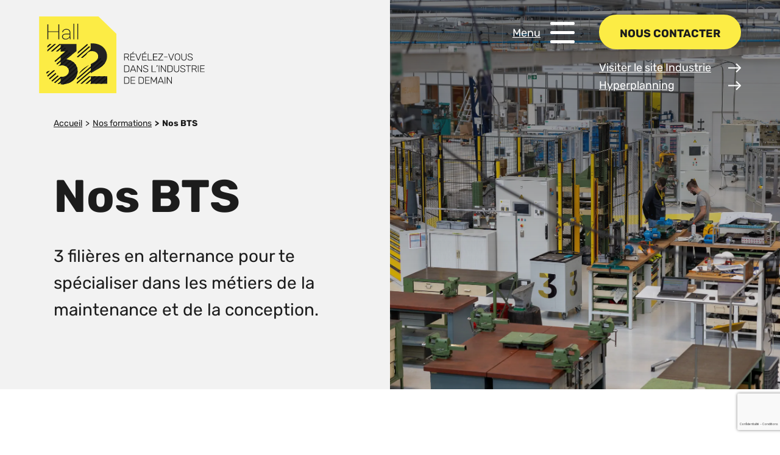

--- FILE ---
content_type: text/html; charset=UTF-8
request_url: https://www.hall32.fr/ecole/formations/nos-bts/
body_size: 34665
content:
<!DOCTYPE html>
<html class="no-js" lang="fr-FR">
    <head> <script type="text/javascript">
/* <![CDATA[ */
var gform;gform||(document.addEventListener("gform_main_scripts_loaded",function(){gform.scriptsLoaded=!0}),document.addEventListener("gform/theme/scripts_loaded",function(){gform.themeScriptsLoaded=!0}),window.addEventListener("DOMContentLoaded",function(){gform.domLoaded=!0}),gform={domLoaded:!1,scriptsLoaded:!1,themeScriptsLoaded:!1,isFormEditor:()=>"function"==typeof InitializeEditor,callIfLoaded:function(o){return!(!gform.domLoaded||!gform.scriptsLoaded||!gform.themeScriptsLoaded&&!gform.isFormEditor()||(gform.isFormEditor()&&console.warn("The use of gform.initializeOnLoaded() is deprecated in the form editor context and will be removed in Gravity Forms 3.1."),o(),0))},initializeOnLoaded:function(o){gform.callIfLoaded(o)||(document.addEventListener("gform_main_scripts_loaded",()=>{gform.scriptsLoaded=!0,gform.callIfLoaded(o)}),document.addEventListener("gform/theme/scripts_loaded",()=>{gform.themeScriptsLoaded=!0,gform.callIfLoaded(o)}),window.addEventListener("DOMContentLoaded",()=>{gform.domLoaded=!0,gform.callIfLoaded(o)}))},hooks:{action:{},filter:{}},addAction:function(o,r,e,t){gform.addHook("action",o,r,e,t)},addFilter:function(o,r,e,t){gform.addHook("filter",o,r,e,t)},doAction:function(o){gform.doHook("action",o,arguments)},applyFilters:function(o){return gform.doHook("filter",o,arguments)},removeAction:function(o,r){gform.removeHook("action",o,r)},removeFilter:function(o,r,e){gform.removeHook("filter",o,r,e)},addHook:function(o,r,e,t,n){null==gform.hooks[o][r]&&(gform.hooks[o][r]=[]);var d=gform.hooks[o][r];null==n&&(n=r+"_"+d.length),gform.hooks[o][r].push({tag:n,callable:e,priority:t=null==t?10:t})},doHook:function(r,o,e){var t;if(e=Array.prototype.slice.call(e,1),null!=gform.hooks[r][o]&&((o=gform.hooks[r][o]).sort(function(o,r){return o.priority-r.priority}),o.forEach(function(o){"function"!=typeof(t=o.callable)&&(t=window[t]),"action"==r?t.apply(null,e):e[0]=t.apply(null,e)})),"filter"==r)return e[0]},removeHook:function(o,r,t,n){var e;null!=gform.hooks[o][r]&&(e=(e=gform.hooks[o][r]).filter(function(o,r,e){return!!(null!=n&&n!=o.tag||null!=t&&t!=o.priority)}),gform.hooks[o][r]=e)}});
/* ]]> */
</script>

        <meta charset="utf-8" />
        <meta http-equiv="x-ua-compatible" content="ie=edge" />
        <meta name="viewport" content="width=device-width, height=device-height, initial-scale=1.0, minimum-scale=1.0" />
		<script>(function(html){html.className = html.className.replace(/\bno-js\b/,'js')})(document.documentElement);</script>
<meta name='robots' content='index, follow, max-image-preview:large, max-snippet:-1, max-video-preview:-1' />
	<style>img:is([sizes="auto" i], [sizes^="auto," i]) { contain-intrinsic-size: 3000px 1500px }</style>
	
	<!-- This site is optimized with the Yoast SEO plugin v25.9 - https://yoast.com/wordpress/plugins/seo/ -->
	<title>Formations BTS industriels | Hall32</title>
	<meta name="description" content="Le centre Hall32 vous propose des formations diplomantes BTS industirels vous permettant d&#039;accéder à tous les secteurs de l&#039;industrie : de la conception à la maintenance en passant par la production." />
	<link rel="canonical" href="https://www.hall32.fr/ecole/formations/nos-bts/" />
	<meta property="og:locale" content="fr_FR" />
	<meta property="og:type" content="article" />
	<meta property="og:title" content="Formations BTS industriels | Hall32" />
	<meta property="og:description" content="Le centre Hall32 vous propose des formations diplomantes BTS industirels vous permettant d&#039;accéder à tous les secteurs de l&#039;industrie : de la conception à la maintenance en passant par la production." />
	<meta property="og:url" content="https://www.hall32.fr/ecole/formations/nos-bts/" />
	<meta property="og:site_name" content="Ecole" />
	<meta property="article:modified_time" content="2025-10-14T08:36:00+00:00" />
	<meta property="og:image" content="https://www.hall32.fr/ecole/wp-content/uploads/sites/2/2025/10/5N5A3098.jpg" />
	<meta property="og:image:width" content="2048" />
	<meta property="og:image:height" content="1365" />
	<meta property="og:image:type" content="image/jpeg" />
	<meta name="twitter:card" content="summary_large_image" />
	<meta name="twitter:label1" content="Durée de lecture estimée" />
	<meta name="twitter:data1" content="1 minute" />
	<script type="application/ld+json" class="yoast-schema-graph">{"@context":"https://schema.org","@graph":[{"@type":"WebPage","@id":"https://www.hall32.fr/ecole/formations/nos-bts/","url":"https://www.hall32.fr/ecole/formations/nos-bts/","name":"Formations BTS industriels | Hall32","isPartOf":{"@id":"https://www.hall32.fr/ecole/#website"},"primaryImageOfPage":{"@id":"https://www.hall32.fr/ecole/formations/nos-bts/#primaryimage"},"image":{"@id":"https://www.hall32.fr/ecole/formations/nos-bts/#primaryimage"},"thumbnailUrl":"https://www.hall32.fr/ecole/wp-content/uploads/sites/2/2025/10/5N5A3098.jpg","datePublished":"2023-01-19T13:38:45+00:00","dateModified":"2025-10-14T08:36:00+00:00","description":"Le centre Hall32 vous propose des formations diplomantes BTS industirels vous permettant d'accéder à tous les secteurs de l'industrie : de la conception à la maintenance en passant par la production.","breadcrumb":{"@id":"https://www.hall32.fr/ecole/formations/nos-bts/#breadcrumb"},"inLanguage":"fr-FR","potentialAction":[{"@type":"ReadAction","target":["https://www.hall32.fr/ecole/formations/nos-bts/"]}]},{"@type":"ImageObject","inLanguage":"fr-FR","@id":"https://www.hall32.fr/ecole/formations/nos-bts/#primaryimage","url":"https://www.hall32.fr/ecole/wp-content/uploads/sites/2/2025/10/5N5A3098.jpg","contentUrl":"https://www.hall32.fr/ecole/wp-content/uploads/sites/2/2025/10/5N5A3098.jpg","width":2048,"height":1365,"caption":"Apprenants en maintenance sur le plateau technique de hall 32"},{"@type":"BreadcrumbList","@id":"https://www.hall32.fr/ecole/formations/nos-bts/#breadcrumb","itemListElement":[{"@type":"ListItem","position":1,"name":"Accueil","item":"https://www.hall32.fr/ecole/"},{"@type":"ListItem","position":2,"name":"Nos formations","item":"https://www.hall32.fr/ecole/formations/"},{"@type":"ListItem","position":3,"name":"Nos BTS"}]},{"@type":"WebSite","@id":"https://www.hall32.fr/ecole/#website","url":"https://www.hall32.fr/ecole/","name":"Ecole","description":"","potentialAction":[{"@type":"SearchAction","target":{"@type":"EntryPoint","urlTemplate":"https://www.hall32.fr/ecole/?s={search_term_string}"},"query-input":{"@type":"PropertyValueSpecification","valueRequired":true,"valueName":"search_term_string"}}],"inLanguage":"fr-FR"}]}</script>
	<!-- / Yoast SEO plugin. -->


<link rel='dns-prefetch' href='//assets.calendly.com' />
<script type="text/javascript">
/* <![CDATA[ */
window._wpemojiSettings = {"baseUrl":"https:\/\/s.w.org\/images\/core\/emoji\/16.0.1\/72x72\/","ext":".png","svgUrl":"https:\/\/s.w.org\/images\/core\/emoji\/16.0.1\/svg\/","svgExt":".svg","source":{"concatemoji":"https:\/\/www.hall32.fr\/ecole\/wp-includes\/js\/wp-emoji-release.min.js?ver=6.8.2"}};
/*! This file is auto-generated */
!function(s,n){var o,i,e;function c(e){try{var t={supportTests:e,timestamp:(new Date).valueOf()};sessionStorage.setItem(o,JSON.stringify(t))}catch(e){}}function p(e,t,n){e.clearRect(0,0,e.canvas.width,e.canvas.height),e.fillText(t,0,0);var t=new Uint32Array(e.getImageData(0,0,e.canvas.width,e.canvas.height).data),a=(e.clearRect(0,0,e.canvas.width,e.canvas.height),e.fillText(n,0,0),new Uint32Array(e.getImageData(0,0,e.canvas.width,e.canvas.height).data));return t.every(function(e,t){return e===a[t]})}function u(e,t){e.clearRect(0,0,e.canvas.width,e.canvas.height),e.fillText(t,0,0);for(var n=e.getImageData(16,16,1,1),a=0;a<n.data.length;a++)if(0!==n.data[a])return!1;return!0}function f(e,t,n,a){switch(t){case"flag":return n(e,"\ud83c\udff3\ufe0f\u200d\u26a7\ufe0f","\ud83c\udff3\ufe0f\u200b\u26a7\ufe0f")?!1:!n(e,"\ud83c\udde8\ud83c\uddf6","\ud83c\udde8\u200b\ud83c\uddf6")&&!n(e,"\ud83c\udff4\udb40\udc67\udb40\udc62\udb40\udc65\udb40\udc6e\udb40\udc67\udb40\udc7f","\ud83c\udff4\u200b\udb40\udc67\u200b\udb40\udc62\u200b\udb40\udc65\u200b\udb40\udc6e\u200b\udb40\udc67\u200b\udb40\udc7f");case"emoji":return!a(e,"\ud83e\udedf")}return!1}function g(e,t,n,a){var r="undefined"!=typeof WorkerGlobalScope&&self instanceof WorkerGlobalScope?new OffscreenCanvas(300,150):s.createElement("canvas"),o=r.getContext("2d",{willReadFrequently:!0}),i=(o.textBaseline="top",o.font="600 32px Arial",{});return e.forEach(function(e){i[e]=t(o,e,n,a)}),i}function t(e){var t=s.createElement("script");t.src=e,t.defer=!0,s.head.appendChild(t)}"undefined"!=typeof Promise&&(o="wpEmojiSettingsSupports",i=["flag","emoji"],n.supports={everything:!0,everythingExceptFlag:!0},e=new Promise(function(e){s.addEventListener("DOMContentLoaded",e,{once:!0})}),new Promise(function(t){var n=function(){try{var e=JSON.parse(sessionStorage.getItem(o));if("object"==typeof e&&"number"==typeof e.timestamp&&(new Date).valueOf()<e.timestamp+604800&&"object"==typeof e.supportTests)return e.supportTests}catch(e){}return null}();if(!n){if("undefined"!=typeof Worker&&"undefined"!=typeof OffscreenCanvas&&"undefined"!=typeof URL&&URL.createObjectURL&&"undefined"!=typeof Blob)try{var e="postMessage("+g.toString()+"("+[JSON.stringify(i),f.toString(),p.toString(),u.toString()].join(",")+"));",a=new Blob([e],{type:"text/javascript"}),r=new Worker(URL.createObjectURL(a),{name:"wpTestEmojiSupports"});return void(r.onmessage=function(e){c(n=e.data),r.terminate(),t(n)})}catch(e){}c(n=g(i,f,p,u))}t(n)}).then(function(e){for(var t in e)n.supports[t]=e[t],n.supports.everything=n.supports.everything&&n.supports[t],"flag"!==t&&(n.supports.everythingExceptFlag=n.supports.everythingExceptFlag&&n.supports[t]);n.supports.everythingExceptFlag=n.supports.everythingExceptFlag&&!n.supports.flag,n.DOMReady=!1,n.readyCallback=function(){n.DOMReady=!0}}).then(function(){return e}).then(function(){var e;n.supports.everything||(n.readyCallback(),(e=n.source||{}).concatemoji?t(e.concatemoji):e.wpemoji&&e.twemoji&&(t(e.twemoji),t(e.wpemoji)))}))}((window,document),window._wpemojiSettings);
/* ]]> */
</script>
<style id='wp-emoji-styles-inline-css' type='text/css'>

	img.wp-smiley, img.emoji {
		display: inline !important;
		border: none !important;
		box-shadow: none !important;
		height: 1em !important;
		width: 1em !important;
		margin: 0 0.07em !important;
		vertical-align: -0.1em !important;
		background: none !important;
		padding: 0 !important;
	}
</style>
<link rel='preload' as='style' onload="this.onload=null;this.rel='stylesheet'" id='wp-block-library' href='https://www.hall32.fr/ecole/wp-includes/css/dist/block-library/style.min.css?ver=6.8.2' type='text/css' media='all' />
<style id='classic-theme-styles-inline-css' type='text/css'>
/*! This file is auto-generated */
.wp-block-button__link{color:#fff;background-color:#32373c;border-radius:9999px;box-shadow:none;text-decoration:none;padding:calc(.667em + 2px) calc(1.333em + 2px);font-size:1.125em}.wp-block-file__button{background:#32373c;color:#fff;text-decoration:none}
</style>
<style id='global-styles-inline-css' type='text/css'>
:root{--wp--preset--aspect-ratio--square: 1;--wp--preset--aspect-ratio--4-3: 4/3;--wp--preset--aspect-ratio--3-4: 3/4;--wp--preset--aspect-ratio--3-2: 3/2;--wp--preset--aspect-ratio--2-3: 2/3;--wp--preset--aspect-ratio--16-9: 16/9;--wp--preset--aspect-ratio--9-16: 9/16;--wp--preset--color--black: #000000;--wp--preset--color--cyan-bluish-gray: #abb8c3;--wp--preset--color--white: #ffffff;--wp--preset--color--pale-pink: #f78da7;--wp--preset--color--vivid-red: #cf2e2e;--wp--preset--color--luminous-vivid-orange: #ff6900;--wp--preset--color--luminous-vivid-amber: #fcb900;--wp--preset--color--light-green-cyan: #7bdcb5;--wp--preset--color--vivid-green-cyan: #00d084;--wp--preset--color--pale-cyan-blue: #8ed1fc;--wp--preset--color--vivid-cyan-blue: #0693e3;--wp--preset--color--vivid-purple: #9b51e0;--wp--preset--gradient--vivid-cyan-blue-to-vivid-purple: linear-gradient(135deg,rgba(6,147,227,1) 0%,rgb(155,81,224) 100%);--wp--preset--gradient--light-green-cyan-to-vivid-green-cyan: linear-gradient(135deg,rgb(122,220,180) 0%,rgb(0,208,130) 100%);--wp--preset--gradient--luminous-vivid-amber-to-luminous-vivid-orange: linear-gradient(135deg,rgba(252,185,0,1) 0%,rgba(255,105,0,1) 100%);--wp--preset--gradient--luminous-vivid-orange-to-vivid-red: linear-gradient(135deg,rgba(255,105,0,1) 0%,rgb(207,46,46) 100%);--wp--preset--gradient--very-light-gray-to-cyan-bluish-gray: linear-gradient(135deg,rgb(238,238,238) 0%,rgb(169,184,195) 100%);--wp--preset--gradient--cool-to-warm-spectrum: linear-gradient(135deg,rgb(74,234,220) 0%,rgb(151,120,209) 20%,rgb(207,42,186) 40%,rgb(238,44,130) 60%,rgb(251,105,98) 80%,rgb(254,248,76) 100%);--wp--preset--gradient--blush-light-purple: linear-gradient(135deg,rgb(255,206,236) 0%,rgb(152,150,240) 100%);--wp--preset--gradient--blush-bordeaux: linear-gradient(135deg,rgb(254,205,165) 0%,rgb(254,45,45) 50%,rgb(107,0,62) 100%);--wp--preset--gradient--luminous-dusk: linear-gradient(135deg,rgb(255,203,112) 0%,rgb(199,81,192) 50%,rgb(65,88,208) 100%);--wp--preset--gradient--pale-ocean: linear-gradient(135deg,rgb(255,245,203) 0%,rgb(182,227,212) 50%,rgb(51,167,181) 100%);--wp--preset--gradient--electric-grass: linear-gradient(135deg,rgb(202,248,128) 0%,rgb(113,206,126) 100%);--wp--preset--gradient--midnight: linear-gradient(135deg,rgb(2,3,129) 0%,rgb(40,116,252) 100%);--wp--preset--font-size--small: 13px;--wp--preset--font-size--medium: 20px;--wp--preset--font-size--large: 36px;--wp--preset--font-size--x-large: 42px;--wp--preset--spacing--20: 0.44rem;--wp--preset--spacing--30: 0.67rem;--wp--preset--spacing--40: 1rem;--wp--preset--spacing--50: 1.5rem;--wp--preset--spacing--60: 2.25rem;--wp--preset--spacing--70: 3.38rem;--wp--preset--spacing--80: 5.06rem;--wp--preset--shadow--natural: 6px 6px 9px rgba(0, 0, 0, 0.2);--wp--preset--shadow--deep: 12px 12px 50px rgba(0, 0, 0, 0.4);--wp--preset--shadow--sharp: 6px 6px 0px rgba(0, 0, 0, 0.2);--wp--preset--shadow--outlined: 6px 6px 0px -3px rgba(255, 255, 255, 1), 6px 6px rgba(0, 0, 0, 1);--wp--preset--shadow--crisp: 6px 6px 0px rgba(0, 0, 0, 1);}:where(.is-layout-flex){gap: 0.5em;}:where(.is-layout-grid){gap: 0.5em;}body .is-layout-flex{display: flex;}.is-layout-flex{flex-wrap: wrap;align-items: center;}.is-layout-flex > :is(*, div){margin: 0;}body .is-layout-grid{display: grid;}.is-layout-grid > :is(*, div){margin: 0;}:where(.wp-block-columns.is-layout-flex){gap: 2em;}:where(.wp-block-columns.is-layout-grid){gap: 2em;}:where(.wp-block-post-template.is-layout-flex){gap: 1.25em;}:where(.wp-block-post-template.is-layout-grid){gap: 1.25em;}.has-black-color{color: var(--wp--preset--color--black) !important;}.has-cyan-bluish-gray-color{color: var(--wp--preset--color--cyan-bluish-gray) !important;}.has-white-color{color: var(--wp--preset--color--white) !important;}.has-pale-pink-color{color: var(--wp--preset--color--pale-pink) !important;}.has-vivid-red-color{color: var(--wp--preset--color--vivid-red) !important;}.has-luminous-vivid-orange-color{color: var(--wp--preset--color--luminous-vivid-orange) !important;}.has-luminous-vivid-amber-color{color: var(--wp--preset--color--luminous-vivid-amber) !important;}.has-light-green-cyan-color{color: var(--wp--preset--color--light-green-cyan) !important;}.has-vivid-green-cyan-color{color: var(--wp--preset--color--vivid-green-cyan) !important;}.has-pale-cyan-blue-color{color: var(--wp--preset--color--pale-cyan-blue) !important;}.has-vivid-cyan-blue-color{color: var(--wp--preset--color--vivid-cyan-blue) !important;}.has-vivid-purple-color{color: var(--wp--preset--color--vivid-purple) !important;}.has-black-background-color{background-color: var(--wp--preset--color--black) !important;}.has-cyan-bluish-gray-background-color{background-color: var(--wp--preset--color--cyan-bluish-gray) !important;}.has-white-background-color{background-color: var(--wp--preset--color--white) !important;}.has-pale-pink-background-color{background-color: var(--wp--preset--color--pale-pink) !important;}.has-vivid-red-background-color{background-color: var(--wp--preset--color--vivid-red) !important;}.has-luminous-vivid-orange-background-color{background-color: var(--wp--preset--color--luminous-vivid-orange) !important;}.has-luminous-vivid-amber-background-color{background-color: var(--wp--preset--color--luminous-vivid-amber) !important;}.has-light-green-cyan-background-color{background-color: var(--wp--preset--color--light-green-cyan) !important;}.has-vivid-green-cyan-background-color{background-color: var(--wp--preset--color--vivid-green-cyan) !important;}.has-pale-cyan-blue-background-color{background-color: var(--wp--preset--color--pale-cyan-blue) !important;}.has-vivid-cyan-blue-background-color{background-color: var(--wp--preset--color--vivid-cyan-blue) !important;}.has-vivid-purple-background-color{background-color: var(--wp--preset--color--vivid-purple) !important;}.has-black-border-color{border-color: var(--wp--preset--color--black) !important;}.has-cyan-bluish-gray-border-color{border-color: var(--wp--preset--color--cyan-bluish-gray) !important;}.has-white-border-color{border-color: var(--wp--preset--color--white) !important;}.has-pale-pink-border-color{border-color: var(--wp--preset--color--pale-pink) !important;}.has-vivid-red-border-color{border-color: var(--wp--preset--color--vivid-red) !important;}.has-luminous-vivid-orange-border-color{border-color: var(--wp--preset--color--luminous-vivid-orange) !important;}.has-luminous-vivid-amber-border-color{border-color: var(--wp--preset--color--luminous-vivid-amber) !important;}.has-light-green-cyan-border-color{border-color: var(--wp--preset--color--light-green-cyan) !important;}.has-vivid-green-cyan-border-color{border-color: var(--wp--preset--color--vivid-green-cyan) !important;}.has-pale-cyan-blue-border-color{border-color: var(--wp--preset--color--pale-cyan-blue) !important;}.has-vivid-cyan-blue-border-color{border-color: var(--wp--preset--color--vivid-cyan-blue) !important;}.has-vivid-purple-border-color{border-color: var(--wp--preset--color--vivid-purple) !important;}.has-vivid-cyan-blue-to-vivid-purple-gradient-background{background: var(--wp--preset--gradient--vivid-cyan-blue-to-vivid-purple) !important;}.has-light-green-cyan-to-vivid-green-cyan-gradient-background{background: var(--wp--preset--gradient--light-green-cyan-to-vivid-green-cyan) !important;}.has-luminous-vivid-amber-to-luminous-vivid-orange-gradient-background{background: var(--wp--preset--gradient--luminous-vivid-amber-to-luminous-vivid-orange) !important;}.has-luminous-vivid-orange-to-vivid-red-gradient-background{background: var(--wp--preset--gradient--luminous-vivid-orange-to-vivid-red) !important;}.has-very-light-gray-to-cyan-bluish-gray-gradient-background{background: var(--wp--preset--gradient--very-light-gray-to-cyan-bluish-gray) !important;}.has-cool-to-warm-spectrum-gradient-background{background: var(--wp--preset--gradient--cool-to-warm-spectrum) !important;}.has-blush-light-purple-gradient-background{background: var(--wp--preset--gradient--blush-light-purple) !important;}.has-blush-bordeaux-gradient-background{background: var(--wp--preset--gradient--blush-bordeaux) !important;}.has-luminous-dusk-gradient-background{background: var(--wp--preset--gradient--luminous-dusk) !important;}.has-pale-ocean-gradient-background{background: var(--wp--preset--gradient--pale-ocean) !important;}.has-electric-grass-gradient-background{background: var(--wp--preset--gradient--electric-grass) !important;}.has-midnight-gradient-background{background: var(--wp--preset--gradient--midnight) !important;}.has-small-font-size{font-size: var(--wp--preset--font-size--small) !important;}.has-medium-font-size{font-size: var(--wp--preset--font-size--medium) !important;}.has-large-font-size{font-size: var(--wp--preset--font-size--large) !important;}.has-x-large-font-size{font-size: var(--wp--preset--font-size--x-large) !important;}
:where(.wp-block-post-template.is-layout-flex){gap: 1.25em;}:where(.wp-block-post-template.is-layout-grid){gap: 1.25em;}
:where(.wp-block-columns.is-layout-flex){gap: 2em;}:where(.wp-block-columns.is-layout-grid){gap: 2em;}
:root :where(.wp-block-pullquote){font-size: 1.5em;line-height: 1.6;}
</style>
<link rel='preload' as='style' onload="this.onload=null;this.rel='stylesheet'" id='styles' href='https://www.hall32.fr/ecole/wp-content/themes/periscope/assets/stylesheets/styles.css?ver=1.0.54159' type='text/css' media='all' />
<script type="text/javascript" src="https://www.hall32.fr/ecole/wp-content/themes/periscope/assets/javascript/runtime.build.js?ver=1.0.54159" id="runtime-js"></script>
<script type="text/javascript" src="https://www.hall32.fr/ecole/wp-content/themes/periscope/assets/javascript/jquery.min.js?ver=1.0.54159" id="jquery-js"></script>
<link rel="https://api.w.org/" href="https://www.hall32.fr/ecole/wp-json/" /><link rel="alternate" title="JSON" type="application/json" href="https://www.hall32.fr/ecole/wp-json/wp/v2/pages/1245" /><link rel="alternate" title="oEmbed (JSON)" type="application/json+oembed" href="https://www.hall32.fr/ecole/wp-json/oembed/1.0/embed?url=https%3A%2F%2Fwww.hall32.fr%2Fecole%2Fformations%2Fnos-bts%2F" />
<link rel="alternate" title="oEmbed (XML)" type="text/xml+oembed" href="https://www.hall32.fr/ecole/wp-json/oembed/1.0/embed?url=https%3A%2F%2Fwww.hall32.fr%2Fecole%2Fformations%2Fnos-bts%2F&#038;format=xml" />
<noscript><style>.lazyload[data-src]{display:none !important;}</style></noscript><style>.lazyload{background-image:none !important;}.lazyload:before{background-image:none !important;}</style><link rel="icon" href="https://www.hall32.fr/ecole/wp-content/uploads/sites/2/2023/01/cropped-favicon-32x32.png" sizes="32x32" />
<link rel="icon" href="https://www.hall32.fr/ecole/wp-content/uploads/sites/2/2023/01/cropped-favicon-192x192.png" sizes="192x192" />
<link rel="apple-touch-icon" href="https://www.hall32.fr/ecole/wp-content/uploads/sites/2/2023/01/cropped-favicon-180x180.png" />
<meta name="msapplication-TileImage" content="https://www.hall32.fr/ecole/wp-content/uploads/sites/2/2023/01/cropped-favicon-270x270.png" />
        <!-- Début initialisation -->
        <script>
            window.dataLayer = window.dataLayer || [];
        </script>
        <!-- Fin initialisation -->
        <!-- Insérer les scripts à placer entre l'initialisation et marqueur principal ici -->
                <!-- Marqueur principal Google Tag Manager -->
        <script>(function(w,d,s,l,i){w[l]=w[l]||[];w[l].push({'gtm.start':
        new Date().getTime(),event:'gtm.js'});var f=d.getElementsByTagName(s)[0],
        j=d.createElement(s),dl=l!='dataLayer'?'&l='+l:'';j.async=true;j.src=
        'https://www.googletagmanager.com/gtm.js?id='+i+dl;f.parentNode.insertBefore(j,f);
        })(window,document,'script','dataLayer','GTM-5XTZDFR');</script>
        <!-- End Google Tag Manager -->
            </head>
	<body class="wp-singular page-template page-template-template-carrefour-niv2 page-template-template-carrefour-niv2-php page page-id-1245 page-parent page-child parent-pageid-15 wp-theme-periscope ecole ecole header-transparent" >
    <!-- Google Tag Manager (noscript) -->
        <noscript>
        <iframe src="https://www.googletagmanager.com/ns.html?id=GTM-5XTZDFR"
        height="0" width="0" style="display:none;visibility:hidden">
        </iframe>
    </noscript>
        <!-- End Google Tag Manager (noscript) -->		
<div class="wrapper">
	<header class="header position-fixed w-100 d-flex align-items-center px-2 px-lg-8">
	<a href="https://www.hall32.fr/ecole/" title="Retour à la page d'accueil" class="d-block me-auto">
		<svg class="header__logo" xmlns="http://www.w3.org/2000/svg" width="271.605" height="126" viewBox="0 0 271.605 126">
			<g transform="translate(-64 -24)">
				<g transform="translate(64 24)">
					<path d="M0,0V126H126.8V28.469L97.428,0Z" transform="translate(0 0)" fill="#fcec45"></path>
					<g transform="translate(11.84 11.936)">
						<g transform="translate(0 0)">
							<path d="M44.459,66.244c0-9.661-6.954-18.141-18.825-19.244L42.423,33.628V21.811H16.578V34.04h7.655l-7.655,6.341V57.1a17.881,17.881,0,0,1,2.268-.195c6.278,0,11.194,4.24,11.194,9.052,0,5.79-5.129,9.784-11.49,9.784a10.785,10.785,0,0,1-1.972-.193V88.095q1.081.083,2.142.084c13.777,0,25.738-9.46,25.738-21.933" transform="translate(6.922 11.415)" fill="#232322"></path>
							<path d="M10.231,21.81,6.4,25.12v2.674l6.926-5.984Z" transform="translate(-4.594 11.413)" fill="#121211"></path>
							<path d="M23.159,21.81,9.008,34.043h3.1l14.15-12.231Z" transform="translate(-1.645 11.413)" fill="#121211"></path>
							<path d="M24.512,22.891,12.924,32.906h3.1L25.9,24.371Z" transform="translate(2.787 12.548)" fill="#121211"></path>
							<path d="M17.7,21.81,6.4,31.573v2.47h.234l14.15-12.231Z" transform="translate(-4.592 11.413)" fill="#121211"></path>
							<path d="M32.808,26.593,11.864,44.7l1.181,1.658L34.2,28.075Z" transform="translate(1.587 16.433)" fill="#121211"></path>
							<path d="M7.818,43.961,5.554,45.918a21.251,21.251,0,0,0,.463,2.277l5.562-4.806Z" transform="translate(-5.554 34.058)" fill="#121211"></path>
							<path d="M34.855,28.541l-21.5,18.586,1.177,1.664,21.709-18.77Z" transform="translate(3.272 18.477)" fill="#121211"></path>
							<path d="M23.885,24.633l-7.457,6.445h3.093l5.747-4.966Z" transform="translate(6.752 14.376)" fill="#121211"></path>
							<path d="M18.422,44.922,7.589,54.286c.424.527.868,1.037,1.337,1.523l10.539-9.116a11.24,11.24,0,0,1-1.042-1.773" transform="translate(-3.251 35.665)" fill="#121211"></path>
							<path d="M21.342,44.367,31.3,35.759a21.1,21.1,0,0,0-2.029-.918L19.123,43.614a12.537,12.537,0,0,1,2.221.75" transform="translate(9.802 25.088)" fill="#121211"></path>
							<path d="M22.907,46.389l10.207-8.825a17.789,17.789,0,0,0-1.545-1.336l-10,8.644a9.9,9.9,0,0,1,1.343,1.517" transform="translate(12.565 26.544)" fill="#121211"></path>
							<path d="M19.8,46.987,9.426,55.949c.55.426,1.115.826,1.7,1.209L21.6,48.1A11.524,11.524,0,0,1,19.8,46.987" transform="translate(-1.172 37.834)" fill="#121211"></path>
							<path d="M14.684,49.3l.07.1A13.152,13.152,0,0,1,19.1,48.163l11.2-9.679q-1.25-.246-2.522-.371l9.3-7.411-.39-.42Z" transform="translate(4.779 20.304)" fill="#121211"></path>
							<path d="M18.756,42.8,16.1,43.2,6.241,51.727A20.014,20.014,0,0,0,7.162,53.6L18.861,43.5c-.034-.236-.081-.461-.1-.7" transform="translate(-4.777 33.436)" fill="#121211"></path>
							<path d="M16.71,68.343,46.631,42.48a18.258,18.258,0,0,0-.618-2.142L14.218,67.818q1.241.317,2.492.527" transform="translate(4.251 30.857)" fill="#121211"></path>
							<path d="M20.969,65.327,43.07,46.22a18.92,18.92,0,0,0,.185-2.621c0-.07-.006-.137-.009-.207L17.641,65.528a29.588,29.588,0,0,0,3.328-.2" transform="translate(8.125 34.062)" fill="#121211"></path>
							<path d="M24.348,48.217a10.964,10.964,0,0,1-1.887-.174L11.455,57.554q1,.5,2.027.92L25.4,48.174c-.347.025-.7.043-1.055.043" transform="translate(1.124 38.942)" fill="#121211"></path>
							<path d="M23.01,49.059c0,.258-.021.508-.04.758L34.774,39.611a17.033,17.033,0,0,0-1.13-1.695L22.79,47.3a7.123,7.123,0,0,1,.222,1.762" transform="translate(13.952 28.315)" fill="#121211"></path>
							<path d="M29.712,56l2.471-2.133A21.3,21.3,0,0,0,36.794,47.2L21.957,60.024A27.125,27.125,0,0,0,29.712,56" transform="translate(13.009 38.061)" fill="#121211"></path>
							<path d="M66.821,47.67H39.813l.055,12.395H66.821Z" transform="translate(33.217 38.551)" fill="#232322"></path>
							<path d="M52.791,62.611c7.527-4.433,13.775-10.534,13.737-20.277C66.476,30.92,57.442,21.3,42.134,21.359c-.814,0-1.629.037-2.434.1L39.758,34.3a11.307,11.307,0,0,1,2.136-.223c6.109-.025,10.113,3.912,10.134,8.642.023,5.38-4.711,8.292-9.834,11.255l-2.341,1.355.06,14.967c.874-.588,1.688-1.066,2.264-1.4Z" transform="translate(33.089 10.94)" fill="#232322"></path>
							<path d="M45.451,21.855c-.07.018-.136.039-.207.057L30.554,34.6a23.138,23.138,0,0,0-1.04,3.58L46.77,23.267Z" transform="translate(21.562 11.461)" fill="#121211"></path>
							<path d="M49.489,25.526,32.162,40.5l2.688.353,6.372-5.507a9.475,9.475,0,0,1,6.009-5.2l3.639-3.144Z" transform="translate(24.559 15.313)" fill="#121211"></path>
							<path d="M41.853,27.817c.307.055.608.115.9.195l-.5-.539Z" transform="translate(35.526 17.356)" fill="#121211"></path>
							<path d="M36.35,33.745c-.015-.271,0-.518-.006-.777l-.78.676Z" transform="translate(28.408 23.123)" fill="#121211"></path>
							<path d="M49.025,23.565,29.288,40.626c-.015.367-.036.736-.041,1.113l1.605.211L50.406,25.045Z" transform="translate(21.26 13.255)" fill="#121211"></path>
							<path d="M45.493,31.286a7.588,7.588,0,0,1-.045,2.3l1.217-1.049Z" transform="translate(39.595 21.358)" fill="#121211"></path>
							<path d="M44,40.706c-6.836,3.927-11.038,8.316-13.519,12.729l17.1-14.782Z" transform="translate(22.661 29.088)" fill="#121211"></path>
							<path d="M29.528,66a25.06,25.06,0,0,0-.469,3.076L68.943,34.6,67.56,33.123" transform="translate(21.047 23.285)" fill="#121211"></path>
							<path d="M44.118,48.5l3.626-2.125a31.588,31.588,0,0,0,10.381-9l-.505-.541Z" transform="translate(38.089 27.171)" fill="#121211"></path>
							<path d="M46,47.67,31.663,60.063h3.1L49.1,47.67Z" transform="translate(23.994 38.551)" fill="#121211"></path>
							<path d="M49.919,47.67,35.579,60.063h3.1L53.017,47.67Z" transform="translate(28.426 38.551)" fill="#121211"></path>
							<path d="M70.582,35.019,29.009,70.955v2.383h.339L71.963,36.5Z" transform="translate(20.99 25.275)" fill="#121211"></path>
							<path d="M57.367,47.67,43.027,60.063h3.1L60.461,47.67Z" transform="translate(36.855 38.551)" fill="#121211"></path>
							<path d="M58.75,48.738l-11.805,10.2h3.1l8.71-7.527Z" transform="translate(41.288 39.672)" fill="#121211"></path>
							<path d="M53.422,47.67,39.082,60.063h3.1L56.519,47.67Z" transform="translate(32.39 38.551)" fill="#121211"></path>
							<path d="M7.761,6.079V17.566H24.414V6.079h1.362V30.752H24.414V18.767H7.761V30.75H6.4V6.079Z" transform="translate(-4.593 -5.094)" fill="#232322"></path>
							<path d="M17.635,22.378c0-3.431,3.581-4.814,6.83-4.814h5.7V16.377c0-3.336-1.855-5.443-5.342-5.443-4.1,0-5.393,2.781-5.664,4.351l-1.249-.277c.162-1.445,1.81-5.244,6.883-5.244,3.916,0,6.655,2.246,6.655,6.536v4.74a42.5,42.5,0,0,0,.271,5.845H30.432a31.475,31.475,0,0,1-.273-3.72,7.434,7.434,0,0,1-6.653,4.013c-3.2,0-5.871-1.629-5.871-4.8m1.326-.031c0,2.414,2.049,3.66,4.577,3.66,3.551,0,6.634-2.293,6.634-6.029v-1.3H24.525c-2.511,0-5.566.955-5.566,3.662" transform="translate(8.118 -1.227)" fill="#232322"></path>
							<rect width="1.298" height="25.654" transform="translate(44.459)" fill="#232322"></rect>
							<rect width="1.298" height="25.654" transform="translate(50.916)" fill="#232322"></rect>
							<g class="header__logo__baseline">
								<path d="M65.6,40.634a.335.335,0,0,1-.1-.254V29.914a.375.375,0,0,1,.1-.266.346.346,0,0,1,.266-.1h3.873a4.373,4.373,0,0,1,2.81.812,2.9,2.9,0,0,1,1.015,2.414,3.077,3.077,0,0,1-.644,2.039,3.3,3.3,0,0,1-1.872,1.047l2.677,4.377a.375.375,0,0,1,.051.176.342.342,0,0,1-.335.32h-.2a.561.561,0,0,1-.377-.1,1.281,1.281,0,0,1-.26-.33L69.963,36H66.544v4.377a.313.313,0,0,1-.107.256.4.4,0,0,1-.277.1h-.3a.371.371,0,0,1-.266-.1m4.061-5.593a3.4,3.4,0,0,0,2.149-.566,2.405,2.405,0,0,0,0-3.408,3.4,3.4,0,0,0-2.149-.566H66.544v4.539Z" transform="translate(62.286 19.523)" fill="#1c1c1c"></path>
								<path d="M70.329,42.107a.329.329,0,0,1-.1-.256V31.383a.351.351,0,0,1,.367-.369h6.478a.353.353,0,0,1,.39.305.317.317,0,0,1,0,.064v.24a.326.326,0,0,1-.107.256.4.4,0,0,1-.279.1h-5.8v4.072H76.72a.4.4,0,0,1,.281.1.354.354,0,0,1,.094.271v.244a.306.306,0,0,1-.107.254.38.38,0,0,1-.269.1H71.282v4.234h5.933a.385.385,0,0,1,.281.1.365.365,0,0,1,.1.273v.238a.323.323,0,0,1-.111.256.407.407,0,0,1-.275.094H70.6a.384.384,0,0,1-.269-.094m2.795-12.151a.271.271,0,0,1,.079-.207l1.145-1.328a.945.945,0,0,1,.266-.232.883.883,0,0,1,.35-.057h.765a.28.28,0,0,1,.32.227.239.239,0,0,1,0,.078.262.262,0,0,1-.085.193l-1.81,1.424a.718.718,0,0,1-.516.16h-.247a.233.233,0,0,1-.266-.189.358.358,0,0,1,0-.068" transform="translate(67.641 18.049)" fill="#1c1c1c"></path>
								<path d="M78.04,40.345,74.183,30.036l-.036-.176a.334.334,0,0,1,.333-.32h.347a.354.354,0,0,1,.245.082.4.4,0,0,1,.122.158l3.643,9.782,3.639-9.782a.4.4,0,0,1,.126-.158.34.34,0,0,1,.241-.082h.347a.337.337,0,0,1,.234.094.3.3,0,0,1,.1.225l-.032.176L79.634,40.345a.555.555,0,0,1-.563.383H78.6a.557.557,0,0,1-.563-.383" transform="translate(72.074 19.525)" fill="#1c1c1c"></path>
								<path d="M79.409,42.107a.329.329,0,0,1-.1-.256V31.383a.365.365,0,0,1,.1-.262.349.349,0,0,1,.266-.107h6.485a.345.345,0,0,1,.379.307.3.3,0,0,1,0,.061v.24a.319.319,0,0,1-.107.256.4.4,0,0,1-.273.1h-5.8v4.072h5.434a.394.394,0,0,1,.281.1.36.36,0,0,1,.1.271v.244a.315.315,0,0,1-.107.254.409.409,0,0,1-.275.1H80.36v4.234h5.93a.345.345,0,0,1,.384.3.425.425,0,0,1,0,.074v.238a.321.321,0,0,1-.109.256.4.4,0,0,1-.275.094H79.676a.369.369,0,0,1-.266-.094M82.2,29.96a.278.278,0,0,1,.081-.207l1.147-1.328a.879.879,0,0,1,.271-.232.852.852,0,0,1,.343-.057h.767a.281.281,0,0,1,.318.23.451.451,0,0,1,0,.076.25.25,0,0,1-.087.193l-1.808,1.424a.907.907,0,0,1-.232.127.881.881,0,0,1-.284.033h-.249a.233.233,0,0,1-.266-.189.181.181,0,0,1,0-.068" transform="translate(77.917 18.05)" fill="#1c1c1c"></path>
								<path d="M83.77,40.632a.331.331,0,0,1-.1-.256V29.892a.33.33,0,0,1,.311-.35h.373a.363.363,0,0,1,.262.094.346.346,0,0,1,.1.256v9.876h5.734a.4.4,0,0,1,.286.1.375.375,0,0,1,.1.271v.242a.323.323,0,0,1-.109.254.405.405,0,0,1-.275.1H84.038a.374.374,0,0,1-.266-.1" transform="translate(82.851 19.526)" fill="#1c1c1c"></path>
								<path d="M87.785,40.633a.331.331,0,0,1-.1-.256V29.908a.375.375,0,0,1,.1-.266.363.363,0,0,1,.266-.1h6.483a.377.377,0,0,1,.277.094.363.363,0,0,1,.1.273v.24a.321.321,0,0,1-.109.256.4.4,0,0,1-.271.1h-5.8v4.072H94.17a.348.348,0,0,1,.382.3.339.339,0,0,1,0,.066v.236a.336.336,0,0,1-.107.256.407.407,0,0,1-.275.094H88.732v4.236h5.933a.394.394,0,0,1,.284.1.352.352,0,0,1,.1.273v.24a.329.329,0,0,1-.107.256.407.407,0,0,1-.275.094H88.052a.361.361,0,0,1-.266-.094" transform="translate(87.397 19.526)" fill="#1c1c1c"></path>
								<path d="M91.741,40.625a.35.35,0,0,1-.1-.262v-.32a.7.7,0,0,1,.117-.432c.077-.107.119-.164.132-.176L98.439,30.5H92.152a.336.336,0,0,1-.262-.1.324.324,0,0,1-.1-.252v-.24a.378.378,0,0,1,.1-.266.347.347,0,0,1,.262-.1h7.169a.4.4,0,0,1,.284.1.378.378,0,0,1,.1.273v.318a.73.73,0,0,1-.058.3c-.043.08-.094.174-.158.281l-6.517,8.966H99.49a.386.386,0,0,1,.281.1.363.363,0,0,1,.1.273v.24a.343.343,0,0,1-.109.256.407.407,0,0,1-.275.094H92.007a.347.347,0,0,1-.266-.1" transform="translate(91.87 19.524)" fill="#1c1c1c"></path>
								<path d="M96.262,32.876a.331.331,0,0,1-.1-.256v-.225a.335.335,0,0,1,.32-.35h4.946a.344.344,0,0,1,.369.314v.262a.334.334,0,0,1-.322.35.179.179,0,0,1-.047,0h-4.9a.356.356,0,0,1-.264-.094" transform="translate(96.99 22.153)" fill="#1c1c1c"></path>
								<path d="M103.32,40.345,99.464,30.036l-.032-.176a.328.328,0,0,1,.333-.32h.347a.34.34,0,0,1,.241.082.481.481,0,0,1,.126.158l3.639,9.782,3.639-9.782a.431.431,0,0,1,.124-.158.337.337,0,0,1,.243-.082h.347a.328.328,0,0,1,.33.32l-.032.176-3.852,10.308a.558.558,0,0,1-.565.383h-.467a.559.559,0,0,1-.565-.383" transform="translate(100.689 19.525)" fill="#1c1c1c"></path>
								<path d="M104.388,36.558q-.013-.48-.013-1.342c0-.576,0-1.023.013-1.342a4.576,4.576,0,0,1,1.232-3.291,5.016,5.016,0,0,1,6.316,0,4.544,4.544,0,0,1,1.23,3.291q.035.959.034,1.342c0,.256-.009.7-.034,1.342q-.115,4.411-4.387,4.412t-4.391-4.412m6.777,2.582a3.788,3.788,0,0,0,.957-2.66c.021-.639.034-1.06.034-1.264s-.013-.623-.034-1.26a3.758,3.758,0,0,0-.966-2.664,3.682,3.682,0,0,0-4.754,0,3.78,3.78,0,0,0-.966,2.664c-.009.32-.015.738-.015,1.26s.006.945.015,1.264a3.8,3.8,0,0,0,.955,2.66,3.708,3.708,0,0,0,4.773,0" transform="translate(106.283 19.445)" fill="#1c1c1c"></path>
								<path d="M110.568,39.776a4.608,4.608,0,0,1-1.1-3.384V29.906a.356.356,0,0,1,.1-.262.346.346,0,0,1,.266-.1h.3a.382.382,0,0,1,.281.094.363.363,0,0,1,.1.271v6.54a3.585,3.585,0,0,0,.851,2.621,3.733,3.733,0,0,0,4.769,0,3.613,3.613,0,0,0,.84-2.621v-6.54a.35.35,0,0,1,.111-.271.388.388,0,0,1,.273-.094h.3a.346.346,0,0,1,.266.1.365.365,0,0,1,.1.262v6.486a4.632,4.632,0,0,1-1.094,3.392,5.118,5.118,0,0,1-6.357-.008" transform="translate(112.024 19.526)" fill="#1c1c1c"></path>
								<path d="M116.279,40.564a3.548,3.548,0,0,1-1.465-1.062,2.471,2.471,0,0,1-.544-1.408.3.3,0,0,1,.1-.223.341.341,0,0,1,.256-.1h.33a.349.349,0,0,1,.367.32,2.044,2.044,0,0,0,.915,1.342,3.9,3.9,0,0,0,2.3.576,4.074,4.074,0,0,0,2.351-.551,1.786,1.786,0,0,0,.772-1.543,1.391,1.391,0,0,0-.369-1,3.187,3.187,0,0,0-1.094-.689c-.475-.195-1.192-.445-2.159-.744a12.273,12.273,0,0,1-2-.781,2.745,2.745,0,0,1-1.074-.943,2.664,2.664,0,0,1-.35-1.42,2.5,2.5,0,0,1,.458-1.471,3.036,3.036,0,0,1,1.324-1.031,5.176,5.176,0,0,1,2.061-.377,4.823,4.823,0,0,1,2.108.424,3.289,3.289,0,0,1,1.332,1.072,2.483,2.483,0,0,1,.482,1.3.321.321,0,0,1-.092.225.334.334,0,0,1-.254.1h-.335a.438.438,0,0,1-.232-.074.3.3,0,0,1-.132-.25,1.813,1.813,0,0,0-.9-1.316,3.526,3.526,0,0,0-1.985-.521,3.762,3.762,0,0,0-2.036.482,1.743,1.743,0,0,0-.42,2.47,2.76,2.76,0,0,0,1.03.7c.45.195,1.123.43,2.008.709a14.133,14.133,0,0,1,2.127.8,3.1,3.1,0,0,1,1.158.926,2.375,2.375,0,0,1,.392,1.406,2.634,2.634,0,0,1-1.115,2.252,5.132,5.132,0,0,1-3.061.805,5.732,5.732,0,0,1-2.251-.408" transform="translate(117.482 19.443)" fill="#1c1c1c"></path>
								<path d="M65.6,49.994a.336.336,0,0,1-.1-.256V39.27a.366.366,0,0,1,.1-.264.358.358,0,0,1,.266-.1H69.4a6.414,6.414,0,0,1,2.737.488,2.882,2.882,0,0,1,1.428,1.43,6.162,6.162,0,0,1,.454,2.4q.019.48.019,1.267c0,.525-.006.955-.019,1.275a6.35,6.35,0,0,1-.454,2.474,2.8,2.8,0,0,1-1.4,1.4,6.363,6.363,0,0,1-2.68.465H65.864A.373.373,0,0,1,65.6,50m3.807-.865a5.162,5.162,0,0,0,2.093-.344A2.138,2.138,0,0,0,72.606,47.7a5.3,5.3,0,0,0,.373-2.021c.011-.32.017-.719.017-1.2s-.006-.865-.017-1.185a3.623,3.623,0,0,0-.874-2.611,3.871,3.871,0,0,0-2.782-.826h-2.78v9.267Z" transform="translate(62.286 29.343)" fill="#1c1c1c"></path>
								<path d="M70.074,49.994a.306.306,0,0,1-.1-.225l.034-.176,4.2-10.372a.492.492,0,0,1,.486-.32h.565a.48.48,0,0,1,.482.32l4.206,10.372.032.176a.328.328,0,0,1-.328.32h-.33a.382.382,0,0,1-.247-.078.483.483,0,0,1-.121-.162L77.919,47.29H72.035l-1.027,2.558a.445.445,0,0,1-.13.162.355.355,0,0,1-.239.078h-.333a.317.317,0,0,1-.234-.094m2.362-3.662H77.52l-2.543-6.3Z" transform="translate(67.351 29.347)" fill="#1c1c1c"></path>
								<path d="M75.434,49.992a.34.34,0,0,1-.1-.256V39.267a.378.378,0,0,1,.1-.266.363.363,0,0,1,.266-.1h.347a.4.4,0,0,1,.347.189L82.531,48.1V39.267a.386.386,0,0,1,.1-.266.366.366,0,0,1,.266-.1h.3a.339.339,0,0,1,.382.287.332.332,0,0,1,0,.08V49.721a.358.358,0,0,1-.1.262.348.348,0,0,1-.264.1h-.369A.408.408,0,0,1,82.5,49.9l-6.118-8.985v8.823a.326.326,0,0,1-.107.256.4.4,0,0,1-.277.094h-.3a.361.361,0,0,1-.266-.094" transform="translate(73.415 29.345)" fill="#1c1c1c"></path>
								<path d="M82.055,49.922a3.615,3.615,0,0,1-1.467-1.062,2.492,2.492,0,0,1-.539-1.408.3.3,0,0,1,.1-.225.329.329,0,0,1,.249-.1h.333a.349.349,0,0,1,.367.32,2.015,2.015,0,0,0,.915,1.344,3.875,3.875,0,0,0,2.294.576,4.085,4.085,0,0,0,2.351-.549,1.8,1.8,0,0,0,.774-1.545,1.4,1.4,0,0,0-.373-1,3.212,3.212,0,0,0-1.087-.689c-.482-.2-1.2-.443-2.166-.742a12.391,12.391,0,0,1-2-.783,2.708,2.708,0,0,1-1.07-.945,2.6,2.6,0,0,1-.352-1.42,2.535,2.535,0,0,1,.458-1.471A3.006,3.006,0,0,1,82.159,39.2a5.179,5.179,0,0,1,2.064-.377,4.835,4.835,0,0,1,2.108.424,3.335,3.335,0,0,1,1.332,1.072,2.476,2.476,0,0,1,.482,1.3.336.336,0,0,1-.09.225.35.35,0,0,1-.262.1h-.33a.439.439,0,0,1-.234-.074.305.305,0,0,1-.132-.25,1.832,1.832,0,0,0-.889-1.316,3.555,3.555,0,0,0-1.982-.518,3.74,3.74,0,0,0-2.036.482,1.591,1.591,0,0,0-.761,1.437,1.53,1.53,0,0,0,.345,1.029,2.6,2.6,0,0,0,1.019.7,20.519,20.519,0,0,0,2.014.713,14.463,14.463,0,0,1,2.121.8,3.055,3.055,0,0,1,1.158.928,2.378,2.378,0,0,1,.39,1.406,2.623,2.623,0,0,1-1.115,2.246,5.143,5.143,0,0,1-3.055.807,5.739,5.739,0,0,1-2.251-.408" transform="translate(78.753 29.263)" fill="#1c1c1c"></path>
								<path d="M86.724,49.991a.331.331,0,0,1-.1-.256V39.25a.33.33,0,0,1,.311-.35h.369a.334.334,0,0,1,.365.3.206.206,0,0,1,0,.051v9.876H93.4a.344.344,0,0,1,.382.3.377.377,0,0,1,0,.07v.242a.317.317,0,0,1-.109.254.379.379,0,0,1-.273.094H86.99a.361.361,0,0,1-.266-.094" transform="translate(86.195 29.346)" fill="#1c1c1c"></path>
								<path d="M90.446,41.411a.285.285,0,0,1-.032-.242l.318-1.916c.032-.287.166-.432.414-.432h.748a.228.228,0,0,1,.175.082.25.25,0,0,1,.072.176.749.749,0,0,1-.064.287l-.716,1.8a.754.754,0,0,1-.173.256.386.386,0,0,1-.258.08h-.284a.228.228,0,0,1-.2-.094" transform="translate(90.468 29.265)" fill="#1c1c1c"></path>
								<path d="M92.147,49.991a.34.34,0,0,1-.1-.256V39.25a.337.337,0,0,1,.322-.35h.362a.364.364,0,0,1,.264.094.344.344,0,0,1,.1.256V49.734a.338.338,0,0,1-.1.256.356.356,0,0,1-.264.094h-.315a.361.361,0,0,1-.266-.094" transform="translate(92.328 29.346)" fill="#1c1c1c"></path>
								<path d="M93.847,49.991a.34.34,0,0,1-.1-.256V39.267a.379.379,0,0,1,.1-.266.363.363,0,0,1,.266-.1h.347a.406.406,0,0,1,.352.189l6.133,9.015V39.267a.378.378,0,0,1,.1-.266.352.352,0,0,1,.266-.1h.3a.343.343,0,0,1,.382.289.472.472,0,0,1,0,.078V49.721a.358.358,0,0,1-.1.262.348.348,0,0,1-.264.1h-.365a.415.415,0,0,1-.352-.189l-6.118-8.985v8.823a.326.326,0,0,1-.107.256.4.4,0,0,1-.277.094h-.3a.361.361,0,0,1-.266-.094" transform="translate(94.253 29.346)" fill="#1c1c1c"></path>
								<path d="M98.919,50a.34.34,0,0,1-.1-.256V39.269a.371.371,0,0,1,.1-.264.36.36,0,0,1,.266-.1h3.543a6.372,6.372,0,0,1,2.735.486,2.866,2.866,0,0,1,1.428,1.43,6.262,6.262,0,0,1,.46,2.4c.011.32.013.744.013,1.267s0,.957-.013,1.277a6.431,6.431,0,0,1-.46,2.472,2.794,2.794,0,0,1-1.4,1.4,6.348,6.348,0,0,1-2.675.463H99.186A.376.376,0,0,1,98.919,50m3.809-.865a5.161,5.161,0,0,0,2.093-.344,2.131,2.131,0,0,0,1.108-1.086,5.21,5.21,0,0,0,.371-2.021c.015-.32.019-.719.019-1.2s0-.865-.019-1.185a3.615,3.615,0,0,0-.872-2.611,3.871,3.871,0,0,0-2.782-.826H99.87v9.269Z" transform="translate(99.999 29.344)" fill="#1c1c1c"></path>
								<path d="M104.911,49.135a4.609,4.609,0,0,1-1.1-3.384V39.265a.356.356,0,0,1,.1-.262.346.346,0,0,1,.266-.1h.3a.382.382,0,0,1,.281.094.355.355,0,0,1,.1.271v6.54a3.586,3.586,0,0,0,.848,2.621,3.733,3.733,0,0,0,4.769,0,3.609,3.609,0,0,0,.851-2.621v-6.54a.35.35,0,0,1,.111-.271.388.388,0,0,1,.273-.094h.3a.346.346,0,0,1,.266.1.365.365,0,0,1,.1.262v6.486a4.622,4.622,0,0,1-1.094,3.392,5.118,5.118,0,0,1-6.357-.008" transform="translate(105.622 29.347)" fill="#1c1c1c"></path>
								<path d="M110.622,49.924a3.555,3.555,0,0,1-1.462-1.062,2.462,2.462,0,0,1-.544-1.408.309.309,0,0,1,.1-.225.338.338,0,0,1,.254-.1h.328a.347.347,0,0,1,.367.32,2.045,2.045,0,0,0,.917,1.342,3.889,3.889,0,0,0,2.294.574,4.1,4.1,0,0,0,2.353-.549A1.791,1.791,0,0,0,116,47.276a1.389,1.389,0,0,0-.371-1,3.193,3.193,0,0,0-1.091-.687q-.713-.3-2.162-.744a12.2,12.2,0,0,1-2-.783,2.739,2.739,0,0,1-1.072-.943,2.671,2.671,0,0,1-.35-1.422,2.518,2.518,0,0,1,.456-1.471,3.048,3.048,0,0,1,1.328-1.031,5.126,5.126,0,0,1,2.061-.375,4.8,4.8,0,0,1,2.106.422,3.309,3.309,0,0,1,1.334,1.072,2.516,2.516,0,0,1,.48,1.3.312.312,0,0,1-.092.225.345.345,0,0,1-.256.1h-.333a.447.447,0,0,1-.235-.076.306.306,0,0,1-.13-.25,1.833,1.833,0,0,0-.9-1.312,3.558,3.558,0,0,0-1.985-.518,3.74,3.74,0,0,0-2.036.482,1.742,1.742,0,0,0-.42,2.465,2.667,2.667,0,0,0,1.027.7q.985.406,2.01.713a14.584,14.584,0,0,1,2.127.8,3.148,3.148,0,0,1,1.158.928,2.378,2.378,0,0,1,.39,1.406,2.621,2.621,0,0,1-1.113,2.246,5.142,5.142,0,0,1-3.063.81,5.739,5.739,0,0,1-2.251-.408" transform="translate(111.083 29.262)" fill="#1c1c1c"></path>
								<path d="M116.674,49.991a.34.34,0,0,1-.1-.256V39.859h-3.289a.342.342,0,0,1-.367-.314.12.12,0,0,1,0-.039v-.242a.381.381,0,0,1,.1-.264.363.363,0,0,1,.266-.1H120.9a.343.343,0,0,1,.379.3.354.354,0,0,1,0,.068v.242a.336.336,0,0,1-.107.256.41.41,0,0,1-.273.1h-3.279v9.876a.326.326,0,0,1-.107.256.4.4,0,0,1-.277.094h-.3a.361.361,0,0,1-.266-.094" transform="translate(115.947 29.346)" fill="#1c1c1c"></path>
								<path d="M117.623,49.994a.339.339,0,0,1-.1-.256V39.272a.37.37,0,0,1,.1-.264.347.347,0,0,1,.266-.1h3.875a4.377,4.377,0,0,1,2.807.814,2.908,2.908,0,0,1,1.013,2.414,3.084,3.084,0,0,1-.648,2.039,3.25,3.25,0,0,1-1.863,1.049l2.68,4.378a.4.4,0,0,1,.049.176.335.335,0,0,1-.333.32h-.2a.578.578,0,0,1-.375-.1,1.358,1.358,0,0,1-.258-.33L122,45.362h-3.428V49.74a.319.319,0,0,1-.107.256.4.4,0,0,1-.273.1h-.3a.371.371,0,0,1-.266-.1M121.68,44.4a3.4,3.4,0,0,0,2.153-.566,2.416,2.416,0,0,0,0-3.408,3.4,3.4,0,0,0-2.153-.566h-3.11V44.4Z" transform="translate(121.165 29.343)" fill="#1c1c1c"></path>
								<path d="M122.359,49.991a.34.34,0,0,1-.1-.256V39.25a.337.337,0,0,1,.322-.35h.362a.364.364,0,0,1,.264.094.344.344,0,0,1,.1.256V49.734a.338.338,0,0,1-.1.256.356.356,0,0,1-.264.094h-.315a.361.361,0,0,1-.266-.094" transform="translate(126.519 29.346)" fill="#1c1c1c"></path>
								<path d="M124.062,49.991a.334.334,0,0,1-.1-.256V39.266a.371.371,0,0,1,.1-.266.356.356,0,0,1,.266-.1h6.485a.38.38,0,0,1,.277.094.363.363,0,0,1,.1.273v.24a.314.314,0,0,1-.109.256.4.4,0,0,1-.271.1h-5.807v4.072h5.438a.348.348,0,0,1,.382.3.341.341,0,0,1,0,.066v.236a.336.336,0,0,1-.107.256.4.4,0,0,1-.275.094h-5.438v4.236h5.933a.394.394,0,0,1,.284.1.352.352,0,0,1,.1.273v.24a.322.322,0,0,1-.107.256.4.4,0,0,1-.275.094h-6.61a.363.363,0,0,1-.266-.094" transform="translate(128.444 29.346)" fill="#1c1c1c"></path>
								<path d="M65.6,59.353a.336.336,0,0,1-.1-.256V48.629a.366.366,0,0,1,.1-.264.358.358,0,0,1,.266-.1H69.4a6.414,6.414,0,0,1,2.737.488,2.882,2.882,0,0,1,1.428,1.43,6.162,6.162,0,0,1,.454,2.4c.013.322.019.742.019,1.267s-.006.955-.019,1.275a6.35,6.35,0,0,1-.454,2.474,2.8,2.8,0,0,1-1.4,1.4,6.363,6.363,0,0,1-2.68.465H65.864a.373.373,0,0,1-.266-.094m3.807-.865a5.162,5.162,0,0,0,2.093-.344,2.138,2.138,0,0,0,1.108-1.086,5.3,5.3,0,0,0,.373-2.021c.011-.32.017-.719.017-1.2s-.006-.865-.017-1.185a3.623,3.623,0,0,0-.874-2.611,3.871,3.871,0,0,0-2.782-.826h-2.78V58.49Z" transform="translate(62.286 39.164)" fill="#1c1c1c"></path>
								<path d="M70.622,59.351a.332.332,0,0,1-.1-.256V48.626a.375.375,0,0,1,.1-.266.364.364,0,0,1,.266-.1h6.485a.384.384,0,0,1,.279.1.361.361,0,0,1,.1.273v.242a.329.329,0,0,1-.107.256.4.4,0,0,1-.273.094h-5.8v4.076h5.436a.4.4,0,0,1,.281.1.348.348,0,0,1,.1.271v.242a.312.312,0,0,1-.107.254.385.385,0,0,1-.271.1H71.57V58.49H77.5a.389.389,0,0,1,.286.1.369.369,0,0,1,.1.271v.24a.337.337,0,0,1-.111.256.4.4,0,0,1-.279.094H70.89a.358.358,0,0,1-.266-.094" transform="translate(67.968 39.167)" fill="#1c1c1c"></path>
								<path d="M76.732,59.353a.348.348,0,0,1-.1-.256V48.629a.379.379,0,0,1,.1-.264.371.371,0,0,1,.269-.1h3.541a6.374,6.374,0,0,1,2.731.488,2.882,2.882,0,0,1,1.432,1.43,6.252,6.252,0,0,1,.458,2.4c.011.322.017.742.017,1.267s-.006.955-.017,1.275a6.473,6.473,0,0,1-.458,2.474,2.806,2.806,0,0,1-1.4,1.4,6.376,6.376,0,0,1-2.675.465H77a.387.387,0,0,1-.269-.094m3.809-.865a5.178,5.178,0,0,0,2.1-.344,2.118,2.118,0,0,0,1.1-1.086,5.177,5.177,0,0,0,.377-2.021c.011-.32.017-.719.017-1.2s-.006-.865-.017-1.185a3.623,3.623,0,0,0-.874-2.611,3.871,3.871,0,0,0-2.782-.826H77.683V58.49Z" transform="translate(74.888 39.164)" fill="#1c1c1c"></path>
								<path d="M81.758,59.351a.34.34,0,0,1-.1-.256V48.627a.379.379,0,0,1,.1-.266.364.364,0,0,1,.266-.1h6.483a.348.348,0,0,1,.386.3.355.355,0,0,1,0,.068v.242a.323.323,0,0,1-.111.256.4.4,0,0,1-.275.094H82.7V53.3h5.438a.405.405,0,0,1,.284.1.36.36,0,0,1,.1.271v.242a.334.334,0,0,1-.109.254.4.4,0,0,1-.275.1H82.7v4.234h5.939a.343.343,0,0,1,.379.3.374.374,0,0,1,0,.07v.24a.319.319,0,0,1-.107.256.388.388,0,0,1-.273.094H82.023a.364.364,0,0,1-.266-.094" transform="translate(80.571 39.166)" fill="#1c1c1c"></path>
								<path d="M86.127,59.351a.323.323,0,0,1-.111-.256V48.626a.342.342,0,0,1,.111-.273.387.387,0,0,1,.273-.1h.416a.354.354,0,0,1,.347.209l3.773,7.064,3.792-7.064a.371.371,0,0,1,.347-.209h.4a.4.4,0,0,1,.286.1.38.38,0,0,1,.1.273V59.095a.321.321,0,0,1-.109.256.39.39,0,0,1-.275.094h-.3a.358.358,0,0,1-.266-.094.324.324,0,0,1-.1-.256V50.43l-3.181,6.011a.53.53,0,0,1-.516.32h-.367a.525.525,0,0,1-.514-.32L87.061,50.43v8.665a.334.334,0,0,1-.322.35.179.179,0,0,1-.047,0h-.3a.379.379,0,0,1-.273-.094" transform="translate(85.506 39.166)" fill="#1c1c1c"></path>
								<path d="M91.4,59.352a.306.306,0,0,1-.1-.225l.034-.176,4.206-10.372a.48.48,0,0,1,.482-.32h.567a.487.487,0,0,1,.48.32l4.206,10.372.036.176a.335.335,0,0,1-.333.32h-.333a.372.372,0,0,1-.245-.078.483.483,0,0,1-.121-.162l-1.03-2.558H93.358l-1.03,2.558a.5.5,0,0,1-.126.162.364.364,0,0,1-.241.078H91.63a.332.332,0,0,1-.234-.094m2.36-3.662h5.088l-2.543-6.3Z" transform="translate(91.482 39.168)" fill="#1c1c1c"></path>
								<path d="M96.756,59.351a.34.34,0,0,1-.1-.256V48.61a.34.34,0,0,1,.328-.353.135.135,0,0,1,.04,0h.316a.366.366,0,0,1,.264.1.344.344,0,0,1,.1.256V59.095a.338.338,0,0,1-.1.256.356.356,0,0,1-.264.094h-.316a.361.361,0,0,1-.266-.094" transform="translate(97.544 39.166)" fill="#1c1c1c"></path>
								<path d="M98.453,59.351a.334.334,0,0,1-.1-.256V48.627a.374.374,0,0,1,.1-.266.364.364,0,0,1,.266-.1h.347a.41.41,0,0,1,.347.191l6.135,9.015V48.627a.386.386,0,0,1,.1-.266.364.364,0,0,1,.266-.1h.3a.346.346,0,0,1,.386.3.36.36,0,0,1,0,.068V59.081a.351.351,0,0,1-.367.365h-.369a.407.407,0,0,1-.347-.193L99.4,50.273V59.1a.326.326,0,0,1-.107.256.4.4,0,0,1-.277.094h-.3a.361.361,0,0,1-.266-.094" transform="translate(99.47 39.166)" fill="#1c1c1c"></path>
							</g>
						</g>
					</g>
				</g>
			</g>
		</svg>
	</a>
	<button class="navbar-toggler hamburger d-flex align-items-center" type="button" aria-label="Afficher le menu de navigation">
		<span class="hamburger-text me-2 text-decoration-underline" data-text-open="Menu" data-text-close="Fermer">Menu</span>
		<span class="hamburger-box"><span class="hamburger-inner"></span></span>
	</button>
	<div class="header__links ms-3 d-none d-lg-block">
							<a href="/ecole/nous-contacter/" 
			target="" 
			title="Nous contacter"
			class="btn btn-primary btn-contact ms-2"
			data-gtm ="headerbuttons" data-position="header" data-value="Nous contacter">
			Nous contacter		</a>
				<nav class="ps-2 header__links__nav position-relative">
											<a href="https://www.hall32.fr/" target="" class="d-flex align-items-center" 
				data-gtm="headerbuttons" data-position ="header" data-value="Visiter le site Industrie">
				<span>Visiter le site Industrie</span>
				<svg class="ms-auto" xmlns="http://www.w3.org/2000/svg" width="20.527" height="14.87" viewBox="0 0 20.527 14.87">
					<g transform="translate(1.975 -6.793)">
						<path d="M7.5,18H27.027" transform="translate(-9.475 -3.772)" fill="none" stroke="#1C1C1C" stroke-linejoin="round" stroke-width="2"></path>
						<path d="M18,7.5l6.728,6.728L18,20.956" transform="translate(-7.175)" fill="none" stroke="#1C1C1C" stroke-linejoin="round" stroke-width="2"></path>
					</g>
				</svg>
			</a>
													<a href="https://edt-hall32.hyperplanning.fr/hp/" target="_blank" class="d-flex align-items-center" data-gtm ="headerbuttons" 
			data-gtm ="headerbuttons" data-position="sticky" data-value="hyperplanning">
				<span>Hyperplanning</span>
				<svg class="ms-auto" xmlns="http://www.w3.org/2000/svg" width="20.527" height="14.87" viewBox="0 0 20.527 14.87">
					<g transform="translate(1.975 -6.793)">
						<path d="M7.5,18H27.027" transform="translate(-9.475 -3.772)" fill="none" stroke="#1C1C1C" stroke-linejoin="round" stroke-width="2"></path>
						<path d="M18,7.5l6.728,6.728L18,20.956" transform="translate(-7.175)" fill="none" stroke="#1C1C1C" stroke-linejoin="round" stroke-width="2"></path>
					</g>
				</svg>
			</a>
					</nav>
	</div>
	<div class="menu position-fixed d-none">
		<button class="navbar-toggler hamburger d-none d-lg-flex align-items-center position-absolute" type="button" data-bs-toggle="collapse" data-bs-target="#navbarHeader" aria-controls="navbarHeader" aria-expanded="false" aria-label="Afficher le menu de navigation">
			<span class="hamburger-text me-2 text-decoration-underline" data-text-open="Menu" data-text-close="Fermer">Menu</span>
			<span class="hamburger-box"><span class="hamburger-inner"></span></span>
		</button>
		<div class="menu__sidebar p-2 px-lg-10 py-lg-8 overflow-auto h-100">
			<a href="https://www.hall32.fr/ecole/" title="Retour à la page d'accueil" class="d-block">
				<svg class="menu__logo mb-lg-5 d-none d-lg-block" xmlns="http://www.w3.org/2000/svg" xmlns:xlink="http://www.w3.org/1999/xlink" width="100" height="102" viewBox="0 0 100 102">
					<defs>
						<clipPath>
							<rect width="100" height="102" fill="none"></rect>
						</clipPath>
					</defs>
					<path d="M0,0V102H100V23.045L76.834,0Z" transform="translate(0 0)" fill="#fcec45"></path>
					<g>
						<g clip-path="url(#clip-path)">
							<path d="M33.147,50.948c0-7.884-5.484-14.806-14.847-15.705L31.541,24.33V14.682H11.16v9.981H17.2L11.16,29.838V43.487a13.417,13.417,0,0,1,1.788-.159c4.95,0,8.828,3.461,8.828,7.387,0,4.726-4.046,7.986-9.063,7.986a8.256,8.256,0,0,1-1.553-.157V68.78q.85.067,1.688.067c10.869,0,20.3-7.72,20.3-17.9" transform="translate(16.711 21.798)" fill="#2e2e2d"></path>
							<path d="M7.329,14.682l-3.019,2.7v2.184l5.462-4.885Z" transform="translate(6.453 21.797)" fill="#161615"></path>
							<path d="M17.223,14.682,6.064,24.665H8.5l11.161-9.983Z" transform="translate(9.081 21.797)" fill="#161615"></path>
							<path d="M17.838,15.41,8.7,23.584h2.442l7.787-6.967Z" transform="translate(13.027 22.878)" fill="#161615"></path>
							<path d="M13.218,14.682,4.31,22.65v2.015H4.5L15.66,14.682Z" transform="translate(6.453 21.797)" fill="#161615"></path>
							<path d="M24.5,17.9,7.986,32.676l.929,1.354L25.6,19.11Z" transform="translate(11.959 26.579)" fill="#161615"></path>
							<path d="M5.525,29.675l-1.786,1.6A18.129,18.129,0,0,0,4.1,33.131l4.385-3.923Z" transform="translate(5.599 43.364)" fill="#161615"></path>
							<path d="M25.946,19.213,8.989,34.382l.927,1.357L27.037,20.42Z" transform="translate(13.46 28.524)" fill="#161615"></path>
							<path d="M16.94,16.582l-5.881,5.26H13.5l4.533-4.052Z" transform="translate(16.558 24.618)" fill="#161615"></path>
							<path d="M13.653,30.239,5.109,37.882c.335.43.684.845,1.054,1.242l8.311-7.437a9.344,9.344,0,0,1-.822-1.449" transform="translate(7.65 44.894)" fill="#161615"></path>
							<path d="M14.625,31.228,22.477,24.2a16.316,16.316,0,0,0-1.6-.75l-8,7.161a9.61,9.61,0,0,1,1.753.614" transform="translate(19.274 34.821)" fill="#161615"></path>
							<path d="M15.575,32.681l8.052-7.2a15.006,15.006,0,0,0-1.221-1.091l-7.889,7.056a7.861,7.861,0,0,1,1.059,1.237" transform="translate(21.736 36.206)" fill="#161615"></path>
							<path d="M14.524,31.63,6.345,38.945c.435.348.879.676,1.341.986l8.264-7.394a9.11,9.11,0,0,1-1.426-.907" transform="translate(9.501 46.959)" fill="#161615"></path>
							<path d="M9.885,35.909l.055.084a10.135,10.135,0,0,1,3.426-1.016l8.831-7.9a19.89,19.89,0,0,0-1.988-.3l7.337-6.048-.307-.343Z" transform="translate(14.802 30.264)" fill="#161615"></path>
							<path d="M14.071,28.809l-2.088.33L4.2,36.1a16.615,16.615,0,0,0,.727,1.533l9.225-8.252c-.027-.191-.065-.375-.082-.571" transform="translate(6.29 42.771)" fill="#161615"></path>
							<path d="M11.536,50.01,35.132,28.9a15.356,15.356,0,0,0-.487-1.749L9.571,49.583c.652.171,1.309.316,1.965.427" transform="translate(14.331 40.314)" fill="#161615"></path>
							<path d="M14.5,47.112,31.928,31.518a15.919,15.919,0,0,0,.147-2.139c0-.057,0-.112-.007-.169L11.874,47.276a22.349,22.349,0,0,0,2.625-.164" transform="translate(17.78 43.366)" fill="#161615"></path>
							<path d="M17.876,32.483a8.323,8.323,0,0,1-1.486-.142L7.712,40.1c.524.273,1.059.522,1.6.75l9.4-8.406c-.275.02-.552.035-.834.035" transform="translate(11.548 48.015)" fill="#161615"></path>
							<path d="M15.516,34.618c0,.211-.017.415-.032.619l9.31-8.329a14.368,14.368,0,0,0-.892-1.384l-8.561,7.655a6.034,6.034,0,0,1,.175,1.439" transform="translate(22.971 37.894)" fill="#161615"></path>
							<path d="M20.9,38.953l1.948-1.742a17.394,17.394,0,0,0,3.636-5.436L14.781,42.24A21.134,21.134,0,0,0,20.9,38.953" transform="translate(22.133 47.175)" fill="#161615"></path>
							<path d="M48.1,32.09H26.8L26.845,42.2H48.1Z" transform="translate(40.13 47.642)" fill="#2e2e2d"></path>
							<path d="M37.051,48.045c5.936-3.618,10.866-8.6,10.831-16.55-.04-9.315-7.165-17.169-19.237-17.117-.642,0-1.284.03-1.92.08l.045,10.485a8.639,8.639,0,0,1,1.686-.184c4.817-.02,7.974,3.193,7.992,7.051C36.464,36.2,32.73,38.581,28.692,41L26.844,42.1,26.9,54.316c.689-.48,1.331-.87,1.783-1.143Z" transform="translate(40.016 21.346)" fill="#2e2e2d"></path>
							<path d="M32.435,14.712c-.055.015-.107.032-.162.047L20.69,25.118a19.462,19.462,0,0,0-.822,2.922L33.476,15.865Z" transform="translate(29.75 21.842)" fill="#161615"></path>
							<path d="M35.312,17.183,21.651,29.4l2.12.288L28.8,25.2a7.555,7.555,0,0,1,4.738-4.239L36.4,18.391Z" transform="translate(32.42 25.511)" fill="#161615"></path>
							<path d="M28.174,18.775c.242.045.479.094.709.159l-.4-.44Z" transform="translate(42.187 27.457)" fill="#161615"></path>
							<path d="M24.561,22.827c-.012-.221,0-.422,0-.634l-.617.549Z" transform="translate(35.846 32.949)" fill="#161615"></path>
							<path d="M35.287,15.863,19.72,29.787c-.012.3-.027.6-.032.909l1.266.171,15.424-13.8Z" transform="translate(29.48 23.551)" fill="#161615"></path>
							<path d="M30.629,21.061a6.462,6.462,0,0,1-.035,1.881l.959-.857Z" transform="translate(45.811 31.268)" fill="#161615"></path>
							<path d="M31.183,27.695c-5.392,3.205-8.706,6.788-10.661,10.388L34.008,26.02Z" transform="translate(30.729 38.63)" fill="#161615"></path>
							<path d="M19.929,49.131a20.975,20.975,0,0,0-.367,2.509L51.014,23.507,49.923,22.3" transform="translate(29.292 33.103)" fill="#161615"></path>
							<path d="M29.7,34.314l2.86-1.734a25.159,25.159,0,0,0,8.186-7.35l-.4-.44Z" transform="translate(44.469 36.804)" fill="#161615"></path>
							<path d="M32.623,32.09,21.315,42.2h2.442L35.063,32.09Z" transform="translate(31.916 47.642)" fill="#161615"></path>
							<path d="M35.259,32.09,23.951,42.2h2.442L37.7,32.09Z" transform="translate(35.864 47.642)" fill="#161615"></path>
							<path d="M52.314,23.574,19.528,52.9v1.945H19.8l33.61-30.067Z" transform="translate(29.241 34.999)" fill="#161615"></path>
							<path d="M40.273,32.09,28.965,42.2h2.442L42.713,32.09Z" transform="translate(43.371 47.642)" fill="#161615"></path>
							<path d="M40.912,32.809,31.6,41.137h2.442l6.868-6.145Z" transform="translate(47.319 48.709)" fill="#161615"></path>
							<path d="M37.617,32.09,26.309,42.2h2.442L40.059,32.09Z" transform="translate(39.394 47.642)" fill="#161615"></path>
							<path d="M5.381,4.092v9.377H18.515V4.092h1.074V24.228H18.515v-9.78H5.381v9.78H4.31V4.092Z" transform="translate(6.453 6.076)" fill="#2e2e2d"></path>
							<path d="M11.871,16.867c0-2.8,2.825-3.928,5.387-3.928h4.49V11.97c0-2.723-1.461-4.443-4.213-4.443A4.189,4.189,0,0,0,13.07,11.08l-.986-.226A5.184,5.184,0,0,1,17.51,6.573c3.089,0,5.249,1.834,5.249,5.335v3.866a35.838,35.838,0,0,0,.212,4.771H21.963a26.872,26.872,0,0,1-.215-3.036A5.84,5.84,0,0,1,16.5,20.783c-2.525,0-4.63-1.329-4.63-3.916m1.046-.025c0,1.97,1.616,2.987,3.609,2.987a4.931,4.931,0,0,0,5.235-4.92V13.853H17.308c-1.98,0-4.39.78-4.39,2.989" transform="translate(17.775 9.759)" fill="#2e2e2d"></path>
							<rect width="1.021" height="20.938" transform="translate(44.403 9.365)" fill="#2e2e2d"></rect>
							<rect width="1.024" height="20.938" transform="translate(49.491 9.365)" fill="#2e2e2d"></rect>
						</g>
					</g>
				</svg>
			</a>
			<ul class="list-reset menu__nav">
											<li class="mb-3">
				<a href="#" title="" class="menu__nav__a has-children fw-bold fs-24 text-decoration-none">A propos</a>
				<div class="menu__subnav p-2 ps-lg-9 pt-lg-24 d-lg-flex w-100 overflow-auto">
					<a href="#" title="Retour"
						class="link-back fw-bold d-flex d-lg-none align-items-center position-relative text-decoration-underline mb-3">
						Retour					</a>
					<ul class="menu__subnav__list list-reset">
																			<li class="mb-3">
							<a href="https://www.hall32.fr/ecole/a-propos/lapproche/" title="L’approche" class="menu__subnav__a fs-22 fw-bold d-block text-decoration-underline">L’approche</a>
						</li>
																																	<li class="mb-3">
							<a href="https://www.hall32.fr/ecole/a-propos/se-former-a-hall32/" title="Se former à Hall 32" class="menu__subnav__a fs-22 fw-bold d-block text-decoration-underline">Se former à Hall 32</a>
						</li>
																																	<li class="mb-3">
							<a href="https://www.hall32.fr/ecole/metiers-de-lindustrie/" title="Métiers de l’industrie" class="menu__subnav__a fs-22 fw-bold d-block text-decoration-underline">Métiers de l’industrie</a>
						</li>
																																	<li class="mb-3">
							<a href="https://www.hall32.fr/ecole/a-propos/demarche-qualiopi/" title="Qualiopi" class="menu__subnav__a fs-22 fw-bold d-block text-decoration-underline">Qualiopi</a>
						</li>
																																	<li class="mb-3">
							<a href="https://www.hall32.fr/ecole/a-propos/taxe-dapprentissage-2/" title="Taxe d’apprentissage" class="menu__subnav__a fs-22 fw-bold d-block text-decoration-underline">Taxe d’apprentissage</a>
						</li>
																										<li class="d-flex align-items-center">
							<svg class="me-2" xmlns="http://www.w3.org/2000/svg" width="20.527" height="14.87"
								viewBox="0 0 20.527 14.87">
								<g transform="translate(1.975 -6.793)">
									<path d="M7.5,18H27.027" transform="translate(-9.475 -3.772)" fill="none" stroke="#00a4a3"
										stroke-linejoin="round" stroke-width="2"></path>
									<path d="M18,7.5l6.728,6.728L18,20.956" transform="translate(-7.175)" fill="none"
										stroke="#00a4a3" stroke-linejoin="round" stroke-width="2"></path>
								</g>
							</svg>
														<a href="https://www.hall32.fr/ecole/a-propos/" title="Découvrir Hall 32"
								class="menu__subnav__a fs-22 fw-bold d-block text-decoration-underline">Découvrir Hall 32</a>
						</li>
					</ul>
				</div>
			</li>
																																						<li class="mb-3">
				<a href="#" title="" class="menu__nav__a has-children fw-bold fs-24 text-decoration-none">Nos formations</a>
				<div class="menu__subnav p-2 ps-lg-9 pt-lg-24 d-lg-flex w-100 overflow-auto">
					<a href="#" title="Retour"
						class="link-back fw-bold d-flex d-lg-none align-items-center position-relative text-decoration-underline mb-3">
						Retour					</a>
					<ul class="menu__subnav__list list-reset">
																												<li class="mb-3">
									<a href="https://www.hall32.fr/ecole/formations/nos-bac-pro/" title="Nos Bacs Pro" class="menu__subnav__a fs-22 fw-bold d-block text-decoration-underline">Nos Bacs Pro</a>
																		<ul class="list-reset mt-4">
																				<li class="pb-2">
											<a href="https://www.hall32.fr/ecole/formations/nos-bac-pro/metiers-de-lelectricite-et-de-ses-environnements-connectes-melec/" title="Métiers de l’électricité et de ses environnements connectés (MELEC)" class="fs-20 text-decoration-underline">Métiers de l’électricité et de ses environnements connectés (MELEC)</a>
										</li>
																				<li class="pb-2">
											<a href="https://www.hall32.fr/ecole/formations/nos-bac-pro/technicien-en-realisation-de-produits-mecaniques-trpm/" title="Technicien en Réalisation de Produits Mécaniques (TRPM) &#8211; Option Réalisation et Suivi de Production (RSP)" class="fs-20 text-decoration-underline">Technicien en Réalisation de Produits Mécaniques (TRPM) &#8211; Option Réalisation et Suivi de Production (RSP)</a>
										</li>
																				<li class="pb-2">
											<a href="https://www.hall32.fr/ecole/formations/nos-bac-pro/pilote-de-ligne-de-production-plp/" title="Pilote de Ligne de Production (PLP)" class="fs-20 text-decoration-underline">Pilote de Ligne de Production (PLP)</a>
										</li>
																				<li class="pb-2">
											<a href="https://www.hall32.fr/ecole/formations/nos-bac-pro/maintenance-des-systemes-de-production-connectes-mspc/" title="Maintenance des Systèmes de Production Connectés (MSPC)" class="fs-20 text-decoration-underline">Maintenance des Systèmes de Production Connectés (MSPC)</a>
										</li>
																			</ul>
								</li>
																																			<li class="mb-3">
									<a href="https://www.hall32.fr/ecole/formations/nos-bts/" title="Nos BTS" class="menu__subnav__a fs-22 fw-bold d-block text-decoration-underline">Nos BTS</a>
																		<ul class="list-reset mt-4">
																				<li class="pb-2">
											<a href="https://www.hall32.fr/ecole/formations/nos-bts/maintenance-des-systemes-de-production-msp/" title="Maintenance des systèmes (MSP), option A systèmes de production " class="fs-20 text-decoration-underline">Maintenance des systèmes (MSP), option A systèmes de production </a>
										</li>
																				<li class="pb-2">
											<a href="https://www.hall32.fr/ecole/formations/nos-bts/conception-de-produits-industriels-cpi/" title="Conception de produits industriels (CPI)" class="fs-20 text-decoration-underline">Conception de produits industriels (CPI)</a>
										</li>
																				<li class="pb-2">
											<a href="https://www.hall32.fr/ecole/formations/nos-bts/conception-de-processus-de-realisation-de-produits-industriels-cprp/" title="Conception de processus de réalisation de produits industriels (CPRP), option B production sérielle" class="fs-20 text-decoration-underline">Conception de processus de réalisation de produits industriels (CPRP), option B production sérielle</a>
										</li>
																			</ul>
								</li>
																										<li class="mb-3">
							<a href="https://www.hall32.fr/ecole/formations/etudier-en-alternance/" title="Etudier en alternance" class="menu__subnav__a fs-22 fw-bold d-block text-decoration-underline">Etudier en alternance</a>
						</li>
																																	<li class="mb-3">
							<a href="https://www.hall32.fr/ecole/formations/rejoins-nous/" title="Rejoins-nous !" class="menu__subnav__a fs-22 fw-bold d-block text-decoration-underline">Rejoins-nous !</a>
						</li>
																										<li class="d-flex align-items-center">
							<svg class="me-2" xmlns="http://www.w3.org/2000/svg" width="20.527" height="14.87"
								viewBox="0 0 20.527 14.87">
								<g transform="translate(1.975 -6.793)">
									<path d="M7.5,18H27.027" transform="translate(-9.475 -3.772)" fill="none" stroke="#00a4a3"
										stroke-linejoin="round" stroke-width="2"></path>
									<path d="M18,7.5l6.728,6.728L18,20.956" transform="translate(-7.175)" fill="none"
										stroke="#00a4a3" stroke-linejoin="round" stroke-width="2"></path>
								</g>
							</svg>
														<a href="https://www.hall32.fr/ecole/formations/" title="Nos formations"
								class="menu__subnav__a fs-22 fw-bold d-block text-decoration-underline">Nos formations</a>
						</li>
					</ul>
				</div>
			</li>
																																																																				<li class="mb-3">
				<a href="#" title="Entreprises" class="menu__nav__a has-children fw-bold fs-24 text-decoration-none">Entreprises</a>
				<div class="menu__subnav p-2 ps-lg-9 pt-lg-24 d-lg-flex w-100 overflow-auto">
					<a href="#" title="Retour"
						class="link-back fw-bold d-flex d-lg-none align-items-center position-relative text-decoration-underline mb-3">
						Retour					</a>
					<ul class="menu__subnav__list list-reset">
																			<li class="mb-3">
							<a href="https://www.hall32.fr/ecole/entreprises/devenir-partenaire/" title="Devenir Partenaire" class="menu__subnav__a fs-22 fw-bold d-block text-decoration-underline">Devenir Partenaire</a>
						</li>
																										<li class="d-flex align-items-center">
							<svg class="me-2" xmlns="http://www.w3.org/2000/svg" width="20.527" height="14.87"
								viewBox="0 0 20.527 14.87">
								<g transform="translate(1.975 -6.793)">
									<path d="M7.5,18H27.027" transform="translate(-9.475 -3.772)" fill="none" stroke="#00a4a3"
										stroke-linejoin="round" stroke-width="2"></path>
									<path d="M18,7.5l6.728,6.728L18,20.956" transform="translate(-7.175)" fill="none"
										stroke="#00a4a3" stroke-linejoin="round" stroke-width="2"></path>
								</g>
							</svg>
														<a href="https://www.hall32.fr/ecole/entreprises/" title="Entreprises"
								class="menu__subnav__a fs-22 fw-bold d-block text-decoration-underline">Entreprises</a>
						</li>
					</ul>
				</div>
			</li>
																		<li class="mb-3">
				<a href="#" title="" class="menu__nav__a has-children fw-bold fs-24 text-decoration-none">Actus et agenda</a>
				<div class="menu__subnav p-2 ps-lg-9 pt-lg-24 d-lg-flex w-100 overflow-auto">
					<a href="#" title="Retour"
						class="link-back fw-bold d-flex d-lg-none align-items-center position-relative text-decoration-underline mb-3">
						Retour					</a>
					<ul class="menu__subnav__list list-reset">
																			<li class="mb-3">
							<a href="https://www.hall32.fr/ecole/actus-et-agenda/agenda/" title="Agenda" class="menu__subnav__a fs-22 fw-bold d-block text-decoration-underline">Agenda</a>
						</li>
																																	<li class="mb-3">
							<a href="https://www.hall32.fr/ecole/actus-et-agenda/actu/" title="Actus" class="menu__subnav__a fs-22 fw-bold d-block text-decoration-underline">Actus</a>
						</li>
																										<li class="d-flex align-items-center">
							<svg class="me-2" xmlns="http://www.w3.org/2000/svg" width="20.527" height="14.87"
								viewBox="0 0 20.527 14.87">
								<g transform="translate(1.975 -6.793)">
									<path d="M7.5,18H27.027" transform="translate(-9.475 -3.772)" fill="none" stroke="#00a4a3"
										stroke-linejoin="round" stroke-width="2"></path>
									<path d="M18,7.5l6.728,6.728L18,20.956" transform="translate(-7.175)" fill="none"
										stroke="#00a4a3" stroke-linejoin="round" stroke-width="2"></path>
								</g>
							</svg>
														<a href="https://www.hall32.fr/ecole/actus-et-agenda/" title="Actus et agenda"
								class="menu__subnav__a fs-22 fw-bold d-block text-decoration-underline">Actus et agenda</a>
						</li>
					</ul>
				</div>
			</li>
													</ul>
											<a href="/ecole/nous-contacter/" target="" title="Nous contacter" class="btn btn-primary" data-gtm ="headerbuttons" data-position="sticky" data-value="Nous contacter">Nous contacter</a>
						<nav class="menu__links__nav position-relative pt-4 pe-10">
											<a href="https://www.hall32.fr/" target="" class="d-flex align-items-center" data-gtm ="headerbuttons" data-position="sticky" data-value="Visiter le site Industrie">
					<span>Visiter le site Industrie</span>
					<svg class="ms-1" xmlns="http://www.w3.org/2000/svg" width="20.527" height="14.87" viewBox="0 0 20.527 14.87">
						<g transform="translate(1.975 -6.793)">
							<path d="M7.5,18H27.027" transform="translate(-9.475 -3.772)" fill="none" stroke="#1C1C1C" stroke-linejoin="round" stroke-width="2"></path>
							<path d="M18,7.5l6.728,6.728L18,20.956" transform="translate(-7.175)" fill="none" stroke="#1C1C1C" stroke-linejoin="round" stroke-width="2"></path>
						</g>
					</svg>
				</a>
															<a href="https://edt-hall32.hyperplanning.fr/hp/" target="_blank" class="d-flex align-items-center" ata-gtm ="headerbuttons" 
			data-position="sticky" data-value="hyperplanning">
					<span>Hyperplanning</span>
					<svg class="ms-1" xmlns="http://www.w3.org/2000/svg" width="20.527" height="14.87" viewBox="0 0 20.527 14.87">
						<g transform="translate(1.975 -6.793)">
							<path d="M7.5,18H27.027" transform="translate(-9.475 -3.772)" fill="none" stroke="#1C1C1C" stroke-linejoin="round" stroke-width="2"></path>
							<path d="M18,7.5l6.728,6.728L18,20.956" transform="translate(-7.175)" fill="none" stroke="#1C1C1C" stroke-linejoin="round" stroke-width="2"></path>
						</g>
					</svg>
				</a>			
							</nav>
						<div class="menu__soc pt-4">
																		<a href="https://www.instagram.com/ecolehall32/" class="me-3" title="Visiter notre page Instagram" data-social="instagram">
					<svg xmlns="http://www.w3.org/2000/svg" width="27" height="27" viewBox="0 0 27 27">
						<path d="M13.5,0C9.832,0,9.375.017,7.935.081A9.955,9.955,0,0,0,4.658.709,6.611,6.611,0,0,0,2.266,2.266,6.587,6.587,0,0,0,.709,4.658,9.926,9.926,0,0,0,.081,7.935C.013,9.375,0,9.832,0,13.5s.017,4.125.081,5.565a9.961,9.961,0,0,0,.628,3.277,6.62,6.62,0,0,0,1.557,2.392,6.6,6.6,0,0,0,2.392,1.557,9.967,9.967,0,0,0,3.277.628c1.44.067,1.9.081,5.565.081s4.125-.017,5.565-.081a9.99,9.99,0,0,0,3.277-.628,6.9,6.9,0,0,0,3.949-3.949,9.961,9.961,0,0,0,.628-3.277c.067-1.44.081-1.9.081-5.565s-.017-4.125-.081-5.565a9.984,9.984,0,0,0-.628-3.277,6.626,6.626,0,0,0-1.557-2.392A6.578,6.578,0,0,0,22.343.709,9.932,9.932,0,0,0,19.065.081C17.625.013,17.167,0,13.5,0Zm0,2.43c3.6,0,4.033.018,5.456.08a7.438,7.438,0,0,1,2.505.467,4.443,4.443,0,0,1,2.563,2.562,7.454,7.454,0,0,1,.465,2.505c.064,1.424.079,1.852.079,5.456s-.017,4.033-.083,5.456a7.6,7.6,0,0,1-.474,2.505A4.286,4.286,0,0,1,23,23.016a4.212,4.212,0,0,1-1.552,1.008,7.508,7.508,0,0,1-2.514.465c-1.433.064-1.855.079-5.466.079S9.432,24.551,8,24.485a7.655,7.655,0,0,1-2.516-.474A4.181,4.181,0,0,1,3.933,23a4.1,4.1,0,0,1-1.013-1.552,7.661,7.661,0,0,1-.473-2.514c-.051-1.417-.069-1.855-.069-5.449s.018-4.034.069-5.469A7.653,7.653,0,0,1,2.921,5.5,4,4,0,0,1,3.933,3.948a3.993,3.993,0,0,1,1.551-1.01,7.472,7.472,0,0,1,2.5-.474C9.417,2.413,9.839,2.4,13.449,2.4l.051.034Zm0,4.138A6.932,6.932,0,1,0,20.432,13.5,6.932,6.932,0,0,0,13.5,6.568ZM13.5,18A4.5,4.5,0,1,1,18,13.5,4.5,4.5,0,0,1,13.5,18ZM22.327,6.294a1.62,1.62,0,1,1-1.62-1.619A1.621,1.621,0,0,1,22.327,6.294Z" fill="#1c1c1c"></path>
					</svg>
				</a>
																																						<a href="https://www.facebook.com/hall32industrie/" class="me-3" title="Visiter notre page Facebook" data-social="facebook">
					<svg xmlns="http://www.w3.org/2000/svg" width="27" height="27" viewBox="0 0 27 27">
						<path d="M24.107,2.25H2.893A2.893,2.893,0,0,0,0,5.143V26.357A2.893,2.893,0,0,0,2.893,29.25h8.272V20.071h-3.8V15.75h3.8V12.457c0-3.746,2.23-5.815,5.645-5.815a23,23,0,0,1,3.346.292V10.61H18.271a2.16,2.16,0,0,0-2.436,2.334V15.75h4.145l-.663,4.321H15.835V29.25h8.272A2.893,2.893,0,0,0,27,26.357V5.143A2.893,2.893,0,0,0,24.107,2.25Z" transform="translate(0 -2.25)" fill="#1c1c1c"></path>
					</svg>
				</a>
																							<a href="https://www.linkedin.com/school/cfa-hall-32/" class="me-3" title="Visiter notre page Linkedin" target="_blank" data-social="linkedin">
					<svg xmlns="http://www.w3.org/2000/svg" width="27" height="27" viewBox="0 0 27 27">
						<path d="M25.071,2.25H1.923A1.937,1.937,0,0,0,0,4.2V27.3A1.937,1.937,0,0,0,1.923,29.25H25.071A1.942,1.942,0,0,0,27,27.3V4.2A1.942,1.942,0,0,0,25.071,2.25ZM8.16,25.393h-4V12.508H8.166V25.393Zm-2-14.645a2.32,2.32,0,1,1,2.32-2.32,2.321,2.321,0,0,1-2.32,2.32Zm17,14.645h-4V19.125c0-1.495-.03-3.417-2.079-3.417-2.085,0-2.4,1.627-2.4,3.309v6.376h-4V12.508h3.839v1.76h.054a4.215,4.215,0,0,1,3.791-2.079c4.05,0,4.8,2.67,4.8,6.141Z" transform="translate(0 -2.25)" fill="#1c1c1c"></path>
					</svg>
				</a>
																																																<a href="https://www.youtube.com/channel/UCWRS9WMY8GxS8lQOhz3GY1g" class="me-3" title="Visiter notre page Youtube" data-social="youtube">
					<svg xmlns="http://www.w3.org/2000/svg" width="27" height="18" viewBox="0 0 27 18">
						<path d="M23.07.375H4.678a4.353,4.353,0,0,0-4.3,4.4v9.2a4.352,4.352,0,0,0,4.3,4.4H23.07a4.352,4.352,0,0,0,4.3-4.4v-9.2A4.353,4.353,0,0,0,23.07.375ZM17.056,9.9l-4.1,2.611a.581.581,0,0,1-.88-.528V6.765a.582.582,0,0,1,.88-.529l4.1,2.611A.637.637,0,0,1,17.056,9.9Z" transform="translate(-0.375 -0.375)" fill="#1c1c1c">
						</path>
					</svg>
				</a>
												</div>
					</div>
		<div class="menu__content"></div>
	</div>
</header>
	<div id="content">
		<div class="espace 🚀 position-relative banner-5050 d-flex flex-column-reverse mb-7 mb-lg-14 bg-section-banner-5050--carrefour-faq bg-light">
	<div class="row g-0">
		<div class="col-lg-6">
			<div class="banner 🚩 pt-2 pb-5 pt-lg-24 px-lg-11 position-relative">
				<div class="ps-2 ps-lg-0">
					<div class="breadcrumb-holder fs-14 d-none d-lg-block align-self-start position-relative w-100 ">
    <nav class="breadcrumb-nav" aria-label="breadcrumb"><ol class="breadcrumb 🍞 d-inline-flex flex-wrap pl-0"><li class="breadcrumb-item pb-0"><a href="https://www.hall32.fr/ecole/" title="Accueil" class="fw-normal text-decoration-underline">Accueil</a></li>  <li class="breadcrumb-item pb-0"><a href="https://www.hall32.fr/ecole/formations/" title="Nos formations" class="fw-normal text-decoration-underline">Nos formations</a></li>  <li class="breadcrumb-item pb-0 fw-bold active" aria-current="page">Nos BTS</li></ol></nav></div>
<div class="d-lg-none">
    <a href="javascript:history.back();" title="Retour" class="link-back fs-14 fw-bold d-flex align-items-center position-relative text-decoration-underline text-decoration-hover-none">
        Retour    </a>
</div>				</div>
				<div class="text-center text-lg-start pt-4 pt-lg-8 px-2 px-lg-0">
					<h1 class="h1">Nos BTS</h1>
										<h2 class="lead">3 filières en alternance pour te spécialiser dans les métiers de la maintenance et de la conception.</h2>
					
					
									</div>
			</div>
		</div>
				<div class="col-lg-6">
			<div class="banner-5050__img h-100 w-100 position-relative">
				<img src="[data-uri]" alt="Apprenants en maintenance sur le plateau technique de hall 32" class="h-100 w-100 of-cover op-center lazyload"
					loading="eager" data-src="https://www.hall32.fr/ecole/wp-content/uploads/sites/2/2025/10/5N5A3098.jpg" decoding="async" width="2048" height="1365" data-eio-rwidth="2048" data-eio-rheight="1365" /><noscript><img src="https://www.hall32.fr/ecole/wp-content/uploads/sites/2/2025/10/5N5A3098.jpg" alt="Apprenants en maintenance sur le plateau technique de hall 32" class="h-100 w-100 of-cover op-center"
					loading="eager" data-eio="l" /></noscript>
			</div>
		</div>
			</div>
</div>
		 														<!-- START OF : Composant : block-periscope-theme-section-composant-introduction.php -->
<div class="espace 🚀 mb-7 mb-lg-14 introduction" data-aos="fade-up">
	<div class="container">
				<h2 class="h2 text-center">Trouve ta formation</h2>
					</div>
</div>
<!-- END OF : Composant : block-periscope-theme-section-composant-introduction.php -->


<!-- START OF : Composant : block-periscope-theme-section-composant-lanceur-3-col.php -->
<div class="espace 🚀 mb-3 mb-lg-5" data-aos="fade-up">
	<div class="container">
		<div class="row">
					<div class="col-lg-4 mb-4 mb-lg-9">
				<div class="card-metier position-relative d-flex card-metier--success">
		<div class="card-metier__img position-absolute w-100 h-100">
		<img decoding="async" class="w-100 h-100 of-cover op-center lazyload" src="[data-uri]" alt="Apprenants en conception à hall 32"
			loading="lazy" data-src="https://www.hall32.fr/ecole/wp-content/uploads/sites/2/2025/10/5N5A9630.jpg" width="6720" height="4480" data-eio-rwidth="6720" data-eio-rheight="4480" /><noscript><img decoding="async" class="w-100 h-100 of-cover op-center" src="https://www.hall32.fr/ecole/wp-content/uploads/sites/2/2025/10/5N5A9630.jpg" alt="Apprenants en conception à hall 32"
			loading="lazy" data-eio="l" /></noscript>
	</div>
		<div class="card-metier__body position-relative mt-auto mt-lg-0 pt-lg-12 pb-4 pb-lg-5 d-lg-flex flex-column align-items-start">
				<div class="mb-auto">
			<div class="h3">Conception des Processus de Réalisation de Produits</div>
		</div>
						<p class="text-white my-3">Devient le spécialiste des procédés de production par enlèvement ou addition de matière.</p>
						<a 	href="/ecole/formations/nos-bts/conception-de-processus-de-realisation-de-produits-industriels-cprp/"
			target="_blank" 
			class="btn btn-light"
			data-gtm =""
			data-name="">
			Découvrir		</a>
			</div>
</div>
			</div>
						<div class="col-lg-4 mb-4 mb-lg-9">
				<div class="card-metier position-relative d-flex card-metier--info">
		<div class="card-metier__img position-absolute w-100 h-100">
		<img decoding="async" class="w-100 h-100 of-cover op-center lazyload" src="[data-uri]" alt="Apprenants en conception à hall 32"
			loading="lazy" data-src="https://www.hall32.fr/ecole/wp-content/uploads/sites/2/2025/10/5N5A2773.jpg" width="2048" height="1365" data-eio-rwidth="2048" data-eio-rheight="1365" /><noscript><img decoding="async" class="w-100 h-100 of-cover op-center" src="https://www.hall32.fr/ecole/wp-content/uploads/sites/2/2025/10/5N5A2773.jpg" alt="Apprenants en conception à hall 32"
			loading="lazy" data-eio="l" /></noscript>
	</div>
		<div class="card-metier__body position-relative mt-auto mt-lg-0 pt-lg-12 pb-4 pb-lg-5 d-lg-flex flex-column align-items-start">
				<div class="mb-auto">
			<div class="h3">Conception de produits industriels</div>
		</div>
						<p class="text-white my-3">Mets à l’épreuve ta rigueur et ta créativité. Réalise la conception ou la création de produits industriels.</p>
						<a 	href="/ecole/formations/nos-bts/conception-de-produits-industriels-cpi/"
			target="_blank" 
			class="btn btn-light"
			data-gtm =""
			data-name="">
			Découvrir		</a>
			</div>
</div>
			</div>
						<div class="col-lg-4 mb-4 mb-lg-9">
				<div class="card-metier position-relative d-flex card-metier--danger">
		<div class="card-metier__img position-absolute w-100 h-100">
		<img decoding="async" class="w-100 h-100 of-cover op-center lazyload" src="[data-uri]" alt="Apprenants en maintenance sur le plateau technique de hall 32"
			loading="lazy" data-src="https://www.hall32.fr/ecole/wp-content/uploads/sites/2/2025/10/5N5A9773.jpg" width="2048" height="1365" data-eio-rwidth="2048" data-eio-rheight="1365" /><noscript><img decoding="async" class="w-100 h-100 of-cover op-center" src="https://www.hall32.fr/ecole/wp-content/uploads/sites/2/2025/10/5N5A9773.jpg" alt="Apprenants en maintenance sur le plateau technique de hall 32"
			loading="lazy" data-eio="l" /></noscript>
	</div>
		<div class="card-metier__body position-relative mt-auto mt-lg-0 pt-lg-12 pb-4 pb-lg-5 d-lg-flex flex-column align-items-start">
				<div class="mb-auto">
			<div class="h3">Maintenance des systèmes de production </div>
		</div>
						<p class="text-white my-3">On compte sur toi pour anticiper et réparer les pannes. Le suivi des datas t’aidera.</p>
						<a 	href="/ecole/formations/nos-bts/maintenance-des-systemes-de-production-msp/"
			target="_blank" 
			class="btn btn-light"
			data-gtm =""
			data-name="">
			Découvrir		</a>
			</div>
</div>
			</div>
					</div>
	</div>
</div>
<!-- END OF : Composant : block-periscope-theme-section-composant-lanceur-3-col.php -->


<!-- START OF : Composant : block-periscope-theme-section-composant-chiffres.php -->
	
<div class="bg-section-chiffres-cles bg-warning" data-aos="fade-in">
	<div class="container">
		<div class="chiffres-cles text-center pt-7 pb-3 pt-lg-14 pb-lg-14">
			<div class="row">
								<div class="col-lg-4 mb-4 mb-lg-0">
										<div class="h1 lh-1 mb-1">
						<span class="value" data-akhi="68">0</span>
												</div>
										<p class="fs-18 fs-lg-20">apprenants dans nos 3 filières </p>
				</div>
								<div class="col-lg-4 mb-4 mb-lg-0">
										<div class="h1 lh-1 mb-1">
						<span class="value" data-akhi="95">0</span>
							%					</div>
										<p class="fs-18 fs-lg-20">de taux de réussite aux examens en juin 2024</p>
				</div>
								<div class="col-lg-4 mb-4 mb-lg-0">
										<div class="h1 lh-1 mb-1">
						<span class="value" data-akhi="80">0</span>
												</div>
										<p class="fs-18 fs-lg-20">entreprises accompagnent nos apprenants tout au long de leur formations</p>
				</div>
							</div>
		</div>
	</div>
</div>

	
<!-- END OF : Composant : block-periscope-theme-section-composant-chiffres.php -->


<!-- START OF : Composant : block-periscope-theme-section-composant-temoignage.php -->
<div class="temoignages ">
	<div class="container">
		<div class="temoignages__slider splide pt-7 pb-7 pt-lg-14 pb-lg-5" role="group">
			<div class="splide__track">
				<div class="splide__list">
										<div class="splide__slide">
						<div class="row g-3 g-lg-10">
							<div class="col-lg-6">
								<div data-aos="fade-right">
									<div class="d-flex">
										<h3 class="h1 mb-4 mb-lg-5">Les visages de Hall 32</h3>
										<svg class="ms-auto d-lg-none" xmlns="http://www.w3.org/2000/svg" width="43" height="32.652" viewBox="0 0 43 32.652">
											<path d="M308.742,11.012V17.8h-3.909q-4.714,0-4.714,4.714v3.679h1.725a9.512,9.512,0,0,1,6.668,2.414,7.9,7.9,0,0,1,2.644,6.094,8.478,8.478,0,0,1-2.644,6.5,9.382,9.382,0,0,1-6.668,2.472,8.953,8.953,0,0,1-6.611-2.587,9.1,9.1,0,0,1-2.587-6.726V22.394q0-11.382,11.382-11.382Zm24.489,0V17.8h-3.909q-4.714,0-4.714,4.714v3.679h1.724A9.512,9.512,0,0,1,333,28.6a7.9,7.9,0,0,1,2.645,6.094,8.477,8.477,0,0,1-2.645,6.5,9.382,9.382,0,0,1-6.668,2.472,8.953,8.953,0,0,1-6.611-2.587,9.1,9.1,0,0,1-2.587-6.726V22.394q0-11.382,11.382-11.382Z" transform="translate(-292.646 -11.012)" fill="#272a2d"></path>
										</svg>
									</div>
																		<picture class="d-block ratio ratio-1x1">
										<img fetchpriority="high" decoding="async" src="https://www.hall32.fr/ecole/wp-content/uploads/sites/2/2023/01/temoignage-laurie-2.jpg" width="443" height="443" alt="" loading="eager" />
									</picture>
																		<div class="pt-4 pt-lg-5 text-end">
																				<h4 class="text-gray h4 mb-0"><strong>Laurie Mairesse</strong></h4>
																														<p class="text-gray fs-16">Alternante en BTS CPI</p>
																			</div>
								</div>
							</div>
							<div class="col-lg-6">
								<div class="fs-18 fs-lg-20" data-aos="fade-left">
									<div class="ps-lg-6">
										<svg class="d-none d-lg-block mb-lg-16" xmlns="http://www.w3.org/2000/svg" width="118.522" height="90" viewBox="0 0 118.522 90">
											<path id="Tracé_163245" data-name="Tracé 163245" d="M337.012,11.012v18.7H326.237q-12.993,0-12.993,12.993V52.843H318q11.092,0,18.38,6.655a21.767,21.767,0,0,1,7.289,16.8q0,11.092-7.289,17.9T318,101.012q-11.091,0-18.222-7.13t-7.13-18.539V42.385q0-31.373,31.373-31.373Zm67.5,0v18.7H393.738q-12.993,0-12.993,12.993V52.843H385.5q11.092,0,18.38,6.655a21.767,21.767,0,0,1,7.289,16.8q0,11.092-7.289,17.9t-18.38,6.813q-11.092,0-18.222-7.13t-7.131-18.539V42.385q0-31.373,31.374-31.373Z" transform="translate(-292.646 -11.012)" fill="#1c1c1c"></path>
										</svg>
									</div>
																		<p>J&rsquo;ai été formée au sein du centre Hall 32 en BTS Conception de Produit Industriel en alternance et j&rsquo;ai également eu la chance d&rsquo;y réaliser mon alternance, au Pôle Industrie. Durant ces deux années de formation j&rsquo;ai reçu un enseignement technique très enrichissant qui m&rsquo;a permis d&rsquo;appréhender l&rsquo;industrie d&rsquo;un autre œil, de part les locaux mais aussi grâce à la proximité avec les formateurs. Grâce aux technologies présentes au sein de Hall 32, j&rsquo;ai pu découvrir de nombreux procédés de fabrication avec le FabLab, le DesignLab, et le plateau technique.<br />
Le plus du Hall 32 : possibilité d&rsquo;intégrer des parcours en alternance (BTS et BAC Pro) qui permettent donc d&rsquo;appliquer les cours théoriques appris en formation à de la pratique en entreprise et donc de se professionnaliser rapidement. La force des formateurs : des parcours très différents les uns des autres, avec déjà un pied dans le monde du travail qui nous permettent d&rsquo;avoir des conseils très concrets et réels vis à vis du monde de l&rsquo;industrie.</p>
																											<div class="text-center text-lg-start">
										<a href="/ecole/a-propos/se-former-a-hall32/" class="btn btn-dark">Je me forme</a>
                                    </div>
																	</div>
							</div>
						</div>
					</div>
									</div>
			</div>
			<div class="splide__arrows splide__arrows--ltr d-flex justify-content-center pt-4 pt-lg-9">
				<button class="btn rounded-0 px-2 px-lg-4 splide__arrow splide__arrow--prev" type="button" aria-label="Go to last slide" aria-controls="splide01-track">
					<svg xmlns="http://www.w3.org/2000/svg" width="54.579" height="38.838" viewBox="0 0 54.579 38.838">
						<g transform="translate(54.579 37.419) rotate(180)">
							<path data-name="Tracé 1" d="M7.5,18H60.08" transform="translate(-7.5 0)" fill="none" stroke="#1c1c1c" stroke-linejoin="round" stroke-width="4"></path>
							<path data-name="Tracé 2" d="M18,7.5l18.116,18L18,43.5" transform="translate(16.463 -7.5)" fill="none" stroke="#1c1c1c" stroke-linejoin="round" stroke-width="4"></path>
						</g>
					</svg>
					<span class="d-block fs-14 text-decoration-underline text-original-case mt-1">Précédent</span>
				</button>
				<button class="btn rounded-0 px-2 px-lg-4 splide__arrow splide__arrow--next" type="button" aria-label="Next slide" aria-controls="splide01-track">
					<svg xmlns="http://www.w3.org/2000/svg" width="54.579" height="38.838" viewBox="0 0 54.579 38.838">
						<g transform="translate(0 1.419)">
							<path data-name="Tracé 1" d="M7.5,18H60.08" transform="translate(-7.5 0)" fill="none" stroke="#1c1c1c" stroke-linejoin="round" stroke-width="4"></path>
							<path data-name="Tracé 2" d="M18,7.5l18.116,18L18,43.5" transform="translate(16.463 -7.5)" fill="none" stroke="#1c1c1c" stroke-linejoin="round" stroke-width="4"></path>
						</g>
					</svg>
					<span class="d-block fs-14 text-decoration-underline text-original-case mt-1">Suivant</span>
				</button>
			</div>
		</div>
	</div>
</div>
<!-- END OF : Composant : block-periscope-theme-section-composant-temoignage.php -->


<!-- START OF : Composant : block-periscope-theme-section-composant-bloc-cta.php -->
<div class="overflow-hidden">
		<div class="row g-0 ">
		
		<div class="col-sm-6">
					<div class="carre h-100 px-2 py-7 p-md-7 p-lg-14 h-100 text-start d-flex flex-column align-items-start justify-content-center bg-light">
	<div data-aos="fade-left">
		<h3 class="h2">Prêt pour notre rencontre ?</h3>
		<p class="fs-18 fs-lg-20">Journée Portes Ouvertes, conférences, retours d’expériences job dating… <br />
Les occasions ne manquent pas pour que tu trouves ta voie dans l’industrie. <br />
<br />
Formateurs, apprenants et entreprises, te partageront leur quotidien. <br />
Des visages et des stories passionnantes sur l’industrie !</p>
				<a href="https://www.hall32.fr/ecole/actus-et-agenda/agenda/" title="Je fais le plein de rencontres" target="" class="btn btn-dark" data-gtm="" data-name="">Je fais le plein de rencontres</a>
			</div>
</div>
		</div>
					
		<div class="col-sm-6">
					<div class="carre h-100 px-2 py-7 p-md-7 p-lg-14 h-100 text-start d-flex flex-column align-items-start justify-content-center bg-primary">
	<div data-aos="fade-left">
		<h3 class="h2">Cap sur l’industrie !</h3>
		<p class="fs-18 fs-lg-20">Pas encore convaincus par l’industrie et ses opportunités ? <br />
Chacune des filières agit pour la transformation du secteur. <br />
<br />
Nous rejoindre, c’est t’engager dans une grande aventure pour relever les challenges d’aujourd’hui et les défis de demain.</p>
				<a href="/ecole/formations/rejoins-nous/" title="Je prends part à l&#039;aventure" target="" class="btn btn-dark" data-gtm="" data-name="">Je prends part à l&#039;aventure</a>
			</div>
</div>
		</div>
								</div>
</div>
<!-- END OF : Composant : block-periscope-theme-section-composant-bloc-cta.php -->


<!-- START OF : Composant : block-periscope-theme-section-composant-bannieres-auto.php -->
<div class="espace 🚀 bg-defilement-auto py-5 py-lg-14">
	<div class="">
		<div class="HLN-2 defilement-auto overflow-hidden fw-bold text-uppercase position-relative w-100 d-flex flex-row" style="--pause-on-hover: paused; --pause-on-click: paused;">
			<div class="defilement-auto__links d-flex flex-row align-items-center" style="--play:running; --direction:normal; --duration:20s; --delay:0s; --iteration-count:infinite;">
								<span class="defilement-auto__dot ps-2 ps-lg-11">.</span>	
				<a href="/ecole/formations/" target="" class="defilement-auto__item d-flex text-dark ps-2 ps-lg-11 text-decoration-none text-decoration-hover-underline">Formations</a>
								<span class="defilement-auto__dot ps-2 ps-lg-11">.</span>	
				<a href="/ecole/formations/nos-bac-pro/" target="" class="defilement-auto__item d-flex text-dark ps-2 ps-lg-11 text-decoration-none text-decoration-hover-underline">Bac Pro</a>
								<span class="defilement-auto__dot ps-2 ps-lg-11">.</span>	
				<a href="/ecole/formations/nos-bts/" target="" class="defilement-auto__item d-flex text-dark ps-2 ps-lg-11 text-decoration-none text-decoration-hover-underline">BTS</a>
								<span class="defilement-auto__dot ps-2 ps-lg-11">.</span>	
				<a href="/ecole/formations/etudier-en-alternance/" target="" class="defilement-auto__item d-flex text-dark ps-2 ps-lg-11 text-decoration-none text-decoration-hover-underline">Alternance</a>
								<span class="defilement-auto__dot ps-2 ps-lg-11">.</span>	
				<a href="/ecole/a-propos/" target="" class="defilement-auto__item d-flex text-dark ps-2 ps-lg-11 text-decoration-none text-decoration-hover-underline">Industrie</a>
				            </div>
			<div class="defilement-auto__links d-flex flex-row align-items-center" style="--play:running; --direction:normal; --duration:20s; --delay:0s; --iteration-count:infinite;">
								<span class="defilement-auto__dot ps-2 ps-lg-11">.</span>	
				<a href="/ecole/formations/" target="" class="defilement-auto__item d-flex text-dark ps-2 ps-lg-11 text-decoration-none text-decoration-hover-underline">Formations</a>
								<span class="defilement-auto__dot ps-2 ps-lg-11">.</span>	
				<a href="/ecole/formations/nos-bac-pro/" target="" class="defilement-auto__item d-flex text-dark ps-2 ps-lg-11 text-decoration-none text-decoration-hover-underline">Bac Pro</a>
								<span class="defilement-auto__dot ps-2 ps-lg-11">.</span>	
				<a href="/ecole/formations/nos-bts/" target="" class="defilement-auto__item d-flex text-dark ps-2 ps-lg-11 text-decoration-none text-decoration-hover-underline">BTS</a>
								<span class="defilement-auto__dot ps-2 ps-lg-11">.</span>	
				<a href="/ecole/formations/etudier-en-alternance/" target="" class="defilement-auto__item d-flex text-dark ps-2 ps-lg-11 text-decoration-none text-decoration-hover-underline">Alternance</a>
								<span class="defilement-auto__dot ps-2 ps-lg-11">.</span>	
				<a href="/ecole/a-propos/" target="" class="defilement-auto__item d-flex text-dark ps-2 ps-lg-11 text-decoration-none text-decoration-hover-underline">Industrie</a>
							</div>
		</div>
	</div>
</div>
<!-- END OF : Composant : block-periscope-theme-section-composant-bannieres-auto.php -->
										
	<div class="espace 🚀 mt-3 mb-7 mb-lg-14 bg-commencons-ensemble" data-aos="fade-up">
				<div class="container">
			<div class="commencons-ensemble">
									<div class="d-flex mb-4 mb-lg-8 justify-content-center text-center">
													<svg class="d-none d-lg-block me-lg-5" xmlns="http://www.w3.org/2000/svg" width="90" height="90" viewBox="0 0 90 90">
								<path d="M919.908,710.554a7.864,7.864,0,0,1-7.429-5.309.5.5,0,0,0-.845-.167,7.851,7.851,0,0,1-13.725-5.771.5.5,0,0,0-.721-.481,7.846,7.846,0,0,1-10.681-10.27.5.5,0,0,0-.474-.7,7.847,7.847,0,0,1-5.337-13.9.5.5,0,0,0-.177-.874,7.846,7.846,0,0,1-.493-14.878.5.5,0,0,0,.163-.834,7.846,7.846,0,0,1,6.065-13.6.5.5,0,0,0,.487-.734,7.851,7.851,0,0,1,10.447-10.753.5.5,0,0,0,.721-.481,7.852,7.852,0,0,1,13.728-5.77.5.5,0,0,0,.845-.168,7.849,7.849,0,0,1,14.854,0,.5.5,0,0,0,.845.168,7.848,7.848,0,0,1,13.724,5.767.5.5,0,0,0,.722.481,7.845,7.845,0,0,1,10.68,10.27.5.5,0,0,0,.474.7,7.846,7.846,0,0,1,5.337,13.9.5.5,0,0,0,.178.875,7.846,7.846,0,0,1,.493,14.878.5.5,0,0,0-.163.834,7.85,7.85,0,0,1-6.066,13.6.5.5,0,0,0-.485.735,7.851,7.851,0,0,1-10.448,10.749.5.5,0,0,0-.722.481,7.852,7.852,0,0,1-13.728,5.77.5.5,0,0,0-.845.168A7.858,7.858,0,0,1,919.908,710.554Z" transform="translate(-874.908 -620.554)" fill="#fcec45"></path>
							</svg>
												<h2 class="h1 mb-0">Commençons ensemble</h2>
					</div>
													<div class="row">
													<div class="col-lg-4 mb-3 mb-lg-0">
								<a  href="/ecole/nous-contacter/obtenir-des-informations/" 
    target=""
    class="card-contact h-100 px-3 py-4 rounded-4 position-relative d-block text-decoration-none bg-danger"
    data-gtm="lanceursbaspage"
    data-name="Nous contacter"
    >
	        <div class="card-contact__icon">
		<p><svg xmlns="http://www.w3.org/2000/svg" width="42" height="42" viewBox="0 0 42 42">
  <g id="ico_contact" transform="translate(1 1)">
    <g id="Groupe_47273" data-name="Groupe 47273" transform="translate(0 0)">
      <circle id="Ellipse_45" data-name="Ellipse 45" cx="20" cy="20" r="20" transform="translate(0 0)" fill="none" stroke="#fff" stroke-linecap="round" stroke-linejoin="round" stroke-width="2"/>
      <g id="Groupe_47272" data-name="Groupe 47272" transform="translate(9.711 6.139)">
        <g id="Groupe_47270" data-name="Groupe 47270">
          <circle id="Ellipse_46" data-name="Ellipse 46" cx="5.258" cy="5.258" r="5.258" transform="translate(2.921 1)" fill="none" stroke="#fff" stroke-linecap="round" stroke-linejoin="round" stroke-width="2"/>
          <path id="Rectangle_6463" data-name="Rectangle 6463" d="M3.7,0h8.951a3.7,3.7,0,0,1,3.7,3.7V8.417a1.852,1.852,0,0,1-1.852,1.852H1.852A1.852,1.852,0,0,1,0,8.417V3.7A3.7,3.7,0,0,1,3.7,0Z" transform="translate(0 15.207)" fill="none" stroke="#fff" stroke-linecap="round" stroke-linejoin="round" stroke-width="2"/>
        </g>
        <g id="Groupe_47271" data-name="Groupe 47271" transform="translate(16.942 6.228)">
          <line id="Ligne_135" data-name="Ligne 135" y2="7.011" transform="translate(3.505)" fill="none" stroke="#fff" stroke-linecap="round" stroke-linejoin="round" stroke-width="2"/>
          <line id="Ligne_136" data-name="Ligne 136" x1="7.011" transform="translate(0 3.505)" fill="none" stroke="#fff" stroke-linecap="round" stroke-linejoin="round" stroke-width="2"/>
        </g>
      </g>
    </g>
  </g>
</svg></p>
    </div>
		<h3 class="fs-25 mb-0">Nous contacter</h3>
	<div class="card-contact__fleche position-absolute">
        <svg xmlns="http://www.w3.org/2000/svg" width="41.249" height="28.433" viewBox="0 0 41.249 28.433">
            <g transform="translate(-200.752 -126.283)">
                <g transform="translate(200.752 127)">
                    <path d="M7.5,18H47.75" transform="translate(-7.5 -4.5)" fill="none" stroke="#fff" stroke-linejoin="round" stroke-width="2"></path>
                    <path d="M18,7.5,31.868,21,18,34.5" transform="translate(8.381 -7.5)" fill="none" stroke="#fff" stroke-linejoin="round" stroke-width="2"></path>
                </g>
            </g>
        </svg>
    </div>
</a>
							</div>
													<div class="col-lg-4 mb-3 mb-lg-0">
								<a  href="/ecole/nous-contacter/demande-de-stage-de-decouverte-ou-immersion/" 
    target=""
    class="card-contact h-100 px-3 py-4 rounded-4 position-relative d-block text-decoration-none bg-info"
    data-gtm="lanceursbaspage"
    data-name="Demande de stage"
    >
	        <div class="card-contact__icon">
		<p><svg xmlns="http://www.w3.org/2000/svg" width="43.596" height="42" viewBox="0 0 43.596 42">
  <g id="ico_calendar" transform="translate(1 1)">
    <g id="Groupe_46839" data-name="Groupe 46839" transform="translate(0 12.306)">
      <line id="Ligne_124" data-name="Ligne 124" x1="41.596" fill="none" stroke="#fff" stroke-linecap="round" stroke-linejoin="round" stroke-width="2"/>
    </g>
    <path id="Tracé_163533" data-name="Tracé 163533" d="M682.5,1644.384v7.284h5.2v-7.284" transform="translate(-676.258 -1643.349)" fill="none" stroke="#fff" stroke-linecap="round" stroke-linejoin="round" stroke-width="2"/>
    <path id="Tracé_163534" data-name="Tracé 163534" d="M706.415,1644.384v7.284h5.2v-7.284" transform="translate(-676.258 -1643.349)" fill="none" stroke="#fff" stroke-linecap="round" stroke-linejoin="round" stroke-width="2"/>
    <path id="Tracé_163535" data-name="Tracé 163535" d="M682.5,1647.451h-4.16a2.066,2.066,0,0,0-2.079,2.051v31.8a2.065,2.065,0,0,0,2.079,2.052h37.437a2.066,2.066,0,0,0,2.08-2.052v-31.8a2.066,2.066,0,0,0-2.08-2.051h-4.159v-3.076a1.033,1.033,0,0,0-1.04-1.026h-3.12a1.033,1.033,0,0,0-1.04,1.026v3.076H687.7v-3.076a1.033,1.033,0,0,0-1.04-1.026h-3.12a1.033,1.033,0,0,0-1.04,1.026Z" transform="translate(-676.258 -1643.349)" fill="none" stroke="#fff" stroke-linecap="round" stroke-linejoin="round" stroke-width="2"/>
    <line id="Ligne_125" data-name="Ligne 125" x2="4.16" transform="translate(14.559 20.512)" fill="none" stroke="#fff" stroke-linecap="round" stroke-linejoin="round" stroke-width="2"/>
    <line id="Ligne_126" data-name="Ligne 126" x2="4.16" transform="translate(22.878 20.512)" fill="none" stroke="#fff" stroke-linecap="round" stroke-linejoin="round" stroke-width="2"/>
    <line id="Ligne_127" data-name="Ligne 127" x2="4.16" transform="translate(31.197 20.512)" fill="none" stroke="#fff" stroke-linecap="round" stroke-linejoin="round" stroke-width="2"/>
    <line id="Ligne_128" data-name="Ligne 128" x2="4.16" transform="translate(6.24 25.64)" fill="none" stroke="#fff" stroke-linecap="round" stroke-linejoin="round" stroke-width="2"/>
    <line id="Ligne_129" data-name="Ligne 129" x2="4.16" transform="translate(14.559 25.64)" fill="none" stroke="#fff" stroke-linecap="round" stroke-linejoin="round" stroke-width="2"/>
    <line id="Ligne_130" data-name="Ligne 130" x2="4.16" transform="translate(22.878 25.64)" fill="none" stroke="#fff" stroke-linecap="round" stroke-linejoin="round" stroke-width="2"/>
    <line id="Ligne_131" data-name="Ligne 131" x2="4.16" transform="translate(31.197 25.64)" fill="none" stroke="#fff" stroke-linecap="round" stroke-linejoin="round" stroke-width="2"/>
    <line id="Ligne_132" data-name="Ligne 132" x2="4.16" transform="translate(6.24 30.768)" fill="none" stroke="#fff" stroke-linecap="round" stroke-linejoin="round" stroke-width="2"/>
    <line id="Ligne_133" data-name="Ligne 133" x2="4.16" transform="translate(14.559 30.768)" fill="none" stroke="#fff" stroke-linecap="round" stroke-linejoin="round" stroke-width="2"/>
    <line id="Ligne_134" data-name="Ligne 134" x2="4.16" transform="translate(22.878 30.768)" fill="none" stroke="#fff" stroke-linecap="round" stroke-linejoin="round" stroke-width="2"/>
  </g>
</svg></p>
    </div>
		<h3 class="fs-25 mb-0">Demande de stage</h3>
	<div class="card-contact__fleche position-absolute">
        <svg xmlns="http://www.w3.org/2000/svg" width="41.249" height="28.433" viewBox="0 0 41.249 28.433">
            <g transform="translate(-200.752 -126.283)">
                <g transform="translate(200.752 127)">
                    <path d="M7.5,18H47.75" transform="translate(-7.5 -4.5)" fill="none" stroke="#fff" stroke-linejoin="round" stroke-width="2"></path>
                    <path d="M18,7.5,31.868,21,18,34.5" transform="translate(8.381 -7.5)" fill="none" stroke="#fff" stroke-linejoin="round" stroke-width="2"></path>
                </g>
            </g>
        </svg>
    </div>
</a>
							</div>
													<div class="col-lg-4 mb-3 mb-lg-0">
								<a  href="/ecole/nous-contacter/demande-de-visite-scolaire/" 
    target=""
    class="card-contact h-100 px-3 py-4 rounded-4 position-relative d-block text-decoration-none bg-success"
    data-gtm="lanceursbaspage"
    data-name="Visite scolaire"
    >
	        <div class="card-contact__icon">
		<p><svg xmlns="http://www.w3.org/2000/svg" width="35" height="42" viewBox="0 0 35 42">
  <g id="icons_ico_localisation" data-name="icons/ico_localisation" transform="translate(-569.5 -6129.769)">
    <path id="Tracé_163531" data-name="Tracé 163531" d="M3696.235,1545.067c0,6.358-8.107,16.483-12.955,21.971a4.726,4.726,0,0,1-7.093,0c-4.848-5.489-12.952-15.614-12.952-21.971a16.5,16.5,0,0,1,33,0Z" transform="translate(-3092.735 4602.129)" fill="none" stroke="#fff" stroke-linecap="round" stroke-linejoin="round" stroke-width="2"/>
    <circle id="Ellipse_44" data-name="Ellipse 44" cx="8" cy="8" r="8" transform="translate(578.5 6138.956)" fill="none" stroke="#fff" stroke-linecap="round" stroke-linejoin="round" stroke-width="2"/>
  </g>
</svg></p>
    </div>
		<h3 class="fs-25 mb-0">Visite scolaire</h3>
	<div class="card-contact__fleche position-absolute">
        <svg xmlns="http://www.w3.org/2000/svg" width="41.249" height="28.433" viewBox="0 0 41.249 28.433">
            <g transform="translate(-200.752 -126.283)">
                <g transform="translate(200.752 127)">
                    <path d="M7.5,18H47.75" transform="translate(-7.5 -4.5)" fill="none" stroke="#fff" stroke-linejoin="round" stroke-width="2"></path>
                    <path d="M18,7.5,31.868,21,18,34.5" transform="translate(8.381 -7.5)" fill="none" stroke="#fff" stroke-linejoin="round" stroke-width="2"></path>
                </g>
            </g>
        </svg>
    </div>
</a>
							</div>
											</div>
							</div>
		</div>
	</div>
			</div>
	<footer class="footer">
		<div class="bg-primary py-7 d-flex flex-column flex-lg-row justify-content-lg-center text-center">
				<div class="h3 text-body mb-3 mb-lg-0 me-lg-9">Suivez-nous #hall32</div>
				<div class="footer__soc">
										<a href="https://www.instagram.com/ecolehall32/" target="_blank"
				title="instagram"
				class="text-decoration-none ms-3"
				data-gtm="social"
				data-name="instagram">
									<svg xmlns="http://www.w3.org/2000/svg" width="27" height="27" viewBox="0 0 27 27">
					<g transform="translate(-1311)">
						<path
							d="M13.5,0C9.832,0,9.375.017,7.935.081A9.955,9.955,0,0,0,4.658.709,6.611,6.611,0,0,0,2.266,2.266,6.587,6.587,0,0,0,.709,4.658,9.926,9.926,0,0,0,.081,7.935C.013,9.375,0,9.832,0,13.5s.017,4.125.081,5.565a9.961,9.961,0,0,0,.628,3.277,6.62,6.62,0,0,0,1.557,2.392,6.6,6.6,0,0,0,2.392,1.557,9.967,9.967,0,0,0,3.277.628c1.44.067,1.9.081,5.565.081s4.125-.017,5.565-.081a9.99,9.99,0,0,0,3.277-.628,6.9,6.9,0,0,0,3.949-3.949,9.961,9.961,0,0,0,.628-3.277c.067-1.44.081-1.9.081-5.565s-.017-4.125-.081-5.565a9.984,9.984,0,0,0-.628-3.277,6.626,6.626,0,0,0-1.557-2.392A6.578,6.578,0,0,0,22.343.709,9.932,9.932,0,0,0,19.065.081C17.625.013,17.167,0,13.5,0Zm0,2.43c3.6,0,4.033.018,5.456.08a7.438,7.438,0,0,1,2.505.467,4.443,4.443,0,0,1,2.563,2.562,7.454,7.454,0,0,1,.465,2.505c.064,1.424.079,1.852.079,5.456s-.017,4.033-.083,5.456a7.6,7.6,0,0,1-.474,2.505A4.286,4.286,0,0,1,23,23.016a4.212,4.212,0,0,1-1.552,1.008,7.508,7.508,0,0,1-2.514.465c-1.433.064-1.855.079-5.466.079S9.432,24.551,8,24.485a7.655,7.655,0,0,1-2.516-.474A4.181,4.181,0,0,1,3.933,23a4.1,4.1,0,0,1-1.013-1.552,7.661,7.661,0,0,1-.473-2.514c-.051-1.417-.069-1.855-.069-5.449s.018-4.034.069-5.469A7.653,7.653,0,0,1,2.921,5.5,4,4,0,0,1,3.933,3.948a3.993,3.993,0,0,1,1.551-1.01,7.472,7.472,0,0,1,2.5-.474C9.417,2.413,9.839,2.4,13.449,2.4l.051.034Zm0,4.138A6.932,6.932,0,1,0,20.432,13.5,6.932,6.932,0,0,0,13.5,6.568ZM13.5,18A4.5,4.5,0,1,1,18,13.5,4.5,4.5,0,0,1,13.5,18ZM22.327,6.294a1.62,1.62,0,1,1-1.62-1.619A1.621,1.621,0,0,1,22.327,6.294Z"
							transform="translate(1311)" fill="#1c1c1c"></path>
					</g>
				</svg>
										</a>
											<a href="https://www.facebook.com/hall32industrie/" target="_blank"
				title="facebook"
				class="text-decoration-none ms-3"
				data-gtm="social"
				data-name="facebook">
									<svg xmlns="http://www.w3.org/2000/svg" width="27" height="27" viewBox="0 0 27 27">
					<g transform="translate(-1362)">
						<path
							d="M24.107,2.25H2.893A2.893,2.893,0,0,0,0,5.143V26.357A2.893,2.893,0,0,0,2.893,29.25h8.272V20.071h-3.8V15.75h3.8V12.457c0-3.746,2.23-5.815,5.645-5.815a23,23,0,0,1,3.346.292V10.61H18.271a2.16,2.16,0,0,0-2.436,2.334V15.75h4.145l-.663,4.321H15.835V29.25h8.272A2.893,2.893,0,0,0,27,26.357V5.143A2.893,2.893,0,0,0,24.107,2.25Z"
							transform="translate(1362 -2.25)" fill="#1c1c1c"></path>
					</g>
				</svg>
										</a>
											<a href="https://www.linkedin.com/school/cfa-hall-32/" target="_blank"
				title="linkedin"
				class="text-decoration-none ms-3"
				data-gtm="social"
				data-name="linkedin">
					
				<svg xmlns="http://www.w3.org/2000/svg" width="27" height="27" viewBox="0 0 27 27">
					<g transform="translate(-1260)">
						<path
							d="M25.071,2.25H1.923A1.937,1.937,0,0,0,0,4.2V27.3A1.937,1.937,0,0,0,1.923,29.25H25.071A1.942,1.942,0,0,0,27,27.3V4.2A1.942,1.942,0,0,0,25.071,2.25ZM8.16,25.393h-4V12.508H8.166V25.393Zm-2-14.645a2.32,2.32,0,1,1,2.32-2.32,2.321,2.321,0,0,1-2.32,2.32Zm17,14.645h-4V19.125c0-1.495-.03-3.417-2.079-3.417-2.085,0-2.4,1.627-2.4,3.309v6.376h-4V12.508h3.839v1.76h.054a4.215,4.215,0,0,1,3.791-2.079c4.05,0,4.8,2.67,4.8,6.141Z"
							transform="translate(1260 -2.25)" fill="#1c1c1c"></path>
					</g>
				</svg>
										</a>
											<a href="https://www.youtube.com/channel/UCWRS9WMY8GxS8lQOhz3GY1g" target="_blank"
				title="youtube"
				class="text-decoration-none ms-3"
				data-gtm="social"
				data-name="youtube">
									<svg xmlns="http://www.w3.org/2000/svg" width="27" height="18" viewBox="0 0 27 18">
					<path d="M23.07.375H4.678a4.353,4.353,0,0,0-4.3,4.4v9.2a4.352,4.352,0,0,0,4.3,4.4H23.07a4.352,4.352,0,0,0,4.3-4.4v-9.2A4.353,4.353,0,0,0,23.07.375ZM17.056,9.9l-4.1,2.611a.581.581,0,0,1-.88-.528V6.765a.582.582,0,0,1,.88-.529l4.1,2.611A.637.637,0,0,1,17.056,9.9Z" transform="translate(-0.375 -0.375)" fill="#1c1c1c">
					</path>
				</svg>
								</a>
						</div>
	</div>
		<div class="footer__main pt-7 pb-5">
		<div class="container">
			<div class="row">
				<div class="col-lg-3 mb-5 mb-lg-0">
										<div class="fs-16 fw-bold text-center text-lg-start mb-2">Accessibilité</div>
										<div class="d-flex fs-14">

													<p><svg class="flex-shrink-0" xmlns="http://www.w3.org/2000/svg" width="32.146" height="32.146" viewBox="0 0 32.146 32.146">
                                        <g transform="translate(0.359 -205.578)">
                                            <g transform="translate(-0.359 205.578)">
                                                <g>
                                                    <path d="M0,0H28.061a4.085,4.085,0,0,1,4.085,4.085V28.061a4.085,4.085,0,0,1-4.085,4.085H4.085A4.085,4.085,0,0,1,0,28.061Z" fill="#1c1c1c"></path>
                                                    <path d="M54.484,37.424c-.057-.073-1.627-3.927-2.822-6.927l-.456-1.146-5.144-.033c-2.829-.018-5.161-.051-5.183-.072-.068-.068-.274-1.257-.955-5.5-.361-2.252-.748-4.6-.858-5.225a4.35,4.35,0,0,1-.135-1.629,2.9,2.9,0,0,1,2.628-2.5A2.728,2.728,0,0,1,44.3,16.079a2.838,2.838,0,0,1-2.05,3.915c-.176.052-.194.083-.176.286.028.3.328,2.408.374,2.625l.036.17,3.975.047c2.186.026,3.99.062,4.009.081a17,17,0,0,1-.021,2.425c-.03.03-1.725.071-3.766.091s-3.714.042-3.717.049.038.4.076.651l.033.213h9.74l.268.639c.147.351.841,2.035,1.541,3.742s1.3,3.13,1.333,3.163a9.446,9.446,0,0,0,1.692-.5c.9-.31,1.729-.6,1.847-.636.172-.057.234-.053.305.022a15.9,15.9,0,0,1,.757,2.285c0,.093-.189.186-.868.431s-5.089,1.734-5.133,1.734A.448.448,0,0,1,54.484,37.424Z" transform="translate(-31.631 -11.702)" fill="#fff"></path>
                                                    <path d="M30.1,82.8a8.335,8.335,0,0,1-2.789-.876A7.166,7.166,0,0,1,24.95,80.2a7.725,7.725,0,0,1-1.667-2.57,9.756,9.756,0,0,1,.2-6.685,15.169,15.169,0,0,1,1.9-2.683c.592-.675.894-.935.981-.842a20.156,20.156,0,0,1,.493,2.268l.1.573-.341.409A5.543,5.543,0,0,0,25.3,73.2a5.919,5.919,0,0,0,1.546,5.406,5.744,5.744,0,0,0,2.712,1.517,5.67,5.67,0,0,0,3.467-.168c1.654-.554,2.923-1.959,4-4.423.357-.82.392-.884.481-.884a7.912,7.912,0,0,1,.889,1.953c.487,1.218.489,1.087-.019,1.978a8.116,8.116,0,0,1-2.5,2.667,15.139,15.139,0,0,1-2.569,1.264A8.092,8.092,0,0,1,30.1,82.8Z" transform="translate(-18.528 -54.809)" fill="#fff"></path>
                                                </g>
                                            </g>
                                        </g>
                                    </svg></p>
																		<div class="ms-2">
							<p class="mb-1"><strong>Personne en situation de handicap ?</strong></p>
<p>Contacter notre référent handicap Frédéric Lagente : <a class="text-decoration-underline" title="Envoyer un email à handicap@hall32.fr" href="mailto:handicap@hall32.fr">handicap@hall32.fr</a></p>
						</div>
											</div>
					<hr class="d-lg-none border-color mt-5 opacity-100" />
				</div>
				<div class="col-lg-6 mb-5 mb-lg-0">
					<div class="px-lg-7 form-abonner">
												<div class="fs-16 fw-bold text-center text-lg-start mb-2">
							S’abonner à « Soon, demain l’industrie » !</div>
												
                <div class='gf_browser_chrome gform_wrapper gravity-theme gform-theme--no-framework' data-form-theme='gravity-theme' data-form-index='0' id='gform_wrapper_1' ><div id='gf_1' class='gform_anchor' tabindex='-1'></div>
                        <div class='gform_heading'>
                            <p class='gform_description'></p>
                        </div><form method='post' enctype='multipart/form-data' target='gform_ajax_frame_1' id='gform_1'  action='/ecole/formations/nos-bts/#gf_1' data-formid='1' novalidate>
                        <div class='gform-body gform_body'><div id='gform_fields_1' class='gform_fields top_label form_sublabel_below description_below validation_below'><div id="field_1_1" class="gfield gfield--type-email gfield_contains_required field_sublabel_below gfield--no-description field_description_below hidden_label field_validation_below gfield_visibility_visible"  ><label class='gfield_label gform-field-label' for='input_1_1'>E-mail<span class="gfield_required"><span class="gfield_required gfield_required_text">(Nécessaire)</span></span></label><div class='ginput_container ginput_container_email'>
                            <input name='input_1' id='input_1_1' type='email' value='' class='large'   placeholder='Votre adresse e-mail' aria-required="true" aria-invalid="false"  />
                        </div></div><fieldset id="field_1_3" class="gfield gfield--type-consent gfield--type-choice gfield--input-type-consent gfield--width-full gfield_contains_required field_sublabel_below gfield--no-description field_description_below hidden_label field_validation_below gfield_visibility_visible"  ><legend class='gfield_label gform-field-label gfield_label_before_complex' >RGPD<span class="gfield_required"><span class="gfield_required gfield_required_text">(Nécessaire)</span></span></legend><div class='ginput_container ginput_container_consent'><input name='input_3.1' id='input_1_3_1' type='checkbox' value='1'   aria-required="true" aria-invalid="false"   /> <label class="gform-field-label gform-field-label--type-inline gfield_consent_label" for='input_1_3_1' >En cochant cette case, j'accepte de recevoir la newsletter Hall 32.<span class="gfield_required gfield_required_text">(Nécessaire)</span></label><input type='hidden' name='input_3.2' value='En cochant cette case, j&#039;accepte de recevoir la newsletter Hall 32.' class='gform_hidden' /><input type='hidden' name='input_3.3' value='1' class='gform_hidden' /></div></fieldset><div id="field_1_4" class="gfield gfield--type-captcha gfield--width-full field_sublabel_below gfield--no-description field_description_below hidden_label field_validation_below gfield_visibility_visible"  ><label class='gfield_label gform-field-label' for='input_1_4'>CAPTCHA</label><div id='input_1_4' class='ginput_container ginput_recaptcha' data-sitekey='6LdsfbgqAAAAADEMX6wi_RJ2PAK0Hrk7ThUNG1yQ'  data-theme='light' data-tabindex='-1' data-size='invisible' data-badge='bottomright'></div></div></div></div>
        <div class='gform-footer gform_footer top_label'> <input type='submit' id='gform_submit_button_1' class='gform_button button' onclick='gform.submission.handleButtonClick(this);' data-submission-type='submit' value='Envoyer'  /> <input type='hidden' name='gform_ajax' value='form_id=1&amp;title=&amp;description=1&amp;tabindex=0&amp;theme=gravity-theme&amp;styles=[]&amp;hash=cbf81abb6e0950b2687b62d501f6ef93' />
            <input type='hidden' class='gform_hidden' name='gform_submission_method' data-js='gform_submission_method_1' value='iframe' />
            <input type='hidden' class='gform_hidden' name='gform_theme' data-js='gform_theme_1' id='gform_theme_1' value='gravity-theme' />
            <input type='hidden' class='gform_hidden' name='gform_style_settings' data-js='gform_style_settings_1' id='gform_style_settings_1' value='[]' />
            <input type='hidden' class='gform_hidden' name='is_submit_1' value='1' />
            <input type='hidden' class='gform_hidden' name='gform_submit' value='1' />
            
            <input type='hidden' class='gform_hidden' name='gform_unique_id' value='' />
            <input type='hidden' class='gform_hidden' name='state_1' value='[base64]' />
            <input type='hidden' autocomplete='off' class='gform_hidden' name='gform_target_page_number_1' id='gform_target_page_number_1' value='0' />
            <input type='hidden' autocomplete='off' class='gform_hidden' name='gform_source_page_number_1' id='gform_source_page_number_1' value='1' />
            <input type='hidden' name='gform_field_values' value='' />
            
        </div>
                        </form>
                        </div>
		                <iframe style='display:none;width:0px;height:0px;' src='about:blank' name='gform_ajax_frame_1' id='gform_ajax_frame_1' title='Cette iframe contient la logique nécessaire pour manipuler Gravity Forms avec Ajax.'></iframe>
		                <script type="text/javascript">
/* <![CDATA[ */
 gform.initializeOnLoaded( function() {gformInitSpinner( 1, 'https://www.hall32.fr/ecole/wp-content/plugins/gravityforms/images/spinner.svg', true );jQuery('#gform_ajax_frame_1').on('load',function(){var contents = jQuery(this).contents().find('*').html();var is_postback = contents.indexOf('GF_AJAX_POSTBACK') >= 0;if(!is_postback){return;}var form_content = jQuery(this).contents().find('#gform_wrapper_1');var is_confirmation = jQuery(this).contents().find('#gform_confirmation_wrapper_1').length > 0;var is_redirect = contents.indexOf('gformRedirect(){') >= 0;var is_form = form_content.length > 0 && ! is_redirect && ! is_confirmation;var mt = parseInt(jQuery('html').css('margin-top'), 10) + parseInt(jQuery('body').css('margin-top'), 10) + 100;if(is_form){jQuery('#gform_wrapper_1').html(form_content.html());if(form_content.hasClass('gform_validation_error')){jQuery('#gform_wrapper_1').addClass('gform_validation_error');} else {jQuery('#gform_wrapper_1').removeClass('gform_validation_error');}setTimeout( function() { /* delay the scroll by 50 milliseconds to fix a bug in chrome */ jQuery(document).scrollTop(jQuery('#gform_wrapper_1').offset().top - mt); }, 50 );if(window['gformInitDatepicker']) {gformInitDatepicker();}if(window['gformInitPriceFields']) {gformInitPriceFields();}var current_page = jQuery('#gform_source_page_number_1').val();gformInitSpinner( 1, 'https://www.hall32.fr/ecole/wp-content/plugins/gravityforms/images/spinner.svg', true );jQuery(document).trigger('gform_page_loaded', [1, current_page]);window['gf_submitting_1'] = false;}else if(!is_redirect){var confirmation_content = jQuery(this).contents().find('.GF_AJAX_POSTBACK').html();if(!confirmation_content){confirmation_content = contents;}jQuery('#gform_wrapper_1').replaceWith(confirmation_content);jQuery(document).scrollTop(jQuery('#gf_1').offset().top - mt);jQuery(document).trigger('gform_confirmation_loaded', [1]);window['gf_submitting_1'] = false;wp.a11y.speak(jQuery('#gform_confirmation_message_1').text());}else{jQuery('#gform_1').append(contents);if(window['gformRedirect']) {gformRedirect();}}jQuery(document).trigger("gform_pre_post_render", [{ formId: "1", currentPage: "current_page", abort: function() { this.preventDefault(); } }]);        if (event && event.defaultPrevented) {                return;        }        const gformWrapperDiv = document.getElementById( "gform_wrapper_1" );        if ( gformWrapperDiv ) {            const visibilitySpan = document.createElement( "span" );            visibilitySpan.id = "gform_visibility_test_1";            gformWrapperDiv.insertAdjacentElement( "afterend", visibilitySpan );        }        const visibilityTestDiv = document.getElementById( "gform_visibility_test_1" );        let postRenderFired = false;        function triggerPostRender() {            if ( postRenderFired ) {                return;            }            postRenderFired = true;            gform.core.triggerPostRenderEvents( 1, current_page );            if ( visibilityTestDiv ) {                visibilityTestDiv.parentNode.removeChild( visibilityTestDiv );            }        }        function debounce( func, wait, immediate ) {            var timeout;            return function() {                var context = this, args = arguments;                var later = function() {                    timeout = null;                    if ( !immediate ) func.apply( context, args );                };                var callNow = immediate && !timeout;                clearTimeout( timeout );                timeout = setTimeout( later, wait );                if ( callNow ) func.apply( context, args );            };        }        const debouncedTriggerPostRender = debounce( function() {            triggerPostRender();        }, 200 );        if ( visibilityTestDiv && visibilityTestDiv.offsetParent === null ) {            const observer = new MutationObserver( ( mutations ) => {                mutations.forEach( ( mutation ) => {                    if ( mutation.type === 'attributes' && visibilityTestDiv.offsetParent !== null ) {                        debouncedTriggerPostRender();                        observer.disconnect();                    }                });            });            observer.observe( document.body, {                attributes: true,                childList: false,                subtree: true,                attributeFilter: [ 'style', 'class' ],            });        } else {            triggerPostRender();        }    } );} ); 
/* ]]> */
</script>
					</div>
					<hr class="d-lg-none border-color mt-5 opacity-100" />
				</div>
				<div class="col-lg-3 text-center text-lg-start">
										<div class="fs-16 fw-bold text-center text-lg-start mb-2">
						Nos certifications</div>
															<div class="d-lg-flex justify-content-around justify-content-lg-between">
													<div class="">
													<img src="[data-uri]"
							alt="" loading="lazy" data-src="https://www.hall32.fr/ecole/wp-content/uploads/sites/2/2022/12/qualiopi.webp" decoding="async" class="lazyload" width="138" height="57" data-eio-rwidth="138" data-eio-rheight="57" /><noscript><img src="https://www.hall32.fr/ecole/wp-content/uploads/sites/2/2022/12/qualiopi.webp"
							alt="" loading="lazy" data-eio="l" /></noscript>
																				<p class="pt-2 fs-14 mb-2 mb-lg-0">La certification qualité Qualiopi a été délivrée pour ses actions de formation et de formation par apprentissage.</p>
													</div>
													<div class="flex-shrink-0 ms-lg-2">
													<img src="[data-uri]"
							alt="" loading="lazy" data-src="https://www.hall32.fr/ecole/wp-content/uploads/sites/2/2023/01/Logo-HQE-Ba╠etiment-Durable_03.jpg" decoding="async" class="lazyload" width="72" height="57" data-eio-rwidth="72" data-eio-rheight="57" /><noscript><img src="https://www.hall32.fr/ecole/wp-content/uploads/sites/2/2023/01/Logo-HQE-Ba╠etiment-Durable_03.jpg"
							alt="" loading="lazy" data-eio="l" /></noscript>
																				</div>
											</div>
									</div>
			</div>
		</div>
	</div>
	<div class="footer__links">
		<div class="container">
			<hr class="d-lg-none border-color mt-5 opacity-100" />
			<div class="footer__links__nav d-flex flex-column flex-lg-row fs-14 justify-content-center text-center py-6 py-lg-2"> <a href="https://www.hall32.fr/ecole/recrutement/" title="Recrutement" class="text-decoration-underline py-1 px-2">Recrutement</a> <a href="https://www.hall32.fr/ecole/espace-presse/" title="Espace Presse" class="text-decoration-underline py-1 px-2">Espace Presse</a> <a href="https://www.hall32.fr/ecole/mentions-legales/" title="Mentions légales" class="text-decoration-underline py-1 px-2">Mentions légales</a> <a href="https://www.hall32.fr/ecole/plan-du-site/" title="Plan du site" class="text-decoration-underline py-1 px-2">Plan du site</a> <a href="https://www.hall32.fr/ecole/donnees-personnelles/" title="Données personnelles" class="text-decoration-underline py-1 px-2">Données personnelles</a> <a href="https://www.hall32.fr/ecole/gestion-des-cookies/" title="Gestion des cookies" class="text-decoration-underline py-1 px-2">Gestion des cookies</a> <a href="https://www.hall32.fr/ecole/toutes-nos-faqs/" title="FAQ" class="text-decoration-underline py-1 px-2">FAQ</a></div>		</div>
	</div>
	<a href="#" title="Remonter en haut de page" class="btn btn-up p-0 position-fixed">
		<svg xmlns="http://www.w3.org/2000/svg" width="20.527" height="14.87" viewBox="0 0 20.527 14.87">
			<g transform="translate(-20 -22.293)">
				<g transform="translate(2008.527 6652.229) rotate(180)">
					<g transform="translate(769.975 1574.272)">
						<path d="M0,0H19.527" transform="translate(1198.025 5048.228)" fill="none" stroke="#1c1c1c" stroke-linejoin="round" stroke-width="2"></path>
						<path d="M0,0,6.728,6.728,0,13.456" transform="translate(1210.825 5041.5)" fill="none" stroke="#1c1c1c" stroke-linejoin="round" stroke-width="2"></path>
					</g>
				</g>
			</g>
		</svg>
	</a>
</footer>
</div>
    <script type="speculationrules">
{"prefetch":[{"source":"document","where":{"and":[{"href_matches":"\/ecole\/*"},{"not":{"href_matches":["\/ecole\/wp-*.php","\/ecole\/wp-admin\/*","\/ecole\/wp-content\/uploads\/sites\/2\/*","\/ecole\/wp-content\/*","\/ecole\/wp-content\/plugins\/*","\/ecole\/wp-content\/themes\/periscope\/*","\/ecole\/*\\?(.+)"]}},{"not":{"selector_matches":"a[rel~=\"nofollow\"]"}},{"not":{"selector_matches":".no-prefetch, .no-prefetch a"}}]},"eagerness":"conservative"}]}
</script>
<link rel='preload' as='style' onload="this.onload=null;this.rel='stylesheet'" id='gform_basic' href='https://www.hall32.fr/ecole/wp-content/plugins/gravityforms/assets/css/dist/basic.min.css?ver=2.9.17.1' type='text/css' media='all' />
<link rel='preload' as='style' onload="this.onload=null;this.rel='stylesheet'" id='gform_theme_components' href='https://www.hall32.fr/ecole/wp-content/plugins/gravityforms/assets/css/dist/theme-components.min.css?ver=2.9.17.1' type='text/css' media='all' />
<link rel='preload' as='style' onload="this.onload=null;this.rel='stylesheet'" id='gform_theme' href='https://www.hall32.fr/ecole/wp-content/plugins/gravityforms/assets/css/dist/theme.min.css?ver=2.9.17.1' type='text/css' media='all' />
<script type="text/javascript" id="eio-lazy-load-js-before">
/* <![CDATA[ */
var eio_lazy_vars = {"exactdn_domain":"","skip_autoscale":0,"threshold":0,"use_dpr":1};
/* ]]> */
</script>
<script type="text/javascript" src="https://www.hall32.fr/ecole/wp-content/plugins/ewww-image-optimizer/includes/lazysizes.min.js?ver=821" id="eio-lazy-load-js" async="async" data-wp-strategy="async"></script>
<script type="text/javascript" id="main-script-js-extra">
/* <![CDATA[ */
var main_object = {"ajax_url":"https:\/\/www.hall32.fr\/ecole\/wp-admin\/admin-ajax.php"};
/* ]]> */
</script>
<script type="text/javascript" src="https://www.hall32.fr/ecole/wp-content/themes/periscope/assets/javascript/main.build.js?ver=1.0.54159" id="main-script-js"></script>
<script type="text/javascript" src="https://assets.calendly.com/assets/external/widget.js" id="calendly-widget-js"></script>
<script type="text/javascript" src="https://www.hall32.fr/ecole/wp-includes/js/dist/dom-ready.min.js?ver=f77871ff7694fffea381" id="wp-dom-ready-js"></script>
<script type="text/javascript" src="https://www.hall32.fr/ecole/wp-includes/js/dist/hooks.min.js?ver=4d63a3d491d11ffd8ac6" id="wp-hooks-js"></script>
<script type="text/javascript" src="https://www.hall32.fr/ecole/wp-includes/js/dist/i18n.min.js?ver=5e580eb46a90c2b997e6" id="wp-i18n-js"></script>
<script type="text/javascript" id="wp-i18n-js-after">
/* <![CDATA[ */
wp.i18n.setLocaleData( { 'text direction\u0004ltr': [ 'ltr' ] } );
/* ]]> */
</script>
<script type="text/javascript" id="wp-a11y-js-translations">
/* <![CDATA[ */
( function( domain, translations ) {
	var localeData = translations.locale_data[ domain ] || translations.locale_data.messages;
	localeData[""].domain = domain;
	wp.i18n.setLocaleData( localeData, domain );
} )( "default", {"translation-revision-date":"2023-03-07 20:28:50+0000","generator":"GlotPress\/4.0.0-alpha.4","domain":"messages","locale_data":{"messages":{"":{"domain":"messages","plural-forms":"nplurals=2; plural=n > 1;","lang":"fr"},"Notifications":["Notifications"]}},"comment":{"reference":"wp-includes\/js\/dist\/a11y.js"}} );
/* ]]> */
</script>
<script type="text/javascript" src="https://www.hall32.fr/ecole/wp-includes/js/dist/a11y.min.js?ver=3156534cc54473497e14" id="wp-a11y-js"></script>
<script type="text/javascript" defer='defer' src="https://www.hall32.fr/ecole/wp-content/plugins/gravityforms/js/jquery.json.min.js?ver=2.9.17.1" id="gform_json-js"></script>
<script type="text/javascript" id="gform_gravityforms-js-extra">
/* <![CDATA[ */
var gform_i18n = {"datepicker":{"days":{"monday":"Lun","tuesday":"Mar","wednesday":"Mer","thursday":"Jeu","friday":"Ven","saturday":"Sam","sunday":"Dim"},"months":{"january":"Janvier","february":"F\u00e9vrier","march":"Mars","april":"Avril","may":"Mai","june":"Juin","july":"Juillet","august":"Ao\u00fbt","september":"Septembre","october":"Octobre","november":"Novembre","december":"D\u00e9cembre"},"firstDay":1,"iconText":"S\u00e9lectionner une date"}};
var gf_legacy_multi = [];
var gform_gravityforms = {"strings":{"invalid_file_extension":"Ce type de fichier n\u2019est pas autoris\u00e9. Seuls les formats suivants sont autoris\u00e9s\u00a0:","delete_file":"Supprimer ce fichier","in_progress":"en cours","file_exceeds_limit":"Le fichier d\u00e9passe la taille autoris\u00e9e.","illegal_extension":"Ce type de fichier n\u2019est pas autoris\u00e9.","max_reached":"Nombre de fichiers maximal atteint","unknown_error":"Une erreur s\u2019est produite lors de la sauvegarde du fichier sur le serveur","currently_uploading":"Veuillez attendre la fin de l\u2019envoi","cancel":"Annuler","cancel_upload":"Annuler cet envoi","cancelled":"Annul\u00e9"},"vars":{"images_url":"https:\/\/www.hall32.fr\/ecole\/wp-content\/plugins\/gravityforms\/images"}};
var gf_global = {"gf_currency_config":{"name":"Dollar US","symbol_left":"$","symbol_right":"","symbol_padding":"","thousand_separator":",","decimal_separator":".","decimals":2,"code":"USD"},"base_url":"https:\/\/www.hall32.fr\/ecole\/wp-content\/plugins\/gravityforms","number_formats":[],"spinnerUrl":"https:\/\/www.hall32.fr\/ecole\/wp-content\/plugins\/gravityforms\/images\/spinner.svg","version_hash":"837ff5b990c5c774271a956c619e049a","strings":{"newRowAdded":"Nouvelle ligne ajout\u00e9e.","rowRemoved":"Rang\u00e9e supprim\u00e9e","formSaved":"Le formulaire a \u00e9t\u00e9 enregistr\u00e9. Le contenu contient le lien pour retourner et terminer le formulaire."}};
/* ]]> */
</script>
<script type="text/javascript" defer='defer' src="https://www.hall32.fr/ecole/wp-content/plugins/gravityforms/js/gravityforms.min.js?ver=2.9.17.1" id="gform_gravityforms-js"></script>
<script type="text/javascript" defer='defer' src="https://www.google.com/recaptcha/api.js?hl=fr&amp;ver=6.8.2#038;render=explicit" id="gform_recaptcha-js"></script>
<script type="text/javascript" defer='defer' src="https://www.hall32.fr/ecole/wp-content/plugins/gravityforms/js/placeholders.jquery.min.js?ver=2.9.17.1" id="gform_placeholder-js"></script>
<script type="text/javascript" defer='defer' src="https://www.hall32.fr/ecole/wp-content/plugins/gravityforms/assets/js/dist/utils.min.js?ver=380b7a5ec0757c78876bc8a59488f2f3" id="gform_gravityforms_utils-js"></script>
<script type="text/javascript" defer='defer' src="https://www.hall32.fr/ecole/wp-content/plugins/gravityforms/assets/js/dist/vendor-theme.min.js?ver=21e5a4db1670166692ac5745329bfc80" id="gform_gravityforms_theme_vendors-js"></script>
<script type="text/javascript" id="gform_gravityforms_theme-js-extra">
/* <![CDATA[ */
var gform_theme_config = {"common":{"form":{"honeypot":{"version_hash":"837ff5b990c5c774271a956c619e049a"},"ajax":{"ajaxurl":"https:\/\/www.hall32.fr\/ecole\/wp-admin\/admin-ajax.php","ajax_submission_nonce":"e23dd7f5be","i18n":{"step_announcement":"\u00c9tape %1$s de %2$s, %3$s","unknown_error":"Une erreur inconnue s\u2018est produite lors du traitement de votre demande. Veuillez r\u00e9essayer."}}}},"hmr_dev":"","public_path":"https:\/\/www.hall32.fr\/ecole\/wp-content\/plugins\/gravityforms\/assets\/js\/dist\/","config_nonce":"31cfccf9aa"};
/* ]]> */
</script>
<script type="text/javascript" defer='defer' src="https://www.hall32.fr/ecole/wp-content/plugins/gravityforms/assets/js/dist/scripts-theme.min.js?ver=123af0257f6f333b67adf5d27ef3db93" id="gform_gravityforms_theme-js"></script>
<script type="text/javascript">
/* <![CDATA[ */
 gform.initializeOnLoaded( function() { jQuery(document).on('gform_post_render', function(event, formId, currentPage){if(formId == 1) {if(typeof Placeholders != 'undefined'){
                        Placeholders.enable();
                    }} } );jQuery(document).on('gform_post_conditional_logic', function(event, formId, fields, isInit){} ) } ); 
/* ]]> */
</script>
<script type="text/javascript">
/* <![CDATA[ */
 gform.initializeOnLoaded( function() {jQuery(document).trigger("gform_pre_post_render", [{ formId: "1", currentPage: "1", abort: function() { this.preventDefault(); } }]);        if (event && event.defaultPrevented) {                return;        }        const gformWrapperDiv = document.getElementById( "gform_wrapper_1" );        if ( gformWrapperDiv ) {            const visibilitySpan = document.createElement( "span" );            visibilitySpan.id = "gform_visibility_test_1";            gformWrapperDiv.insertAdjacentElement( "afterend", visibilitySpan );        }        const visibilityTestDiv = document.getElementById( "gform_visibility_test_1" );        let postRenderFired = false;        function triggerPostRender() {            if ( postRenderFired ) {                return;            }            postRenderFired = true;            gform.core.triggerPostRenderEvents( 1, 1 );            if ( visibilityTestDiv ) {                visibilityTestDiv.parentNode.removeChild( visibilityTestDiv );            }        }        function debounce( func, wait, immediate ) {            var timeout;            return function() {                var context = this, args = arguments;                var later = function() {                    timeout = null;                    if ( !immediate ) func.apply( context, args );                };                var callNow = immediate && !timeout;                clearTimeout( timeout );                timeout = setTimeout( later, wait );                if ( callNow ) func.apply( context, args );            };        }        const debouncedTriggerPostRender = debounce( function() {            triggerPostRender();        }, 200 );        if ( visibilityTestDiv && visibilityTestDiv.offsetParent === null ) {            const observer = new MutationObserver( ( mutations ) => {                mutations.forEach( ( mutation ) => {                    if ( mutation.type === 'attributes' && visibilityTestDiv.offsetParent !== null ) {                        debouncedTriggerPostRender();                        observer.disconnect();                    }                });            });            observer.observe( document.body, {                attributes: true,                childList: false,                subtree: true,                attributeFilter: [ 'style', 'class' ],            });        } else {            triggerPostRender();        }    } ); 
/* ]]> */
</script>
</body>

</html>

--- FILE ---
content_type: text/html; charset=utf-8
request_url: https://www.google.com/recaptcha/api2/anchor?ar=1&k=6LdsfbgqAAAAADEMX6wi_RJ2PAK0Hrk7ThUNG1yQ&co=aHR0cHM6Ly93d3cuaGFsbDMyLmZyOjQ0Mw..&hl=fr&v=N67nZn4AqZkNcbeMu4prBgzg&theme=light&size=invisible&badge=bottomright&anchor-ms=20000&execute-ms=30000&cb=uxb2ydtjuklm
body_size: 48828
content:
<!DOCTYPE HTML><html dir="ltr" lang="fr"><head><meta http-equiv="Content-Type" content="text/html; charset=UTF-8">
<meta http-equiv="X-UA-Compatible" content="IE=edge">
<title>reCAPTCHA</title>
<style type="text/css">
/* cyrillic-ext */
@font-face {
  font-family: 'Roboto';
  font-style: normal;
  font-weight: 400;
  font-stretch: 100%;
  src: url(//fonts.gstatic.com/s/roboto/v48/KFO7CnqEu92Fr1ME7kSn66aGLdTylUAMa3GUBHMdazTgWw.woff2) format('woff2');
  unicode-range: U+0460-052F, U+1C80-1C8A, U+20B4, U+2DE0-2DFF, U+A640-A69F, U+FE2E-FE2F;
}
/* cyrillic */
@font-face {
  font-family: 'Roboto';
  font-style: normal;
  font-weight: 400;
  font-stretch: 100%;
  src: url(//fonts.gstatic.com/s/roboto/v48/KFO7CnqEu92Fr1ME7kSn66aGLdTylUAMa3iUBHMdazTgWw.woff2) format('woff2');
  unicode-range: U+0301, U+0400-045F, U+0490-0491, U+04B0-04B1, U+2116;
}
/* greek-ext */
@font-face {
  font-family: 'Roboto';
  font-style: normal;
  font-weight: 400;
  font-stretch: 100%;
  src: url(//fonts.gstatic.com/s/roboto/v48/KFO7CnqEu92Fr1ME7kSn66aGLdTylUAMa3CUBHMdazTgWw.woff2) format('woff2');
  unicode-range: U+1F00-1FFF;
}
/* greek */
@font-face {
  font-family: 'Roboto';
  font-style: normal;
  font-weight: 400;
  font-stretch: 100%;
  src: url(//fonts.gstatic.com/s/roboto/v48/KFO7CnqEu92Fr1ME7kSn66aGLdTylUAMa3-UBHMdazTgWw.woff2) format('woff2');
  unicode-range: U+0370-0377, U+037A-037F, U+0384-038A, U+038C, U+038E-03A1, U+03A3-03FF;
}
/* math */
@font-face {
  font-family: 'Roboto';
  font-style: normal;
  font-weight: 400;
  font-stretch: 100%;
  src: url(//fonts.gstatic.com/s/roboto/v48/KFO7CnqEu92Fr1ME7kSn66aGLdTylUAMawCUBHMdazTgWw.woff2) format('woff2');
  unicode-range: U+0302-0303, U+0305, U+0307-0308, U+0310, U+0312, U+0315, U+031A, U+0326-0327, U+032C, U+032F-0330, U+0332-0333, U+0338, U+033A, U+0346, U+034D, U+0391-03A1, U+03A3-03A9, U+03B1-03C9, U+03D1, U+03D5-03D6, U+03F0-03F1, U+03F4-03F5, U+2016-2017, U+2034-2038, U+203C, U+2040, U+2043, U+2047, U+2050, U+2057, U+205F, U+2070-2071, U+2074-208E, U+2090-209C, U+20D0-20DC, U+20E1, U+20E5-20EF, U+2100-2112, U+2114-2115, U+2117-2121, U+2123-214F, U+2190, U+2192, U+2194-21AE, U+21B0-21E5, U+21F1-21F2, U+21F4-2211, U+2213-2214, U+2216-22FF, U+2308-230B, U+2310, U+2319, U+231C-2321, U+2336-237A, U+237C, U+2395, U+239B-23B7, U+23D0, U+23DC-23E1, U+2474-2475, U+25AF, U+25B3, U+25B7, U+25BD, U+25C1, U+25CA, U+25CC, U+25FB, U+266D-266F, U+27C0-27FF, U+2900-2AFF, U+2B0E-2B11, U+2B30-2B4C, U+2BFE, U+3030, U+FF5B, U+FF5D, U+1D400-1D7FF, U+1EE00-1EEFF;
}
/* symbols */
@font-face {
  font-family: 'Roboto';
  font-style: normal;
  font-weight: 400;
  font-stretch: 100%;
  src: url(//fonts.gstatic.com/s/roboto/v48/KFO7CnqEu92Fr1ME7kSn66aGLdTylUAMaxKUBHMdazTgWw.woff2) format('woff2');
  unicode-range: U+0001-000C, U+000E-001F, U+007F-009F, U+20DD-20E0, U+20E2-20E4, U+2150-218F, U+2190, U+2192, U+2194-2199, U+21AF, U+21E6-21F0, U+21F3, U+2218-2219, U+2299, U+22C4-22C6, U+2300-243F, U+2440-244A, U+2460-24FF, U+25A0-27BF, U+2800-28FF, U+2921-2922, U+2981, U+29BF, U+29EB, U+2B00-2BFF, U+4DC0-4DFF, U+FFF9-FFFB, U+10140-1018E, U+10190-1019C, U+101A0, U+101D0-101FD, U+102E0-102FB, U+10E60-10E7E, U+1D2C0-1D2D3, U+1D2E0-1D37F, U+1F000-1F0FF, U+1F100-1F1AD, U+1F1E6-1F1FF, U+1F30D-1F30F, U+1F315, U+1F31C, U+1F31E, U+1F320-1F32C, U+1F336, U+1F378, U+1F37D, U+1F382, U+1F393-1F39F, U+1F3A7-1F3A8, U+1F3AC-1F3AF, U+1F3C2, U+1F3C4-1F3C6, U+1F3CA-1F3CE, U+1F3D4-1F3E0, U+1F3ED, U+1F3F1-1F3F3, U+1F3F5-1F3F7, U+1F408, U+1F415, U+1F41F, U+1F426, U+1F43F, U+1F441-1F442, U+1F444, U+1F446-1F449, U+1F44C-1F44E, U+1F453, U+1F46A, U+1F47D, U+1F4A3, U+1F4B0, U+1F4B3, U+1F4B9, U+1F4BB, U+1F4BF, U+1F4C8-1F4CB, U+1F4D6, U+1F4DA, U+1F4DF, U+1F4E3-1F4E6, U+1F4EA-1F4ED, U+1F4F7, U+1F4F9-1F4FB, U+1F4FD-1F4FE, U+1F503, U+1F507-1F50B, U+1F50D, U+1F512-1F513, U+1F53E-1F54A, U+1F54F-1F5FA, U+1F610, U+1F650-1F67F, U+1F687, U+1F68D, U+1F691, U+1F694, U+1F698, U+1F6AD, U+1F6B2, U+1F6B9-1F6BA, U+1F6BC, U+1F6C6-1F6CF, U+1F6D3-1F6D7, U+1F6E0-1F6EA, U+1F6F0-1F6F3, U+1F6F7-1F6FC, U+1F700-1F7FF, U+1F800-1F80B, U+1F810-1F847, U+1F850-1F859, U+1F860-1F887, U+1F890-1F8AD, U+1F8B0-1F8BB, U+1F8C0-1F8C1, U+1F900-1F90B, U+1F93B, U+1F946, U+1F984, U+1F996, U+1F9E9, U+1FA00-1FA6F, U+1FA70-1FA7C, U+1FA80-1FA89, U+1FA8F-1FAC6, U+1FACE-1FADC, U+1FADF-1FAE9, U+1FAF0-1FAF8, U+1FB00-1FBFF;
}
/* vietnamese */
@font-face {
  font-family: 'Roboto';
  font-style: normal;
  font-weight: 400;
  font-stretch: 100%;
  src: url(//fonts.gstatic.com/s/roboto/v48/KFO7CnqEu92Fr1ME7kSn66aGLdTylUAMa3OUBHMdazTgWw.woff2) format('woff2');
  unicode-range: U+0102-0103, U+0110-0111, U+0128-0129, U+0168-0169, U+01A0-01A1, U+01AF-01B0, U+0300-0301, U+0303-0304, U+0308-0309, U+0323, U+0329, U+1EA0-1EF9, U+20AB;
}
/* latin-ext */
@font-face {
  font-family: 'Roboto';
  font-style: normal;
  font-weight: 400;
  font-stretch: 100%;
  src: url(//fonts.gstatic.com/s/roboto/v48/KFO7CnqEu92Fr1ME7kSn66aGLdTylUAMa3KUBHMdazTgWw.woff2) format('woff2');
  unicode-range: U+0100-02BA, U+02BD-02C5, U+02C7-02CC, U+02CE-02D7, U+02DD-02FF, U+0304, U+0308, U+0329, U+1D00-1DBF, U+1E00-1E9F, U+1EF2-1EFF, U+2020, U+20A0-20AB, U+20AD-20C0, U+2113, U+2C60-2C7F, U+A720-A7FF;
}
/* latin */
@font-face {
  font-family: 'Roboto';
  font-style: normal;
  font-weight: 400;
  font-stretch: 100%;
  src: url(//fonts.gstatic.com/s/roboto/v48/KFO7CnqEu92Fr1ME7kSn66aGLdTylUAMa3yUBHMdazQ.woff2) format('woff2');
  unicode-range: U+0000-00FF, U+0131, U+0152-0153, U+02BB-02BC, U+02C6, U+02DA, U+02DC, U+0304, U+0308, U+0329, U+2000-206F, U+20AC, U+2122, U+2191, U+2193, U+2212, U+2215, U+FEFF, U+FFFD;
}
/* cyrillic-ext */
@font-face {
  font-family: 'Roboto';
  font-style: normal;
  font-weight: 500;
  font-stretch: 100%;
  src: url(//fonts.gstatic.com/s/roboto/v48/KFO7CnqEu92Fr1ME7kSn66aGLdTylUAMa3GUBHMdazTgWw.woff2) format('woff2');
  unicode-range: U+0460-052F, U+1C80-1C8A, U+20B4, U+2DE0-2DFF, U+A640-A69F, U+FE2E-FE2F;
}
/* cyrillic */
@font-face {
  font-family: 'Roboto';
  font-style: normal;
  font-weight: 500;
  font-stretch: 100%;
  src: url(//fonts.gstatic.com/s/roboto/v48/KFO7CnqEu92Fr1ME7kSn66aGLdTylUAMa3iUBHMdazTgWw.woff2) format('woff2');
  unicode-range: U+0301, U+0400-045F, U+0490-0491, U+04B0-04B1, U+2116;
}
/* greek-ext */
@font-face {
  font-family: 'Roboto';
  font-style: normal;
  font-weight: 500;
  font-stretch: 100%;
  src: url(//fonts.gstatic.com/s/roboto/v48/KFO7CnqEu92Fr1ME7kSn66aGLdTylUAMa3CUBHMdazTgWw.woff2) format('woff2');
  unicode-range: U+1F00-1FFF;
}
/* greek */
@font-face {
  font-family: 'Roboto';
  font-style: normal;
  font-weight: 500;
  font-stretch: 100%;
  src: url(//fonts.gstatic.com/s/roboto/v48/KFO7CnqEu92Fr1ME7kSn66aGLdTylUAMa3-UBHMdazTgWw.woff2) format('woff2');
  unicode-range: U+0370-0377, U+037A-037F, U+0384-038A, U+038C, U+038E-03A1, U+03A3-03FF;
}
/* math */
@font-face {
  font-family: 'Roboto';
  font-style: normal;
  font-weight: 500;
  font-stretch: 100%;
  src: url(//fonts.gstatic.com/s/roboto/v48/KFO7CnqEu92Fr1ME7kSn66aGLdTylUAMawCUBHMdazTgWw.woff2) format('woff2');
  unicode-range: U+0302-0303, U+0305, U+0307-0308, U+0310, U+0312, U+0315, U+031A, U+0326-0327, U+032C, U+032F-0330, U+0332-0333, U+0338, U+033A, U+0346, U+034D, U+0391-03A1, U+03A3-03A9, U+03B1-03C9, U+03D1, U+03D5-03D6, U+03F0-03F1, U+03F4-03F5, U+2016-2017, U+2034-2038, U+203C, U+2040, U+2043, U+2047, U+2050, U+2057, U+205F, U+2070-2071, U+2074-208E, U+2090-209C, U+20D0-20DC, U+20E1, U+20E5-20EF, U+2100-2112, U+2114-2115, U+2117-2121, U+2123-214F, U+2190, U+2192, U+2194-21AE, U+21B0-21E5, U+21F1-21F2, U+21F4-2211, U+2213-2214, U+2216-22FF, U+2308-230B, U+2310, U+2319, U+231C-2321, U+2336-237A, U+237C, U+2395, U+239B-23B7, U+23D0, U+23DC-23E1, U+2474-2475, U+25AF, U+25B3, U+25B7, U+25BD, U+25C1, U+25CA, U+25CC, U+25FB, U+266D-266F, U+27C0-27FF, U+2900-2AFF, U+2B0E-2B11, U+2B30-2B4C, U+2BFE, U+3030, U+FF5B, U+FF5D, U+1D400-1D7FF, U+1EE00-1EEFF;
}
/* symbols */
@font-face {
  font-family: 'Roboto';
  font-style: normal;
  font-weight: 500;
  font-stretch: 100%;
  src: url(//fonts.gstatic.com/s/roboto/v48/KFO7CnqEu92Fr1ME7kSn66aGLdTylUAMaxKUBHMdazTgWw.woff2) format('woff2');
  unicode-range: U+0001-000C, U+000E-001F, U+007F-009F, U+20DD-20E0, U+20E2-20E4, U+2150-218F, U+2190, U+2192, U+2194-2199, U+21AF, U+21E6-21F0, U+21F3, U+2218-2219, U+2299, U+22C4-22C6, U+2300-243F, U+2440-244A, U+2460-24FF, U+25A0-27BF, U+2800-28FF, U+2921-2922, U+2981, U+29BF, U+29EB, U+2B00-2BFF, U+4DC0-4DFF, U+FFF9-FFFB, U+10140-1018E, U+10190-1019C, U+101A0, U+101D0-101FD, U+102E0-102FB, U+10E60-10E7E, U+1D2C0-1D2D3, U+1D2E0-1D37F, U+1F000-1F0FF, U+1F100-1F1AD, U+1F1E6-1F1FF, U+1F30D-1F30F, U+1F315, U+1F31C, U+1F31E, U+1F320-1F32C, U+1F336, U+1F378, U+1F37D, U+1F382, U+1F393-1F39F, U+1F3A7-1F3A8, U+1F3AC-1F3AF, U+1F3C2, U+1F3C4-1F3C6, U+1F3CA-1F3CE, U+1F3D4-1F3E0, U+1F3ED, U+1F3F1-1F3F3, U+1F3F5-1F3F7, U+1F408, U+1F415, U+1F41F, U+1F426, U+1F43F, U+1F441-1F442, U+1F444, U+1F446-1F449, U+1F44C-1F44E, U+1F453, U+1F46A, U+1F47D, U+1F4A3, U+1F4B0, U+1F4B3, U+1F4B9, U+1F4BB, U+1F4BF, U+1F4C8-1F4CB, U+1F4D6, U+1F4DA, U+1F4DF, U+1F4E3-1F4E6, U+1F4EA-1F4ED, U+1F4F7, U+1F4F9-1F4FB, U+1F4FD-1F4FE, U+1F503, U+1F507-1F50B, U+1F50D, U+1F512-1F513, U+1F53E-1F54A, U+1F54F-1F5FA, U+1F610, U+1F650-1F67F, U+1F687, U+1F68D, U+1F691, U+1F694, U+1F698, U+1F6AD, U+1F6B2, U+1F6B9-1F6BA, U+1F6BC, U+1F6C6-1F6CF, U+1F6D3-1F6D7, U+1F6E0-1F6EA, U+1F6F0-1F6F3, U+1F6F7-1F6FC, U+1F700-1F7FF, U+1F800-1F80B, U+1F810-1F847, U+1F850-1F859, U+1F860-1F887, U+1F890-1F8AD, U+1F8B0-1F8BB, U+1F8C0-1F8C1, U+1F900-1F90B, U+1F93B, U+1F946, U+1F984, U+1F996, U+1F9E9, U+1FA00-1FA6F, U+1FA70-1FA7C, U+1FA80-1FA89, U+1FA8F-1FAC6, U+1FACE-1FADC, U+1FADF-1FAE9, U+1FAF0-1FAF8, U+1FB00-1FBFF;
}
/* vietnamese */
@font-face {
  font-family: 'Roboto';
  font-style: normal;
  font-weight: 500;
  font-stretch: 100%;
  src: url(//fonts.gstatic.com/s/roboto/v48/KFO7CnqEu92Fr1ME7kSn66aGLdTylUAMa3OUBHMdazTgWw.woff2) format('woff2');
  unicode-range: U+0102-0103, U+0110-0111, U+0128-0129, U+0168-0169, U+01A0-01A1, U+01AF-01B0, U+0300-0301, U+0303-0304, U+0308-0309, U+0323, U+0329, U+1EA0-1EF9, U+20AB;
}
/* latin-ext */
@font-face {
  font-family: 'Roboto';
  font-style: normal;
  font-weight: 500;
  font-stretch: 100%;
  src: url(//fonts.gstatic.com/s/roboto/v48/KFO7CnqEu92Fr1ME7kSn66aGLdTylUAMa3KUBHMdazTgWw.woff2) format('woff2');
  unicode-range: U+0100-02BA, U+02BD-02C5, U+02C7-02CC, U+02CE-02D7, U+02DD-02FF, U+0304, U+0308, U+0329, U+1D00-1DBF, U+1E00-1E9F, U+1EF2-1EFF, U+2020, U+20A0-20AB, U+20AD-20C0, U+2113, U+2C60-2C7F, U+A720-A7FF;
}
/* latin */
@font-face {
  font-family: 'Roboto';
  font-style: normal;
  font-weight: 500;
  font-stretch: 100%;
  src: url(//fonts.gstatic.com/s/roboto/v48/KFO7CnqEu92Fr1ME7kSn66aGLdTylUAMa3yUBHMdazQ.woff2) format('woff2');
  unicode-range: U+0000-00FF, U+0131, U+0152-0153, U+02BB-02BC, U+02C6, U+02DA, U+02DC, U+0304, U+0308, U+0329, U+2000-206F, U+20AC, U+2122, U+2191, U+2193, U+2212, U+2215, U+FEFF, U+FFFD;
}
/* cyrillic-ext */
@font-face {
  font-family: 'Roboto';
  font-style: normal;
  font-weight: 900;
  font-stretch: 100%;
  src: url(//fonts.gstatic.com/s/roboto/v48/KFO7CnqEu92Fr1ME7kSn66aGLdTylUAMa3GUBHMdazTgWw.woff2) format('woff2');
  unicode-range: U+0460-052F, U+1C80-1C8A, U+20B4, U+2DE0-2DFF, U+A640-A69F, U+FE2E-FE2F;
}
/* cyrillic */
@font-face {
  font-family: 'Roboto';
  font-style: normal;
  font-weight: 900;
  font-stretch: 100%;
  src: url(//fonts.gstatic.com/s/roboto/v48/KFO7CnqEu92Fr1ME7kSn66aGLdTylUAMa3iUBHMdazTgWw.woff2) format('woff2');
  unicode-range: U+0301, U+0400-045F, U+0490-0491, U+04B0-04B1, U+2116;
}
/* greek-ext */
@font-face {
  font-family: 'Roboto';
  font-style: normal;
  font-weight: 900;
  font-stretch: 100%;
  src: url(//fonts.gstatic.com/s/roboto/v48/KFO7CnqEu92Fr1ME7kSn66aGLdTylUAMa3CUBHMdazTgWw.woff2) format('woff2');
  unicode-range: U+1F00-1FFF;
}
/* greek */
@font-face {
  font-family: 'Roboto';
  font-style: normal;
  font-weight: 900;
  font-stretch: 100%;
  src: url(//fonts.gstatic.com/s/roboto/v48/KFO7CnqEu92Fr1ME7kSn66aGLdTylUAMa3-UBHMdazTgWw.woff2) format('woff2');
  unicode-range: U+0370-0377, U+037A-037F, U+0384-038A, U+038C, U+038E-03A1, U+03A3-03FF;
}
/* math */
@font-face {
  font-family: 'Roboto';
  font-style: normal;
  font-weight: 900;
  font-stretch: 100%;
  src: url(//fonts.gstatic.com/s/roboto/v48/KFO7CnqEu92Fr1ME7kSn66aGLdTylUAMawCUBHMdazTgWw.woff2) format('woff2');
  unicode-range: U+0302-0303, U+0305, U+0307-0308, U+0310, U+0312, U+0315, U+031A, U+0326-0327, U+032C, U+032F-0330, U+0332-0333, U+0338, U+033A, U+0346, U+034D, U+0391-03A1, U+03A3-03A9, U+03B1-03C9, U+03D1, U+03D5-03D6, U+03F0-03F1, U+03F4-03F5, U+2016-2017, U+2034-2038, U+203C, U+2040, U+2043, U+2047, U+2050, U+2057, U+205F, U+2070-2071, U+2074-208E, U+2090-209C, U+20D0-20DC, U+20E1, U+20E5-20EF, U+2100-2112, U+2114-2115, U+2117-2121, U+2123-214F, U+2190, U+2192, U+2194-21AE, U+21B0-21E5, U+21F1-21F2, U+21F4-2211, U+2213-2214, U+2216-22FF, U+2308-230B, U+2310, U+2319, U+231C-2321, U+2336-237A, U+237C, U+2395, U+239B-23B7, U+23D0, U+23DC-23E1, U+2474-2475, U+25AF, U+25B3, U+25B7, U+25BD, U+25C1, U+25CA, U+25CC, U+25FB, U+266D-266F, U+27C0-27FF, U+2900-2AFF, U+2B0E-2B11, U+2B30-2B4C, U+2BFE, U+3030, U+FF5B, U+FF5D, U+1D400-1D7FF, U+1EE00-1EEFF;
}
/* symbols */
@font-face {
  font-family: 'Roboto';
  font-style: normal;
  font-weight: 900;
  font-stretch: 100%;
  src: url(//fonts.gstatic.com/s/roboto/v48/KFO7CnqEu92Fr1ME7kSn66aGLdTylUAMaxKUBHMdazTgWw.woff2) format('woff2');
  unicode-range: U+0001-000C, U+000E-001F, U+007F-009F, U+20DD-20E0, U+20E2-20E4, U+2150-218F, U+2190, U+2192, U+2194-2199, U+21AF, U+21E6-21F0, U+21F3, U+2218-2219, U+2299, U+22C4-22C6, U+2300-243F, U+2440-244A, U+2460-24FF, U+25A0-27BF, U+2800-28FF, U+2921-2922, U+2981, U+29BF, U+29EB, U+2B00-2BFF, U+4DC0-4DFF, U+FFF9-FFFB, U+10140-1018E, U+10190-1019C, U+101A0, U+101D0-101FD, U+102E0-102FB, U+10E60-10E7E, U+1D2C0-1D2D3, U+1D2E0-1D37F, U+1F000-1F0FF, U+1F100-1F1AD, U+1F1E6-1F1FF, U+1F30D-1F30F, U+1F315, U+1F31C, U+1F31E, U+1F320-1F32C, U+1F336, U+1F378, U+1F37D, U+1F382, U+1F393-1F39F, U+1F3A7-1F3A8, U+1F3AC-1F3AF, U+1F3C2, U+1F3C4-1F3C6, U+1F3CA-1F3CE, U+1F3D4-1F3E0, U+1F3ED, U+1F3F1-1F3F3, U+1F3F5-1F3F7, U+1F408, U+1F415, U+1F41F, U+1F426, U+1F43F, U+1F441-1F442, U+1F444, U+1F446-1F449, U+1F44C-1F44E, U+1F453, U+1F46A, U+1F47D, U+1F4A3, U+1F4B0, U+1F4B3, U+1F4B9, U+1F4BB, U+1F4BF, U+1F4C8-1F4CB, U+1F4D6, U+1F4DA, U+1F4DF, U+1F4E3-1F4E6, U+1F4EA-1F4ED, U+1F4F7, U+1F4F9-1F4FB, U+1F4FD-1F4FE, U+1F503, U+1F507-1F50B, U+1F50D, U+1F512-1F513, U+1F53E-1F54A, U+1F54F-1F5FA, U+1F610, U+1F650-1F67F, U+1F687, U+1F68D, U+1F691, U+1F694, U+1F698, U+1F6AD, U+1F6B2, U+1F6B9-1F6BA, U+1F6BC, U+1F6C6-1F6CF, U+1F6D3-1F6D7, U+1F6E0-1F6EA, U+1F6F0-1F6F3, U+1F6F7-1F6FC, U+1F700-1F7FF, U+1F800-1F80B, U+1F810-1F847, U+1F850-1F859, U+1F860-1F887, U+1F890-1F8AD, U+1F8B0-1F8BB, U+1F8C0-1F8C1, U+1F900-1F90B, U+1F93B, U+1F946, U+1F984, U+1F996, U+1F9E9, U+1FA00-1FA6F, U+1FA70-1FA7C, U+1FA80-1FA89, U+1FA8F-1FAC6, U+1FACE-1FADC, U+1FADF-1FAE9, U+1FAF0-1FAF8, U+1FB00-1FBFF;
}
/* vietnamese */
@font-face {
  font-family: 'Roboto';
  font-style: normal;
  font-weight: 900;
  font-stretch: 100%;
  src: url(//fonts.gstatic.com/s/roboto/v48/KFO7CnqEu92Fr1ME7kSn66aGLdTylUAMa3OUBHMdazTgWw.woff2) format('woff2');
  unicode-range: U+0102-0103, U+0110-0111, U+0128-0129, U+0168-0169, U+01A0-01A1, U+01AF-01B0, U+0300-0301, U+0303-0304, U+0308-0309, U+0323, U+0329, U+1EA0-1EF9, U+20AB;
}
/* latin-ext */
@font-face {
  font-family: 'Roboto';
  font-style: normal;
  font-weight: 900;
  font-stretch: 100%;
  src: url(//fonts.gstatic.com/s/roboto/v48/KFO7CnqEu92Fr1ME7kSn66aGLdTylUAMa3KUBHMdazTgWw.woff2) format('woff2');
  unicode-range: U+0100-02BA, U+02BD-02C5, U+02C7-02CC, U+02CE-02D7, U+02DD-02FF, U+0304, U+0308, U+0329, U+1D00-1DBF, U+1E00-1E9F, U+1EF2-1EFF, U+2020, U+20A0-20AB, U+20AD-20C0, U+2113, U+2C60-2C7F, U+A720-A7FF;
}
/* latin */
@font-face {
  font-family: 'Roboto';
  font-style: normal;
  font-weight: 900;
  font-stretch: 100%;
  src: url(//fonts.gstatic.com/s/roboto/v48/KFO7CnqEu92Fr1ME7kSn66aGLdTylUAMa3yUBHMdazQ.woff2) format('woff2');
  unicode-range: U+0000-00FF, U+0131, U+0152-0153, U+02BB-02BC, U+02C6, U+02DA, U+02DC, U+0304, U+0308, U+0329, U+2000-206F, U+20AC, U+2122, U+2191, U+2193, U+2212, U+2215, U+FEFF, U+FFFD;
}

</style>
<link rel="stylesheet" type="text/css" href="https://www.gstatic.com/recaptcha/releases/N67nZn4AqZkNcbeMu4prBgzg/styles__ltr.css">
<script nonce="ISQ3J5Rl_1kfY1j7Sp3HPg" type="text/javascript">window['__recaptcha_api'] = 'https://www.google.com/recaptcha/api2/';</script>
<script type="text/javascript" src="https://www.gstatic.com/recaptcha/releases/N67nZn4AqZkNcbeMu4prBgzg/recaptcha__fr.js" nonce="ISQ3J5Rl_1kfY1j7Sp3HPg">
      
    </script></head>
<body><div id="rc-anchor-alert" class="rc-anchor-alert"></div>
<input type="hidden" id="recaptcha-token" value="[base64]">
<script type="text/javascript" nonce="ISQ3J5Rl_1kfY1j7Sp3HPg">
      recaptcha.anchor.Main.init("[\x22ainput\x22,[\x22bgdata\x22,\x22\x22,\[base64]/[base64]/[base64]/[base64]/[base64]/UltsKytdPUU6KEU8MjA0OD9SW2wrK109RT4+NnwxOTI6KChFJjY0NTEyKT09NTUyOTYmJk0rMTxjLmxlbmd0aCYmKGMuY2hhckNvZGVBdChNKzEpJjY0NTEyKT09NTYzMjA/[base64]/[base64]/[base64]/[base64]/[base64]/[base64]/[base64]\x22,\[base64]\\u003d\\u003d\x22,\x22b04sasKhwqrDiXHDiBQxw4nCu0nDg8OnTcKzwrN5wozDt8KBwro2wo7CisKyw59kw4hmwoTDlsOAw4/CoCzDhxrCvsOCbTTCtMKDFMOgwo3ChkjDgcKkw5xNf8KRw5UJA8O6dcK7woYqB8KQw6PDmcOaRDjChUvDoVZvwq0sT3BKAD3DklfClsOHIAtkw7w3wrlew5LDgMKQw7xcI8Ksw59owp8zwp/CrzTDj1vCtcKTw5HDmlDCpcOuwrjDoQjCssOFTMKdGyvCixHCpXLDjsOpAHIdwrDDncOfw7FnfCVHwqjDn1HDjcKiURfCusOWw7bCpsKAwpXCrsKVwq82wovDu1/[base64]/[base64]/DigAAWUtkbcKCwpzDqAJMw6MXWMOCwrtgYcKFw6nDsV1iwpkTwot9wp4uwpnCkF/CgMKBEBvCq0rDj8OBGHjCosKuai7CjsOyd3EIw4/CuEXDlcOOWMK4QQ/[base64]/DrcOfw5xXw5gOw6fCqlHDmBJJGsOCwqXCk8KWICdFaMK+w59TwrTDtFnCi8K5QGcCw4oywr9YU8KORAIMb8OAQ8O/w7PCvh10wr1WwrPDn2ohwrg/w63DgcKJZ8KBw7vDujVsw5VxKT4fw5HDucK3w5DDkcOEdn7Dn0jCrMKpZwYbHF/Dj8K3CsOgfSt3NCA8P2zDu8O7M1UjCnhSwqDDigzDrMK7w6Qaw5DCtEkkwpsowqVaYlrDs8OLHMOywo7CtsK7KcOGV8OAaT5OBAc+IzNRwp/ClkvCqHIxJj/DkcKLBGvCo8KtWW/[base64]/Cg8Ksw4NMf2ETw6PDpsKXw7fDjztlPTfCgSVJfcKzc8Oiw6zDusO0w7ELwqRTUMOZezLCkirDq1DCoMKCNMO1wqM/M8OgYMOWwr7CrcOiA8OMXcKLwqjCoEUFUMK1dDnCpUXDsSXCgUIww4sIA0vDp8KRwo7DucOsB8KMHcKcZMKEZ8KnOH1aw64hXlFjwqDCnsOLCgHDicO5AMO3wosHw78FRsOSw7LDiMOnOMKNOhnDi8KzIS5XDW/[base64]/Cg3TCjBfDicKLwojCusKXwrfCpzlRGsO9TyHDv8KIwpZTAUTDrHfDn2HDlMK6wobDjsOzw5heGGLCmgrCiEZMJ8KhwozDiCXCinfCmVtHJMOMwo8oBAYGHcKnwrEqw4rClsOew5UhwrDDpDcYwovChirCkcKEwpp2eW/CjSPDu3jClynDicOTwrZqwpDClVJ1KsK6RTjDoj5bJi7ClQfDqsOsw4rCmMOBwrLDsyHCpnEqXcO4wrDCgcOecsK6w5ZIwrTDicKwwoVwwp07w4RcDsO/wpl2WMOywocpw7Y2TsK4w7xEw6LDmHlOwqvDgcKFS3LCuTxoHQzCvsOFR8Orw6vCmMOqwqpAIF/DtMOyw4XCv8KfV8KRB2HCmEVgw6Bqw7/CqcKfwqjCq8KgY8KWw5h/woYfwoDCjsOORXc3Tn5YwoZpwr8uwqvCgcKsw57DlgzDgnPDrcKbKzzCksOKa8OXfsKSasKOfmHDk8OxwokXwrbCrENJJQnCtcKIw4Itc8KHanrDkEDDuX8hwpdfTyhUw6o1fsORO3rCtC/CrMOow65AwqI4w6XClnjDtMKyw6ZYwqlQwo1swqc3XBXCnMK5w58tLsKXesOIwqBydQVZFBQ6AcKdwqIYw67DsW86wp/DrW0ffMKcI8KAVMKaWMKRw6ZLG8OWw4Ibwp3DjwhFwrICLcK4w44QBjxWwowIKkjDqGhEwoJdLsONw7jCjMK/[base64]/Dv0DCpSoPLMOAMQfCl3jCk1wOYm3DvsK/woETw6J+RMOYCw/DgcOqw53DvsODQ1rDh8KLwoVAwrJBE2VGMsONUjxrwo/[base64]/DucOMw5Q+NcO4wpB3w7PDssOPOy40w4jCscKvAVQUw7vClwLDmhHCssO/BsOLYBofw4zCuHzDqgvCtW5kw6cIa8ODwrXDhhd5wqhgwpUYRsOywqo0HyHDpgbDuMK/w5R6PMKKw4Vtw6FmwrtJw6ZRwqMcwpHClcKbIVrCkGZbw4VrwrnDsUPCjktew7wZwpBBw5NzwrPDrRt+Y8KYaMKsw7jCo8OIwrY/w7zCpMODwrXDkkEuwqUUw6nDlBrCmi/CkUDDrGfDkMOOw5nDk8KOdSNqw6wVwqHDuhHCh8O9wpzCjwNwCwLDqsOmZC4IW8OddRwLwofDvR/Cl8KeSW7Cn8ORdsOnw4LDhMK7w5DDssK/wq7CkmtCwr8BOsKpw4s4wop7woHCuiLDjcOdeAHCqcOLKHPDgsOEL0RVJsOtY8KtwqTCicOtw77Du0EVLk/DtMKpwr17wpPDm0XCucKDw5TDusOxwo4lw7nDuMOKHSPDjwAAAyLCuHJhw5RFY23DlQ3Cj8KIfBfDgsKPwqoJDyEEHMOGMcOKwo/[base64]/DicKcesOnwrPDuGE7BXDCtizDmlljU8KJw5TDkQjDrnQYT8OlwoNDw6NzdAvChXkVV8Kywq3CgcOqw4F3f8KXAMO7w5dYwrp8w7LDqsOYw4ggUU/CvsKWwqwPwoRDMsOhfMKPw6jDoQw8dsOBA8Kqw6nDhcOfaRdgw5LDmhnDqTbClRZnGxAhExjCncOnGggUwojCokfCo0DCl8K/wpjDtcKZdC3CtCvCnxtNZHLDtnrCoQnCksOzFhfCpMO0w6rDoF5Mw4tFw4/CrRXCmcKUB8OHw4rDocOewqzDqQNhwrvCuxg0w5vDtcOGwpLCmh5kwp/DvSzCq8K9FsO5wr3Cum1Gwr9ZRznCn8KMw78qwoFMYXBEw5bDmmh/wp5ew5bDoSgXYQ9vw75BwozClF9Lw69Tw6jDmG7Dt8OmDsOOw5vDmsKiRMOWw4pXH8K7wrwRw7U7w7jDicOKOXIowq/ClMOwwqkuw4TCsiXDncKzFgLDijNywrnDjsK0w5VfwpluOcKRJTxLJWVpB8OYAsK3wrZwZw7CucOQcXLCvMO3wpPCr8K6w7IhEMKIM8KpLMOLaXIWw7IHPSvCpMKzw7wtw5BGexISw77DoU/DrcKYw4hMwoMqR8KZI8O8wpIdw5tewq3DiBbCo8KcdxsZwqPCswTDmmrDk1PDtGrDmCnCoMO9wpNRWcO3c0MQe8KFUcKbQQ1bKgzCvCPDssOLw6PCsjNnwr0IUXIcw74Twoh4wovCqE/[base64]/Cuwtkwr5/w47CujRpDSMOCSPCosOwZcOmYlkCwqJgScKUw5UGEcKiw6USw6bDtiQZTcK/SVcyJMKfS1DCii3CqcO9WCTDsjYcwotRVg4/w4jDrw7CrkpiEUglw7bDkDUawoVywpBIw7FmI8Kbw6TDrnnDkMOew7TDh8OSw7NtDcOywrEKw54gwoI9eMKeAcKqw7/[base64]/w4k8b8Kqc8ORwqoDwrsgI35PY8KBVRLCksO6wpjDisKIw4bCkMO2JsOGQsO1fsOSH8Odw5MGwpTCkHXDrTxPcEbCmMKJbx/Dmy0DBTjDpnNBwqkTCcKtflfCuiZKwpwnwrDCmBzDuMOtw5h3w7ciw7QwJC/DrcOMw550dR0AwrvCqzLCtsOCMcOqe8O5wqXCtxF2OzV6UhnCil/DkAjDm1TDsHAMZyoVe8KJIxPCimDDjUfDo8KRwp3DhMOcN8KDwpAHOcOgGMO8wpTDgEzCjxAFEsKNwqIWIHBVZEoNJMOJbkTDqMOTw7M/w5RxwphfIAnDoxnClMOrw7jCgUA2w6nCvkcrw6nDjkfDkBYlLyHDk8KAw7fCkMKhwqFnw6jDoRPCisO8w7vCtm/[base64]/w7J7wrBkIUc+SnDDg8OawrYNSsOOIUBrOcK+PUhRwr9PwrfDondDdHHDlh/[base64]/DocOFw4LDj8OpwoHDhC98wpB5w4PDk3vCmsOTWcKawp/[base64]/[base64]/DjMK4wpnDqykVw4EHw5d/w5tNJXhJw5nDp8KuVT5Ow4pSaRpDJsOJRsOuwrEwXz3DpcOuXEXCvkIwEcOVGkbCr8OuAcK3Ch5nT0zDrsKbYHtbw5HCvwrClsO/AifDpMKZIEpqw6pNw49Ew6kww5x6HsOdL13Dp8KCOcOCCFZFwpbDjhbCk8Ojw4how5EEZ8O6w6Row7ZLwqrDpsOzwqQHFHFdw7/[base64]/[base64]/ChcKNwqV/[base64]/[base64]/DvwoXwrHDucOyIMKOw7PCkV7DocK1OBrCmzvDk8OfCsOmfsOtwrTDh8KFMsOuwrXCqcOrw4PCnDnDhcOyAWFKUQzCgXtkw6RAwrY1wo3CkCdNa8KLXsOoScOdwog2XcOJwqvCocK1DRDDocK8w6oAdsKSXlQYwq04AcOFFC8dUUIaw408AR98VsOXZcOAZcOcwo/DlsOZw7Zow4AcacOFwrdmRHgjwpzDmFszN8OUfG0iwrzCoMKIw4Ahw7DCjcK3YMOcw6DDog7Cp8OLN8ORw5HDq1rCqS3DmcOYw7c/wpLDiHHCi8OzUsOiPl/[base64]/[base64]/w6jDm8KSMi8AZMKqWBfCkMKGwrpJPE0WYMOpFRVSwrbCk8KZZsKLA8Oew4PDq8KkOsKEfMOHw67CiMKvw6lpw5PCqSsKcwwASsKIc8OnYwbCksO6wpN2AyMUw7XChcKgZsOoL2/CtMOcbnh4woYCWcOdLsKewppywoYlNsOgwr9KwpgZwonDtMOuBhU0B8K3QRPCvGPCocOXwohMwp83wpQXw77DnMOUw7nCvmDDtE/Dl8ObacKOEC8lT2HDgwHDqsKaEnljWzFJAlXCqDVudVICw5LCksKCJMKLPQoOw7vDpXrDgynChsOZw6zCjTBwasKuwp8aWMOXbwzCg1zCgMKfwqVnwovDhCrCr8KBZhAxw6XCnMK7Q8OpEMK9woXDuxfDql03XR/CkMOhwofCoMKNFCrCisK4w4rClxlGGEbDrcOpJcKCfnDDh8OrX8OEGl/DmcOaOsKDehTCm8KhNMOWw7kWw7ZUwpLDtMOpP8KUw4s6w4h2UE3DsMOTRMKGw6rCmsO/woN/w6PCiMO5d2YhwpvDv8OWwqp/w7XCp8KCw6sfwrLCt1rCuFdrLhV/[base64]/H1bCg8OrwoTCncO6wph0w7wSw4fCn8KYw55Wah/[base64]/DmEDDoMO1ZcKTwoQaw5M7eMOhw7tvDMORwq0pIR7Dv8KVZ8OIw7DDrsODwqPCjCrDv8OKw5F5IsOmV8OUPl7CgTXDgMKVNEnDhsKPOsKXL2vDjMORPyAMw5TDnsK9D8OwGGbCkw/Dl8KMwpTDtFs5ZG89wpVbwrsOw7zCpkfDr8Kywp/DmwYuAh03wr8mDjEUVR7CusOXHcKaNxZtMx7DrsKOIR3Dn8K8awTDisO8IsO7wq8Fwr4KfD7CjsKowqfClcOgw6XDqMOgw5fClsO8woXCgMOUbsO2dijDqGTCksOCZcK5wrcPeSlJCwnDmhN4WGzClncCw68/b3hyLMKfwrHDhsOnw6DCtTbCtXTCqHcjSsOLI8OtwrRWBzzCtAgEw5cowp3CrzlMwqrCsyvDt147Qj7DhTPDk3xaw70qJ8KRM8KMP2vDmMOJwrnCs8K/wqHDt8O+LMKZQMKEwqhOwpLDtcKYwqM7wpDDp8KXLlnCmxctwqHDjRPDoU/CqMO3w6AWwofDoTfCtjgbLcOqwq/CsMOoMDjCg8OHwrkYw7TCsh3CgMKHL8OrwqbCgcK7wqEJQcOSDMOXwqTDhjbChcKhwoPCnnPCgj4MccK7YsKae8Oiw7QiwqjCoRozKcK1w6XCqGd9ScO0wpbCuMO7GsKwwp7ChcOsw7tfXFluw4wHIsK/w6jDrD8Lw6jDmxTDrEHDsMOrw4JMcMK+wrIRLjF0w5PDsmxgSzc9dsKhZMOwRSLCs3LCuFUlKxoOw63Cg3kXNMK+D8O3ch3DtlFRHMKRw60+bMK6wrU4fMKdwq/CgUBTXhVDBT4fMcKfw6/CpMKaG8Ktw69kw6rCjh3CnwN9w5/DnXrCvcK+wqg6wq/DiGvClkx9woUtw63DlAh2wp8dw5HCvHnClHB6AWBeSQRRwqTCnMOXasKNUDgDR8O4wofCssOmw4jCsMOBwqIJLWPDrRMAw4QMXcKcwq/DkWrDk8KZw54Ow4/Dk8Owex3CnsKmw6/[base64]/CpMKJw7NtUMKgwrQPZsKDw7tcwpoEO8K2HzjDs1vCksO/NQA1w74INRbDhR1GworCvsOcY8K3H8OrGsKOwpHCjsONwrIGwoZXRl/DhkR0QHtgw5ZMbMKIwq4mwqzDgB82O8OxFz8FcMOAwoLCrAJIwooPAVnDrw3CiVLDs2PCuMKUK8KgwqocSGJFw7VSw41Uw4FNc1HCpMO/QATDkj0YAcKRw7rCoxhaSlLDuCXCh8KVwpkgwpJdCg1kOcK/wpBNw7dCw4tsaysTS8ONwplUw6/DhsOyL8OIYXUpcsO8Ei5lfBzDpMO/AMOBNMODWsKOw6LCusOaw4Qdw6Rnw5rCgG9NW1hlw5zDsMK9wroKw5MWXGYGw5DDs0vDlMORZXjCrMOew4LCgzTCklDDl8OhKMOvTsObRsKxwptDwqoJNnTClsKEW8ODFjd2T8KpCsKQw4/DscOAw6ZHQ0LCjMOYwrZubcKPw73Dqk3DsExgw7sCw58gwoDCp3ttw4PCq1HDscOAYVM0PkQVw7nDiWpqw5FJEjEsDmFZw7JNw6XCjEHCoGLCr0V/w5MLw5Mgw4p3HMKWJV3ClV3DncKNw415EHQrw73DsTFzfsOZcMK9ecOQPkYPH8KxJG9ewr0pwo4dVMKWwqDCjMKcWMOcw43Du2VsJ1/Ch2/[base64]/[base64]/w7DCqcOkw5LCmMOUQsKqBDkwwoFFN3zDicOFwpFqw6PDrFfDtDTCicOLQcK+w70Nw78LBULCiBzDtit/LATCriTCpcK5HS7Cjn1aw67DgMOvw5zCkDI7wr1kJnTCqwhxw5HDi8O5IsO3aCAwW3HCuSbChcOKwqbDiMOZwojDhMOWwpFYw5XCpcK6cho+wp9hwp3DpHnCl8OAw6BEasOTw68OO8K8w4Zsw44IfUfDv8OTXcOxecORw6TDvsKLwqctZFk4wrHDqEZHEV/[base64]/[base64]/[base64]/CtMOqwqMFw5knw4YvwrLCi8KgwrfDkgzCq8OTISTDrELCkxjCoA/CisOEMMOKBsOLw5bCksK8ZgnChMO+w7sdSGHCjMOlSsKYNcOBS8OwYGnCgVLDplnDgi4XIkUaeF0vw7MHwoPCjAjDh8OxY2MyIhjDmMK3w6cRw5dEVzXCpcO0wpvDpMOYw7HDmSnDosOMwrAKwrrDvsKLwr5oEAfDucKLdcK7AcKIZ8KAOcKHXsKCdDR/YivCgEHCl8OZTWLClMKWw7jCgcOYwqDCuQHCky8Zw6PCr04pWnLCpnIlwrDCoUnDvSUudCLDiQFdK8K0w7Y4Ik/CmsO+LsOPwqXCjsK+wqnCgcOLwroswplwwr/CjA8iMUQoE8KxwpZ/w5VdwqFzwq/CsMOQAcKEP8OrW11oY1Mewq8EJMKsFsO1c8OZw4QywoAFw5vCiThYeMO/w6PDo8OHwoICwrbCvE/ClsOcR8KNNFwvdEjCtsOvwofDtMKFwp7DsA7DmW0xwpgZWsKdwr/[base64]/GVDClcKtw519wr9gw5HCqMKPK1VcPMOQBsKKP17DjTzDvcKiwoIFwolYwrzCgGskcXPCrMKrwqfCp8KPw6XCrAQpG1ldw4gQw6zCoWVcCFXCg1LDkcO+w5rDsh7CnsOQCUDCjsKNSQ3DhcOXw5UBdMO/w4HCkgnDkcORK8KSVMOxwoLCi2PDjsKCBMOxw5LDlE13w6VRbsO0wqvDghQLwrRlwr7CumnDvn0mw6vCoFLDtR4mEcKoATPCqUN5I8KnEnQ7I8OaF8KDayjCjhjDusKDSV5rwq5xwpciM8Ksw4HCq8KFbl/CgMOGw6Qbw5QowoF4XTnCpcO/woUSwrnDrj7CvRbCl8OKF8K1ZyJkYBJSw5PDvhdtw5DDs8KRw5nDkDtXdHDCvMOkNsOUw6YdU2ALEMKKb8KWKB9NamvDlcO/Y2dEwqwYw6w8G8KVwo/DlsOlNcKrw59XFcKZwqTCnUzCrRt9Fg9QF8OQwqgNw6ZaOlUMw7DCuBTClMOiccOKVTzDjcKIw786wpQhaMOOclDDtQLDr8OywpdTGcKsRXVXw5nClMOCwoMdw7/Dp8K/CsO2ExRiwqdsOXhhwrtbwoHCul/DuyzCm8K6wofDssKJdyvDisKTUmEWwrzCpCcGwqE/[base64]/[base64]/Ct8OjwpDCkxJTc8KSwqpBwq8SwqtKPnjDmSsoamTCicOKwofCl2dbw7kvw6QtwqXCksOSWMKzHFfDssO6w6jDkcObKcKuVh7CjwZ5Y8K1Ay9Iw43DunnDicO9wrROJhw2w4oow4rCssOWwqLCjcKNw7UuPcOGw7EZw5XDusO4T8KDwokjF1/CkQzDr8OUwoTDnnI9w61ECsO6wrvDu8O0fsKGwpMqw7/CgH06RhU0DmgZF3XCnMOuwpxxVXLDv8OlPCLCmHcMwo3Dh8KCwozDpcKKQDhgJRx8EFIRc2vDocOFJjMEwo/[base64]/DocK3woRmRcKud8KgwoUBSMO8w6hpECMSwp3DisOeBWDChcObwoXDisOrYnBQwrU9SAEvXlzDgwdVdGVLwrLDh0AXdkByFMKHwp3Dh8OawqDDm3snSnnCpcK6H8K1O8Otw5TCpAg2w7ouekLDm3s/wpTCgDsbw6XDszvCssO/DsKhw5YOw69SwpkbwpVswp1Cw4/Cnhs3N8OgVMOGBwrCvkvCgioiVWU3woU8w5cmw45ww7lzw4bCsMKGbcKSwojCiD9ww401wozCrQMvwppFw7XDr8OoLA3Dmzh/OsKZwqxEw5Yew43DqkTDo8KHw4ImFGIgwp8xw69owpJoIHgyw5/DhsKpFsOtw77ClyAKwrMZAyxAwpLDi8KHw6NPw7jDggQJw5LCkg19TcO7dcOXw7HCmmxOwqjDjxM8AELChh1Qw4clwrPCt01/wqtuaTXCkMO+wp/CnETCkcKcwpo7EMKmKsK2NBslw5PDuSvChsKwTCdpZTItbgnCqz0LZnogw7kJdx0ZfsKIwoBxwozChcO3w4PDisOQGgMaworCkcO9TBkYw4jDoAEPdMKCW18gZxzDj8O6w43CmsO3bsO/d3sOwpgFXDvCgsO0BHrCosOgQcKhcW7Co8KTLBBeKcO4Z2PCqMOEfsK0wofChjpjwofCjlw+KsOmMsO4UloqwpfDmjFZw7wVFhcCbnkPEMKLbENnw7ESw63CigIocy/[base64]/[base64]/[base64]/Q8OtbsKKwpQewrVTNMKxwpIPdcKPwrEmw5rDhTHDpUZ0YAHDhhM6B8KhwpHDlMOjARnCrFhJwo09w5E/wqjCkhUAY3LDp8OuwpcNwqPDucK0w5h4fm1iwo3Cp8Odwr7DmcKhwosZbsKIw5HDk8KNQ8O4KcOfVQR8LcKAw6DClhwowpfDl3QUw5duw6LDryNOV8KLKsK1R8OFRsO/w4cjJ8O+ASPDn8OeMsKxw7UrcGTDhsOiwrjCvg3DsCtXbHgvEi4Mw4zDp0TDsEvDhMO5cTfDpinDijrCgAPDlsOXwqdSw7pGLwJdw7TCkHshwpnDoMOBwr/[base64]/[base64]/CkSnDvcO1dnDCmHXCtcO4wr3DosK+EWDDksKNw7khwpDDh8O3w5LCrBhFNj8sw4RMw70GUxTDmwQMwrfCqcOtCGkBG8Kpw7vCjFUsw6d0Y8OXwrUeZGzCqlPDpMOPSsKUeUAXUMKvwqAswpjCsTBqFlwCG2RHwoDDpREaw4E0wqFjMV/DrMO7wqDCqgo0OMK1DcKLw7oxI1FlwrQ/N8KqV8KVYVxhPh/DsMKEwrvCvcKTZsOmw4XCvyZnwp3DmsKXWsK0wo1yw5fDgRQwwqXCncOFD8O2LMKcwpHCisKhGMKxwqkcw5vCssK6XjYHwpHComFtw7JzMmlgw6jDtDPDok/DosOWYwvClsOGfkZofRU3wq8DMUQXXMO1fVNQMVQRAStJIMOwM8O3VMKiM8KJwr4sAcKWLcO1Ux/DgcOEJxfCmjDDp8OfdsOrD35UScO5WA3CjsO3XcOfw4F5SsOickzCqn1qd8K4wrzCrQ/ChMKlVSUIA0rComgLwo4sbcKnwrXDpWgsw4MRw73DmV3CkUrCmmjDkMKqwrsOEcKFFsKQw5pQwrnCvCLDsMOJwoPDhcOfCMKdb8OHMywUwoTCnxPCuzzDl3d/w4Vaw4bCkcOuw7JeM8KUX8OWw4fDs8KpdsKkwqnCgkLDtFzCoCbCjl1Dw4R7W8OWw6tocU45wpnDr1lmVTnDgS3CnMOSbkJ9w43Chw3Dol8nw6Jawo/CjcO8wro4fMK3O8KUVsODw4ADwrbCg1kyfsKrXsKIwo3Cn8OswqHCv8K+NMKMw4DCnsKJw6/CnsKww6xEw5kjVzkFYMKjw7vDvsKuLFZbTwA6w4x+Ah3CvcKEYMOgw77Dm8OMw4HDgMOIJcOlOV7Dk8KvEMODfwDDtcOIw5p6wpfDn8OPw5nDjw3CkHnDkcKJXy/Dp1zDlX9awpDCsMOBw7oxw7TCssOUC8KZwoXCq8KfwrxWL8Oww7PDqTfChV3DnwfChRXDhMOlCsK7woDCncKcwpDDosOTwp7Ctk/[base64]/DgTbDkcK1wrrDmSldwr0QwqxJwqTDqcOWfRxcZQLDrcKkGCDChMK5w5PDhWMpwqHDslDDksO/wpTDhX/CqG1rMUEkw5TDskHCg016e8Orw4MPHzbDljwrSMOIw6LDsHYiwrHCjcOYeAnDjU/DrMOMb8KveCfDpMOrGz8YeHwLcW1bwq7CoQ/CgChew7vCtCDCo0h6D8K6wobDg1nDsFEhw4zDgcOwEg7Co8O4U8OMDQkmSjnDqlNewrsKw6XDkwPDk3UhwoHDtcOxPsKQP8O0w7/[base64]/DtsODUMONw50ODcKAw6cHQgHDp8O3f8OHYcOPTg/[base64]/DuCHCrjkIwqFFwoPDlsKWwr8DbMK7w5tZw59fARonw5VPG2EFw5jDlBTDv8O+MsKEBsO/CTArBAlDwrfCvMOVwrxsDMOywo8Fw7kUwqLCusKdDHRpcVvDjMOcw5/CtB/[base64]/UMKDwrvDs8KKL8OwJsKswrobCMKxd8KOVcObNMKTW8K9wpfDrRNowrQieMKaTCoJH8KKw5/DlgjCvXB7w67CjiXCr8Klw7fCkQ3CrsOFw5/DjMKIR8KADjTCr8KVD8KzW0FAcEotdjvCrj9Fwr7DpWbDqWLCkMOpEsOfcVIxEGHDlsKHw7QhABbCtcO7wqrDicKqw6gkLsKTwpdVCcKCN8OaHMOWw4PDscK9IVLDqw5ZHUkCwpYhc8KTUSdESsO/wpLCjsOJwpF9O8OJw7jDhDI+wojDuMO6w5fDoMKnwqtHw6PClk3DjUnCuMKWwpvCiMOowovCnsOIwo/[base64]/[base64]/[base64]/[base64]/[base64]/CscKBc8KnRlEtw7LDiwR+TcK8wp9XwqtCw4cIbjF3DMKsw5pqZx5xw5pVw4jDn3EqX8O7VRYsFH/Ch3nDvh8Ewopzw7TCq8KxB8OeB2xkKcK7JcO+wrlewrh9JkDClg0lYsKHSjrDminCo8OEw6s+bsKeEsOewpVNw48wwrPDgGp8w4oYw7JuEsKgdAZ0w4bDjMOPdzTClsO2w5Rzw6sNwoIjLEbDi0rCuEPDkgU7HTx7V8KkcMKTw7IUPhrDksKow5/CrsKdGwrDgCzCusKwEsOWJxHCtMKkw48iw6E8wrfDuHUTwrvCsR/CoMOowoZPHT9Zw7wswprDr8OifyXDiQPDqcKCb8OIDGNUwovCowzCuykSB8O1w6FXd8OXdE9GwpgTcMOsc8K2f8O6UU86woo7wqvDqsKnwpvDjcOmw7AYwoXDssKZXMORYcO6CnXCplTDhW3Ci28owrLDisOcw6UPwrbCucKmdsOLwqRSw6rCksK8w5/DtcKowr/[base64]/[base64]/DmMOew4pTw4nDm3vCicKGwo/DiDTDiSAiw7UkJHDDrl5aw5/DplTCojTCuMOewqLCocKRC8OHwo9KwpoXcHtqZ0JEw5d0w6TDlV3DrMOiwonCosKjwq/DlcKbbEhcEjpAJV8nBGLDhcKJwoAOw5wICMK5esO4w6/Cv8OmO8O6wrDCi0RfMMOuNELCq3Uzw77DhCbCu1YzV8OGw4ABw7/CvmFIGTjDpMKNw6caLsKcw5bDm8OhXMK8wp8ZfBXCtVPDhB8zwpTCrEZSfsKCBGfDkyptw4FWSMKQLMKsBsKvWXUDwqgTwrRww7IHw4lrw5HDlFMpbHAWMsK4w6ttNMOjw4LDuMO+C8Oew6LDilZ/LsOSQ8KqV03CryV1wotNw63CnktRUD0Tw4LDvVQjwrdpM8OpJcKgORkULRBEwr/Do1R/wqzCg2XCnkfDnMKmflnCmXFzPcOJwr5bwo0nRMKkTFIOW8KoMMOCwrkLw6QHOwgVdMKlwr/Ci8O0IMKaCCrCp8K+AsOMwpLDtMKpw64Ww4DDncORwqdLUwU/wr3CgsO2TW/[base64]/[base64]/[base64]/wrZ1OsKqwo4zwp7DsFXCsRxYJn/[base64]/NcOHw7HCicOlwoDCtFnDlHbDksOUS8KcPH83wrkCNyNRDsKGw6AQFsOiw5TCg8OHMEASdsKQwqjCtUtywoHChzbCuiwGw6NoED4/w43DrWBKfmDCuGhsw6/DtxPCjHwGw5NpEcO0w6rDph/Dr8OKw4QSw6/CsUhWwqtSc8O4OsKnXMKaHF3Ckxx6L18gBcKHPXURw4/CoBzDgcKzw6HDqMOEeEFww45kw5kEfnRRwrDDsy7CnMO0AkDDqiLChk7Cm8KfOA0kG30Swo3Ch8OXP8K6wpnCi8KNIcK2ZsOPRB3CgcOoP0HCmMOBNR93wqkaTygtwrZfw5M9IsO0wpEpw4nCjsO3woc6EW/DtFZrNVHDu13DosKWw4zDm8KRLcOuwqnDm01Dw4RGXsKMw5BoWHHCvsODVcKbw6oEw5wABnlmYsKiw6LCmsOYcMOnK8OXw4fChioDw4TCh8KXIsK7OBDDrk0NwofDucK5wprDrMKgw6RkF8O7w50TOcK9E0Yfwq/DtgghQVo4FTvDnkLDkDVCRRTCqcOXw6hxXMKVJDtIw4hZQ8Ohwq0nw5jChis9VsO0wplxWcK1wr0Nc2Nkw6YxwoIFwrDDo8KJw4HCkVNcw5YNw6TDmwA5Y8OowoZ9csK0JG7Clg/[base64]/[base64]/[base64]/CBNrDcKjVcOOAyXDi8KFWsOtw4oneTZewp/[base64]/[base64]/DtsO1FD8yTT1Qw5FOw7nCmcKHw6vClxbCscOsFMOjwpjCrynCjnvCqCMeS8KueHHDpcK8X8KYw5R3worDmArCicKpw4Buw7pAw73CmVhGFsKeECx5wq8LwoRDw7vCqiN3ZcKdwrkQwpHDncKiwobDii0GUlDDrcKRw5w5w7/Cu3JFXMKhX8KLw5d5wq0efSjCusK6wqTDrWNOw4PCvx8Ew6/CkhA+wpjDnRoKwrlHaW7CiR/CmMKEwojDmcOHwq1Lw7/[base64]/wrZMXVIcX8K6w4PCpVXDjsKIwqx9UcOvL0Abw5bDpwPDrA/[base64]/NsKbw69GwqIAwq7Ck2Ypw5/Cklxew67CoC1Nw7nDqXV+ciZpWMK2w6VXD8OXesOlZMKFGsKhWjILwo4/VzHDm8OKw7PDl2zCig8bw6xebsOhCsKVw7fCq0t5AMOawpvCmmJ0wpvCuMK1wr5mw7XDlsKEImjDicO7Q0B/[base64]/[base64]\\u003d\x22],null,[\x22conf\x22,null,\x226LdsfbgqAAAAADEMX6wi_RJ2PAK0Hrk7ThUNG1yQ\x22,0,null,null,null,1,[21,125,63,73,95,87,41,43,42,83,102,105,109,121],[7059694,271],0,null,null,null,null,0,null,0,null,700,1,null,0,\[base64]/76lBhnEnQkZnOKMAhmv8xEZ\x22,0,0,null,null,1,null,0,0,null,null,null,0],\x22https://www.hall32.fr:443\x22,null,[3,1,1],null,null,null,1,3600,[\x22https://www.google.com/intl/fr/policies/privacy/\x22,\x22https://www.google.com/intl/fr/policies/terms/\x22],\x22FT5QW8XlL8h9JK7NfAjUmmxt+YfB/G0aYGTgPm43C8s\\u003d\x22,1,0,null,1,1769638920453,0,0,[72,207,158,117,247],null,[45,98,133,52],\x22RC--sZyJ_RLehRsKA\x22,null,null,null,null,null,\x220dAFcWeA724LwEVY-9uYyYwFqTbvZ114-xLGq-PZFX2DEjq7vCdFH7vMsYm7SuzE71jW3IjEoRg69p-BAb5Q-xihQ--a7KkbQSkw\x22,1769721720467]");
    </script></body></html>

--- FILE ---
content_type: text/css; charset=utf-8
request_url: https://www.hall32.fr/ecole/wp-content/themes/periscope/assets/stylesheets/styles.css?ver=1.0.54159
body_size: 20995
content:
@charset "UTF-8";:root{--bs-blue:#0d6efd;--bs-indigo:#6610f2;--bs-purple:#6f42c1;--bs-pink:#d63384;--bs-red:#dc3545;--bs-orange:#fd7e14;--bs-yellow:#ffc107;--bs-green:#198754;--bs-teal:#20c997;--bs-cyan:#0dcaf0;--bs-black:#000;--bs-white:#fff;--bs-gray:#6c757d;--bs-gray-dark:#343a40;--bs-gray-100:#f8f9fa;--bs-gray-200:#e9ecef;--bs-gray-300:#dee2e6;--bs-gray-400:#ced4da;--bs-gray-500:#adb5bd;--bs-gray-600:#6c757d;--bs-gray-700:#495057;--bs-gray-800:#343a40;--bs-gray-900:#212529;--bs-primary:#fcec45;--bs-secondary:#ffba00;--bs-success:#00a4a3;--bs-info:#414495;--bs-warning:#fcc000;--bs-danger:#e7276e;--bs-light:#f2f2f2;--bs-dark:#1c1c1c;--bs-gray:#4b4f54;--bs-darkgray:#2e3033;--bs-primary-rgb:252,236,69;--bs-secondary-rgb:255,186,0;--bs-success-rgb:0,164,163;--bs-info-rgb:65,68,149;--bs-warning-rgb:252,192,0;--bs-danger-rgb:231,39,110;--bs-light-rgb:242,242,242;--bs-dark-rgb:28,28,28;--bs-gray-rgb:75,79,84;--bs-darkgray-rgb:46,48,51;--bs-white-rgb:255,255,255;--bs-black-rgb:0,0,0;--bs-body-color-rgb:28,28,28;--bs-body-bg-rgb:255,255,255;--bs-font-sans-serif:"Rubik",-apple-system,BlinkMacSystemFont,"Segoe UI",Roboto,"Helvetica Neue",Arial,"Noto Sans",sans-serif,"Apple Color Emoji","Segoe UI Emoji","Segoe UI Symbol","Noto Color Emoji";--bs-font-monospace:SFMono-Regular,Menlo,Monaco,Consolas,"Liberation Mono","Courier New",monospace;--bs-gradient:linear-gradient(180deg,#ffffff26,#fff0);--bs-body-font-family:var(--bs-font-sans-serif);--bs-body-font-size:1.8rem;--bs-body-font-weight:400;--bs-body-line-height:1.625;--bs-body-color:#1c1c1c;--bs-body-bg:#fff;--bs-border-width:1px;--bs-border-style:solid;--bs-border-color:#dbdcdd;--bs-border-color-translucent:rgba(0,0,0,.175);--bs-border-radius:0.375rem;--bs-border-radius-sm:0.25rem;--bs-border-radius-lg:0.5rem;--bs-border-radius-xl:1rem;--bs-border-radius-2xl:2rem;--bs-border-radius-pill:50rem;--bs-link-color:#1c1c1c;--bs-link-hover-color:#1c1c1c;--bs-code-color:#d63384;--bs-highlight-bg:#fff3cd}*,:after,:before{box-sizing:border-box}@media (prefers-reduced-motion:no-preference){:root{scroll-behavior:smooth}}body{-webkit-text-size-adjust:100%;-webkit-tap-highlight-color:rgba(0,0,0,0);background-color:var(--bs-body-bg);color:var(--bs-body-color);font-family:var(--bs-body-font-family);font-size:var(--bs-body-font-size);font-weight:var(--bs-body-font-weight);line-height:var(--bs-body-line-height);margin:0;text-align:var(--bs-body-text-align)}hr{border:0;border-top:1px solid;color:inherit;margin:.8rem 0;opacity:.25}.h1,.h2,.h3,.h4,.h5,h1,h2,h3,h4,h5{color:#1c1c1c;font-family:Rubik,-apple-system,BlinkMacSystemFont,Segoe UI,Roboto,Helvetica Neue,Arial,Noto Sans,sans-serif,Apple Color Emoji,Segoe UI Emoji,Segoe UI Symbol,Noto Color Emoji;font-weight:700;line-height:1.28;margin-bottom:3.2rem;margin-top:0}.h1,h1{font-size:7.5rem}.h2,h2{font-size:4rem}.h3,h3{font-size:3rem}.h4,h4{font-size:2.8rem}.h5,h5{font-size:2.4rem}p{margin-bottom:3.2rem;margin-top:0}ol,ul{margin-bottom:1rem;margin-top:0;padding-left:2rem}ol ol,ol ul,ul ol,ul ul{margin-bottom:0}strong{font-weight:bolder}.small,small{font-size:75%}a{color:var(--bs-link-color);text-decoration:underline}a:hover{color:var(--bs-link-hover-color);text-decoration:none}a:not([href]):not([class]),a:not([href]):not([class]):hover{color:inherit;text-decoration:none}code{word-wrap:break-word;color:var(--bs-code-color);font-family:var(--bs-font-monospace);font-size:1em;font-size:75%}a>code{color:inherit}img,svg{vertical-align:middle}table{border-collapse:collapse;caption-side:bottom}th{text-align:inherit;text-align:-webkit-match-parent}tbody,td,th,thead,tr{border:0 solid;border-color:inherit}label{display:inline-block}button{border-radius:0}button:focus:not(:focus-visible){outline:0}button,input{font-family:inherit;font-size:inherit;line-height:inherit;margin:0}button{text-transform:none}[role=button]{cursor:pointer}[type=button],[type=submit],button{-webkit-appearance:button}[type=button]:not(:disabled),[type=submit]:not(:disabled),button:not(:disabled){cursor:pointer}::-moz-focus-inner{border-style:none;padding:0}fieldset{border:0;margin:0;min-width:0;padding:0}legend{float:left;font-size:1.5rem;line-height:inherit;margin-bottom:.5rem;padding:0;width:100%}legend+*{clear:left}::-webkit-datetime-edit-day-field,::-webkit-datetime-edit-fields-wrapper,::-webkit-datetime-edit-hour-field,::-webkit-datetime-edit-minute,::-webkit-datetime-edit-month-field,::-webkit-datetime-edit-text,::-webkit-datetime-edit-year-field{padding:0}::-webkit-inner-spin-button{height:auto}[type=search]{-webkit-appearance:textfield;outline-offset:-2px}::-webkit-search-decoration{-webkit-appearance:none}::-webkit-color-swatch-wrapper{padding:0}::file-selector-button{-webkit-appearance:button;font:inherit}output{display:inline-block}iframe{border:0}[hidden]{display:none!important}.lead{font-size:2.8rem;font-weight:400}.container{--bs-gutter-x:3.2rem;--bs-gutter-y:0;margin-left:auto;margin-right:auto;padding-left:calc(var(--bs-gutter-x)*.5);padding-right:calc(var(--bs-gutter-x)*.5);width:100%}@media (min-width:576px){.container{max-width:540px}}@media (min-width:768px){.container{max-width:720px}}@media (min-width:992px){.container{max-width:960px}}@media (min-width:1200px){.container{max-width:1140px}}@media (min-width:1400px){.container{max-width:1320px}}.gform_wrapper.gravity-theme,.row{--bs-gutter-x:3.2rem;--bs-gutter-y:0;display:flex;flex-wrap:wrap;margin-left:calc(var(--bs-gutter-x)*-.5);margin-right:calc(var(--bs-gutter-x)*-.5);margin-top:calc(var(--bs-gutter-y)*-1)}.gform_wrapper.gravity-theme>*,.row>*{flex-shrink:0;margin-top:var(--bs-gutter-y);max-width:100%;padding-left:calc(var(--bs-gutter-x)*.5);padding-right:calc(var(--bs-gutter-x)*.5);width:100%}.col{flex:1 0 0%}.g-0{--bs-gutter-x:0;--bs-gutter-y:0}.g-3{--bs-gutter-x:2.4rem;--bs-gutter-y:2.4rem}@media (min-width:576px){.col-sm-6{flex:0 0 auto;width:50%}}@media (min-width:992px){.col-lg{flex:1 0 0%}.col-lg-1{flex:0 0 auto;width:8.33333333%}.col-lg-3{flex:0 0 auto;width:25%}.col-lg-4{flex:0 0 auto;width:33.33333333%}.col-lg-5{flex:0 0 auto;width:41.66666667%}.col-lg-6,.gform_wrapper.gravity-theme .gform_heading,.gform_wrapper.gravity-theme .gform_validation_errors,.gform_wrapper.gravity-theme>form{flex:0 0 auto;width:50%}.col-lg-7{flex:0 0 auto;width:58.33333333%}.col-lg-8{flex:0 0 auto;width:66.66666667%}.col-lg-9{flex:0 0 auto;width:75%}.col-lg-10{flex:0 0 auto;width:83.33333333%}.offset-lg-1{margin-left:8.33333333%}.offset-lg-2{margin-left:16.66666667%}.gform_wrapper.gravity-theme .gform_heading,.gform_wrapper.gravity-theme .gform_validation_errors,.gform_wrapper.gravity-theme>form{margin-left:25%}.g-lg-10{--bs-gutter-x:8rem;--bs-gutter-y:8rem}}.table,.wp-block-table.is-style-stripes>table,.wp-block-table>table{--bs-table-color:var(--bs-body-color);--bs-table-bg:#0000;--bs-table-border-color:var(--bs-border-color);--bs-table-accent-bg:#0000;--bs-table-striped-color:var(--bs-body-color);--bs-table-striped-bg:#f2f2f2;--bs-table-active-color:var(--bs-body-color);--bs-table-active-bg:#0000001a;--bs-table-hover-color:var(--bs-body-color);--bs-table-hover-bg:rgba(0,0,0,.075);border-color:var(--bs-table-border-color);color:var(--bs-table-color);margin-bottom:.8rem;vertical-align:top;width:100%}.table>:not(caption)>*>*,.wp-block-table.is-style-stripes>table>:not(caption)>*>*,.wp-block-table>table>:not(caption)>*>*{background-color:var(--bs-table-bg);border-bottom-width:1px;box-shadow:inset 0 0 0 9999px var(--bs-table-accent-bg);padding:1.6rem 0}.table>tbody,.wp-block-table.is-style-stripes>table>tbody,.wp-block-table>table>tbody{vertical-align:inherit}.table>thead,.wp-block-table.is-style-stripes>table>thead,.wp-block-table>table>thead{vertical-align:bottom}.table-striped>tbody>tr:nth-of-type(odd)>*,.wp-block-table.is-style-stripes>table>tbody>tr:nth-of-type(odd)>*{--bs-table-accent-bg:var(--bs-table-striped-bg);color:var(--bs-table-striped-color)}.table-responsive,.wp-block-table{-webkit-overflow-scrolling:touch;overflow-x:auto}.form-abonner .gform_wrapper.gravity-theme>form input[type=email],.form-control{appearance:none;background-clip:padding-box;background-color:#eaeaea;border:2px solid #eaeaea;border-radius:0;color:#1c1c1c;display:block;font-family:Rubik,-apple-system,BlinkMacSystemFont,Segoe UI,Roboto,Helvetica Neue,Arial,Noto Sans,sans-serif,Apple Color Emoji,Segoe UI Emoji,Segoe UI Symbol,Noto Color Emoji;font-size:1.6rem;font-weight:400;line-height:1;padding:1.4rem 1.2rem;transition:border-color .15s ease-in-out,box-shadow .15s ease-in-out;width:100%}.form-abonner .gform_wrapper.gravity-theme>form input[type=file][type=email]{overflow:hidden}.form-abonner .gform_wrapper.gravity-theme>form input[type=file][type=email]:not(:disabled):not([readonly]){cursor:pointer}.form-abonner .gform_wrapper.gravity-theme>form input[type=email]:focus,.form-control:focus{background-color:#eaeaea;border-color:#dbdcdd;box-shadow:none;color:#1c1c1c;outline:0}.form-abonner .gform_wrapper.gravity-theme>form input[type=email]::-webkit-date-and-time-value,.form-control::-webkit-date-and-time-value{height:1em}.form-abonner .gform_wrapper.gravity-theme>form input[type=email]::placeholder,.form-control::placeholder{color:#1c1c1c99;opacity:1}.form-abonner .gform_wrapper.gravity-theme>form input[type=email]:disabled,.form-control:disabled{background-color:#e9ecef;opacity:1}.form-abonner .gform_wrapper.gravity-theme>form input[type=email]::file-selector-button,.form-control::file-selector-button{background-color:initial;border:0 solid;border-color:inherit;border-inline-end-width:2px;border-radius:0;color:#1c1c1c;margin:-1.4rem -1.2rem;margin-inline-end:1.2rem;padding:1.4rem 1.2rem;pointer-events:none;transition:color .15s ease-in-out,background-color .15s ease-in-out,border-color .15s ease-in-out,box-shadow .15s ease-in-out}.form-abonner .gform_wrapper.gravity-theme>form input[type=email]:hover:not(:disabled):not([readonly])::file-selector-button,.form-control:hover:not(:disabled):not([readonly])::file-selector-button{background-color:#0000000d}.form-check{display:block;margin-bottom:0;min-height:2.925rem;padding-left:1.75em}.form-abonner .gform_wrapper.gravity-theme>form .form-check input[type=checkbox],.form-check .form-abonner .gform_wrapper.gravity-theme>form input[type=checkbox],.form-check .form-check-input{float:left;margin-left:-1.75em}.form-abonner .gform_wrapper.gravity-theme>form .form-check-reverse input[type=checkbox],.form-check-reverse .form-abonner .gform_wrapper.gravity-theme>form input[type=checkbox]{float:right;margin-left:0;margin-right:-1.75em}.form-abonner .gform_wrapper.gravity-theme>form input[type=checkbox],.form-check-input{appearance:none;background-color:#fff;background-position:50%;background-repeat:no-repeat;background-size:contain;border:1px solid #00000040;height:1.25em;margin-top:.1875em;print-color-adjust:exact;vertical-align:top;width:1.25em}.form-abonner .gform_wrapper.gravity-theme>form input[type=checkbox],.form-check-input[type=checkbox]{border-radius:.25em}.form-abonner .gform_wrapper.gravity-theme>form input[type=radio][type=checkbox],.form-check-input[type=radio]{border-radius:50%}.form-abonner .gform_wrapper.gravity-theme>form input[type=checkbox]:active,.form-check-input:active{filter:brightness(90%)}.form-abonner .gform_wrapper.gravity-theme>form input[type=checkbox]:focus,.form-check-input:focus{border-color:#dbdcdd;box-shadow:0 0 0 .25rem #fcec4540;outline:0}.form-abonner .gform_wrapper.gravity-theme>form input[type=checkbox]:checked,.form-check-input:checked{background-color:initial;border-color:#dbdcdd}.form-abonner .gform_wrapper.gravity-theme>form input:checked[type=checkbox],.form-check-input:checked[type=checkbox]{background-image:url("data:image/svg+xml;charset=utf-8,%3Csvg xmlns='http://www.w3.org/2000/svg' width='10' height='14' viewBox='0 0 14 14'%3E%3Crect width='14' height='14' fill='%23fcec45' rx='2'/%3E%3C/svg%3E")}.form-abonner .gform_wrapper.gravity-theme>form input[type=checkbox]:checked[type=radio],.form-check-input:checked[type=radio]{background-image:url("data:image/svg+xml;charset=utf-8,%3Csvg xmlns='http://www.w3.org/2000/svg' viewBox='-3 -3 6 6.2'%3E%3Ccircle r='2' fill='%23fcec45'/%3E%3C/svg%3E")}.form-abonner .gform_wrapper.gravity-theme>form input[type=checkbox]:indeterminate,.form-check-input[type=checkbox]:indeterminate{background-color:#fcec45;background-image:url("data:image/svg+xml;charset=utf-8,%3Csvg xmlns='http://www.w3.org/2000/svg' viewBox='0 0 20 20'%3E%3Cpath fill='none' stroke='%23fff' stroke-linecap='round' stroke-linejoin='round' stroke-width='3' d='M6 10h8'/%3E%3C/svg%3E");border-color:#fcec45}.form-abonner .gform_wrapper.gravity-theme>form input[type=checkbox]:disabled,.form-check-input:disabled{filter:none;opacity:.5;pointer-events:none}.form-abonner .gform_wrapper.gravity-theme>form .ginput_container_consent .form-check-input:disabled~label,.form-abonner .gform_wrapper.gravity-theme>form .ginput_container_consent .form-check-input[disabled]~label,.form-abonner .gform_wrapper.gravity-theme>form .ginput_container_consent input[disabled][type=checkbox]~label,.form-abonner .gform_wrapper.gravity-theme>form .ginput_container_consent input[type=checkbox]:disabled~label,.form-abonner .gform_wrapper.gravity-theme>form input[disabled][type=checkbox]~.form-check-label,.form-abonner .gform_wrapper.gravity-theme>form input[type=checkbox]:disabled~.form-check-label,.form-check-input:disabled~.form-check-label,.form-check-input[disabled]~.form-check-label{cursor:default;opacity:.5}.form-abonner .gform_wrapper.gravity-theme>form .form-switch input[type=checkbox],.form-switch .form-abonner .gform_wrapper.gravity-theme>form input[type=checkbox]{background-image:url("data:image/svg+xml;charset=utf-8,%3Csvg xmlns='http://www.w3.org/2000/svg' viewBox='-4 -4 8 8'%3E%3Ccircle r='3' fill='rgba(0, 0, 0, 0.25)'/%3E%3C/svg%3E");background-position:0;border-radius:2em;margin-left:-2.5em;transition:background-position .15s ease-in-out;width:2em}.form-abonner .gform_wrapper.gravity-theme>form .form-switch input[type=checkbox]:focus,.form-switch .form-abonner .gform_wrapper.gravity-theme>form input[type=checkbox]:focus{background-image:url("data:image/svg+xml;charset=utf-8,%3Csvg xmlns='http://www.w3.org/2000/svg' viewBox='-4 -4 8 8'%3E%3Ccircle r='3' fill='%23dbdcdd'/%3E%3C/svg%3E")}.form-abonner .gform_wrapper.gravity-theme>form .form-switch input[type=checkbox]:checked,.form-switch .form-abonner .gform_wrapper.gravity-theme>form input[type=checkbox]:checked{background-image:url("data:image/svg+xml;charset=utf-8,%3Csvg xmlns='http://www.w3.org/2000/svg' viewBox='-4 -4 8 8'%3E%3Ccircle r='3' fill='%23fff'/%3E%3C/svg%3E");background-position:100%}.form-abonner .gform_wrapper.gravity-theme>form .form-switch.form-check-reverse input[type=checkbox],.form-switch.form-check-reverse .form-abonner .gform_wrapper.gravity-theme>form input[type=checkbox]{margin-left:0;margin-right:-2.5em}.btn-check{clip:rect(0,0,0,0);pointer-events:none;position:absolute}.btn-check:disabled+.btn,.btn-check:disabled+.gpnf-add-entry,.btn-check:disabled+.tingle-btn,.btn-check[disabled]+.btn,.btn-check[disabled]+.gpnf-add-entry,.btn-check[disabled]+.tingle-btn,.gform_wrapper.gravity-theme .btn-check:disabled+.gform_button_select_files,.gform_wrapper.gravity-theme .btn-check[disabled]+.gform_button_select_files,.gform_wrapper.gravity-theme .gform_footer .btn-check:disabled+.gform_button,.gform_wrapper.gravity-theme .gform_footer .btn-check[disabled]+.gform_button{filter:none;opacity:.8;pointer-events:none}.form-abonner .gform_wrapper.gravity-theme>form .form-floating>input[type=email]{height:calc(3.5rem + 4px);line-height:1.25;padding:1rem 1.2rem}.form-abonner .gform_wrapper.gravity-theme>form .form-floating>input[type=email]::placeholder{color:#0000}.form-abonner .gform_wrapper.gravity-theme>form .form-floating>input[type=email]:focus,.form-abonner .gform_wrapper.gravity-theme>form .form-floating>input[type=email]:not(:placeholder-shown){padding-bottom:.625rem;padding-top:1.625rem}.form-abonner .gform_wrapper.gravity-theme>form .form-floating>input[type=email]:-webkit-autofill{padding-bottom:.625rem;padding-top:1.625rem}.form-abonner .gform_wrapper.gravity-theme>form .form-floating>input[type=email]:focus~label,.form-abonner .gform_wrapper.gravity-theme>form .form-floating>input[type=email]:not(:placeholder-shown)~label{opacity:.65;transform:scale(.85) translateY(-.5rem) translateX(.15rem)}.form-abonner .gform_wrapper.gravity-theme>form .form-floating>input[type=email]:-webkit-autofill~label{opacity:.65;transform:scale(.85) translateY(-.5rem) translateX(.15rem)}.form-abonner .gform_wrapper.gravity-theme>form .input-group>input[type=email]{flex:1 1 auto;min-width:0;position:relative;width:1%}.form-abonner .gform_wrapper.gravity-theme>form .input-group>input[type=email]:focus{z-index:5}.gform_wrapper.gravity-theme .gform_footer .input-group .gform_button,.gform_wrapper.gravity-theme .input-group .gform_button_select_files,.input-group .gform_wrapper.gravity-theme .gform_button_select_files,.input-group .gform_wrapper.gravity-theme .gform_footer .gform_button{position:relative;z-index:2}.gform_wrapper.gravity-theme .gform_footer .input-group .gform_button:focus,.gform_wrapper.gravity-theme .input-group .gform_button_select_files:focus,.input-group .gform_wrapper.gravity-theme .gform_button_select_files:focus,.input-group .gform_wrapper.gravity-theme .gform_footer .gform_button:focus{z-index:5}.form-abonner .gform_wrapper.gravity-theme>form .input-group-lg>input[type=email],.gform_wrapper.gravity-theme .gform_footer .input-group-lg>.gform_button,.gform_wrapper.gravity-theme .input-group-lg>.gform_button_select_files{border-radius:.5rem;font-size:1.5rem;padding:.5rem 1rem}.form-abonner .gform_wrapper.gravity-theme>form .input-group-sm>input[type=email],.gform_wrapper.gravity-theme .gform_footer .input-group-sm>.gform_button,.gform_wrapper.gravity-theme .input-group-sm>.gform_button_select_files{border-radius:.25rem;font-size:1.4rem;padding:.9rem 3.2rem}.form-abonner .gform_wrapper.gravity-theme>form .input-group.has-validation>.form-floating:nth-last-child(n+3)>input[type=email],.form-abonner .gform_wrapper.gravity-theme>form .input-group:not(.has-validation)>.form-floating:not(:last-child)>input[type=email]{border-bottom-right-radius:0;border-top-right-radius:0}.form-abonner .gform_wrapper.gravity-theme>form .input-group>.form-floating:not(:first-child)>input[type=email]{border-bottom-left-radius:0;border-top-left-radius:0}.was-validated :valid~.valid-feedback,.was-validated :valid~.valid-tooltip{display:block}.form-abonner .gform_wrapper.gravity-theme>form .was-validated input[type=email]:valid,.form-abonner .gform_wrapper.gravity-theme>form input.is-valid[type=email],.was-validated .form-abonner .gform_wrapper.gravity-theme>form input[type=email]:valid,.was-validated .form-control:valid{border-color:#ffba00}.form-abonner .gform_wrapper.gravity-theme>form .was-validated input[type=email]:valid:focus,.form-abonner .gform_wrapper.gravity-theme>form input.is-valid[type=email]:focus,.was-validated .form-abonner .gform_wrapper.gravity-theme>form input[type=email]:valid:focus,.was-validated .form-control:valid:focus{border-color:#ffba00;box-shadow:0 0 0 .25rem #ffba0040}.was-validated .form-select:valid{border-color:#ffba00}.was-validated .form-select:valid:focus{border-color:#ffba00;box-shadow:0 0 0 .25rem #ffba0040}.form-abonner .gform_wrapper.gravity-theme>form .was-validated input[type=checkbox]:valid,.form-abonner .gform_wrapper.gravity-theme>form input.is-valid[type=checkbox],.was-validated .form-abonner .gform_wrapper.gravity-theme>form input[type=checkbox]:valid,.was-validated .form-check-input:valid{border-color:#ffba00}.form-abonner .gform_wrapper.gravity-theme>form .was-validated input[type=checkbox]:valid:checked,.form-abonner .gform_wrapper.gravity-theme>form input.is-valid[type=checkbox]:checked,.was-validated .form-abonner .gform_wrapper.gravity-theme>form input[type=checkbox]:valid:checked,.was-validated .form-check-input:valid:checked{background-color:#ffba00}.form-abonner .gform_wrapper.gravity-theme>form .was-validated input[type=checkbox]:valid:focus,.form-abonner .gform_wrapper.gravity-theme>form input.is-valid[type=checkbox]:focus,.was-validated .form-abonner .gform_wrapper.gravity-theme>form input[type=checkbox]:valid:focus,.was-validated .form-check-input:valid:focus{box-shadow:0 0 0 .25rem #ffba0040}.form-abonner .gform_wrapper.gravity-theme>form .ginput_container_consent .form-check-input.is-valid~label,.form-abonner .gform_wrapper.gravity-theme>form .ginput_container_consent .was-validated .form-check-input:valid~label,.form-abonner .gform_wrapper.gravity-theme>form .ginput_container_consent .was-validated input[type=checkbox]:valid~label,.form-abonner .gform_wrapper.gravity-theme>form .ginput_container_consent input.is-valid[type=checkbox]~label,.form-abonner .gform_wrapper.gravity-theme>form .was-validated input[type=checkbox]:valid~.form-check-label,.form-abonner .gform_wrapper.gravity-theme>form input.is-valid[type=checkbox]~.form-check-label,.was-validated .form-abonner .gform_wrapper.gravity-theme>form .ginput_container_consent .form-check-input:valid~label,.was-validated .form-abonner .gform_wrapper.gravity-theme>form .ginput_container_consent input[type=checkbox]:valid~label,.was-validated .form-abonner .gform_wrapper.gravity-theme>form input[type=checkbox]:valid~.form-check-label,.was-validated .form-check-input:valid~.form-check-label{color:#ffba00}.form-abonner .gform_wrapper.gravity-theme>form .form-check-inline input[type=checkbox]~.valid-feedback,.form-check-inline .form-abonner .gform_wrapper.gravity-theme>form input[type=checkbox]~.valid-feedback{margin-left:.5em}.form-abonner .gform_wrapper.gravity-theme>form .input-group>input[type=email]:not(:focus).is-valid,.form-abonner .gform_wrapper.gravity-theme>form .was-validated .input-group>input[type=email]:not(:focus):valid,.was-validated .form-abonner .gform_wrapper.gravity-theme>form .input-group>input[type=email]:not(:focus):valid,.was-validated .input-group>.form-control:not(:focus):valid,.was-validated .input-group>.form-floating:not(:focus-within):valid,.was-validated .input-group>.form-select:not(:focus):valid{z-index:3}.was-validated :invalid~.invalid-feedback,.was-validated :invalid~.invalid-tooltip{display:block}.form-abonner .gform_wrapper.gravity-theme>form .was-validated input[type=email]:invalid,.form-abonner .gform_wrapper.gravity-theme>form input.is-invalid[type=email],.was-validated .form-abonner .gform_wrapper.gravity-theme>form input[type=email]:invalid,.was-validated .form-control:invalid{border-color:#e7276e}.form-abonner .gform_wrapper.gravity-theme>form .was-validated input[type=email]:invalid:focus,.form-abonner .gform_wrapper.gravity-theme>form input.is-invalid[type=email]:focus,.was-validated .form-abonner .gform_wrapper.gravity-theme>form input[type=email]:invalid:focus,.was-validated .form-control:invalid:focus{border-color:#e7276e;box-shadow:0 0 0 .25rem #e7276e40}.was-validated .form-select:invalid{border-color:#e7276e}.was-validated .form-select:invalid:focus{border-color:#e7276e;box-shadow:0 0 0 .25rem #e7276e40}.form-abonner .gform_wrapper.gravity-theme>form .was-validated input[type=checkbox]:invalid,.form-abonner .gform_wrapper.gravity-theme>form input.is-invalid[type=checkbox],.was-validated .form-abonner .gform_wrapper.gravity-theme>form input[type=checkbox]:invalid,.was-validated .form-check-input:invalid{border-color:#e7276e}.form-abonner .gform_wrapper.gravity-theme>form .was-validated input[type=checkbox]:invalid:checked,.form-abonner .gform_wrapper.gravity-theme>form input.is-invalid[type=checkbox]:checked,.was-validated .form-abonner .gform_wrapper.gravity-theme>form input[type=checkbox]:invalid:checked,.was-validated .form-check-input:invalid:checked{background-color:#e7276e}.form-abonner .gform_wrapper.gravity-theme>form .was-validated input[type=checkbox]:invalid:focus,.form-abonner .gform_wrapper.gravity-theme>form input.is-invalid[type=checkbox]:focus,.was-validated .form-abonner .gform_wrapper.gravity-theme>form input[type=checkbox]:invalid:focus,.was-validated .form-check-input:invalid:focus{box-shadow:0 0 0 .25rem #e7276e40}.form-abonner .gform_wrapper.gravity-theme>form .ginput_container_consent .form-check-input.is-invalid~label,.form-abonner .gform_wrapper.gravity-theme>form .ginput_container_consent .was-validated .form-check-input:invalid~label,.form-abonner .gform_wrapper.gravity-theme>form .ginput_container_consent .was-validated input[type=checkbox]:invalid~label,.form-abonner .gform_wrapper.gravity-theme>form .ginput_container_consent input.is-invalid[type=checkbox]~label,.form-abonner .gform_wrapper.gravity-theme>form .was-validated input[type=checkbox]:invalid~.form-check-label,.form-abonner .gform_wrapper.gravity-theme>form input.is-invalid[type=checkbox]~.form-check-label,.was-validated .form-abonner .gform_wrapper.gravity-theme>form .ginput_container_consent .form-check-input:invalid~label,.was-validated .form-abonner .gform_wrapper.gravity-theme>form .ginput_container_consent input[type=checkbox]:invalid~label,.was-validated .form-abonner .gform_wrapper.gravity-theme>form input[type=checkbox]:invalid~.form-check-label,.was-validated .form-check-input:invalid~.form-check-label{color:#e7276e}.form-abonner .gform_wrapper.gravity-theme>form .form-check-inline input[type=checkbox]~.invalid-feedback,.form-check-inline .form-abonner .gform_wrapper.gravity-theme>form input[type=checkbox]~.invalid-feedback{margin-left:.5em}.form-abonner .gform_wrapper.gravity-theme>form .input-group>input[type=email]:not(:focus).is-invalid,.form-abonner .gform_wrapper.gravity-theme>form .was-validated .input-group>input[type=email]:not(:focus):invalid,.was-validated .form-abonner .gform_wrapper.gravity-theme>form .input-group>input[type=email]:not(:focus):invalid,.was-validated .input-group>.form-control:not(:focus):invalid,.was-validated .input-group>.form-floating:not(:focus-within):invalid,.was-validated .input-group>.form-select:not(:focus):invalid{z-index:4}.btn,.gform_wrapper.gravity-theme .gform_button_select_files,.gform_wrapper.gravity-theme .gform_footer .gform_button,.gpnf-add-entry,.tingle-btn{--bs-btn-padding-x:4.2rem;--bs-btn-padding-y:1.7rem;--bs-btn-font-family:Rubik,-apple-system,BlinkMacSystemFont,Segoe UI,Roboto,Helvetica Neue,Arial,Noto Sans,sans-serif,Apple Color Emoji,Segoe UI Emoji,Segoe UI Symbol,Noto Color Emoji;--bs-btn-font-size:1.5rem;--bs-btn-font-weight:500;--bs-btn-line-height:1;--bs-btn-color:#1c1c1c;--bs-btn-bg:#0000;--bs-btn-border-width:2px;--bs-btn-border-color:#0000;--bs-btn-border-radius:1337px;--bs-btn-hover-border-color:#0000;--bs-btn-box-shadow:inset 0 1px 0 #ffffff26,0 1px 1px rgba(0,0,0,.075);--bs-btn-disabled-opacity:0.8;--bs-btn-focus-box-shadow:0 0 0 0.25rem rgba(var(--bs-btn-focus-shadow-rgb),.5);background-color:var(--bs-btn-bg);border:var(--bs-btn-border-width) solid var(--bs-btn-border-color);border-radius:var(--bs-btn-border-radius);color:var(--bs-btn-color);cursor:pointer;display:inline-block;font-family:var(--bs-btn-font-family);font-size:var(--bs-btn-font-size);font-weight:var(--bs-btn-font-weight);line-height:var(--bs-btn-line-height);padding:var(--bs-btn-padding-y) var(--bs-btn-padding-x);text-align:center;text-decoration:none;transition:color .15s ease-in-out,background-color .15s ease-in-out,border-color .15s ease-in-out,box-shadow .15s ease-in-out;user-select:none;vertical-align:middle}.btn:hover,.gform_wrapper.gravity-theme .gform_button_select_files:hover,.gform_wrapper.gravity-theme .gform_footer .gform_button:hover,.gpnf-add-entry:hover,.tingle-btn:hover{background-color:var(--bs-btn-hover-bg);border-color:var(--bs-btn-hover-border-color);color:var(--bs-btn-hover-color)}.btn-check+.btn:hover,.btn-check+.gpnf-add-entry:hover,.btn-check+.tingle-btn:hover,.gform_wrapper.gravity-theme .btn-check+.gform_button_select_files:hover,.gform_wrapper.gravity-theme .gform_footer .btn-check+.gform_button:hover{background-color:var(--bs-btn-bg);border-color:var(--bs-btn-border-color);color:var(--bs-btn-color)}.btn:focus-visible,.gform_wrapper.gravity-theme .gform_button_select_files:focus-visible,.gform_wrapper.gravity-theme .gform_footer .gform_button:focus-visible,.gpnf-add-entry:focus-visible,.tingle-btn:focus-visible{background-color:var(--bs-btn-hover-bg);border-color:var(--bs-btn-hover-border-color);box-shadow:var(--bs-btn-focus-box-shadow);color:var(--bs-btn-hover-color);outline:0}.btn-check:focus-visible+.btn,.btn-check:focus-visible+.gpnf-add-entry,.btn-check:focus-visible+.tingle-btn,.gform_wrapper.gravity-theme .btn-check:focus-visible+.gform_button_select_files,.gform_wrapper.gravity-theme .gform_footer .btn-check:focus-visible+.gform_button{border-color:var(--bs-btn-hover-border-color);box-shadow:var(--bs-btn-focus-box-shadow);outline:0}.active.gpnf-add-entry,.active.tingle-btn,.btn-check:checked+.btn,.btn-check:checked+.gpnf-add-entry,.btn-check:checked+.tingle-btn,.btn.active,.btn.show,.btn:first-child:active,.gform_wrapper.gravity-theme .active.gform_button_select_files,.gform_wrapper.gravity-theme .btn-check:checked+.gform_button_select_files,.gform_wrapper.gravity-theme .gform_button_select_files:first-child:active,.gform_wrapper.gravity-theme .gform_footer .active.gform_button,.gform_wrapper.gravity-theme .gform_footer .btn-check:checked+.gform_button,.gform_wrapper.gravity-theme .gform_footer .gform_button:first-child:active,.gform_wrapper.gravity-theme .gform_footer .show.gform_button,.gform_wrapper.gravity-theme .gform_footer :not(.btn-check)+.gform_button:active,.gform_wrapper.gravity-theme .show.gform_button_select_files,.gform_wrapper.gravity-theme :not(.btn-check)+.gform_button_select_files:active,.gpnf-add-entry:first-child:active,.show.gpnf-add-entry,.show.tingle-btn,.tingle-btn:first-child:active,:not(.btn-check)+.btn:active,:not(.btn-check)+.gpnf-add-entry:active,:not(.btn-check)+.tingle-btn:active{background-color:var(--bs-btn-active-bg);border-color:var(--bs-btn-active-border-color);color:var(--bs-btn-active-color)}.active.gpnf-add-entry:focus-visible,.active.tingle-btn:focus-visible,.btn-check:checked+.btn:focus-visible,.btn-check:checked+.gpnf-add-entry:focus-visible,.btn-check:checked+.tingle-btn:focus-visible,.btn.active:focus-visible,.btn.show:focus-visible,.btn:first-child:active:focus-visible,.gform_wrapper.gravity-theme .active.gform_button_select_files:focus-visible,.gform_wrapper.gravity-theme .btn-check:checked+.gform_button_select_files:focus-visible,.gform_wrapper.gravity-theme .gform_button_select_files:first-child:active:focus-visible,.gform_wrapper.gravity-theme .gform_footer .active.gform_button:focus-visible,.gform_wrapper.gravity-theme .gform_footer .btn-check:checked+.gform_button:focus-visible,.gform_wrapper.gravity-theme .gform_footer .gform_button:first-child:active:focus-visible,.gform_wrapper.gravity-theme .gform_footer .show.gform_button:focus-visible,.gform_wrapper.gravity-theme .gform_footer :not(.btn-check)+.gform_button:active:focus-visible,.gform_wrapper.gravity-theme .show.gform_button_select_files:focus-visible,.gform_wrapper.gravity-theme :not(.btn-check)+.gform_button_select_files:active:focus-visible,.gpnf-add-entry:first-child:active:focus-visible,.show.gpnf-add-entry:focus-visible,.show.tingle-btn:focus-visible,.tingle-btn:first-child:active:focus-visible,:not(.btn-check)+.btn:active:focus-visible,:not(.btn-check)+.gpnf-add-entry:active:focus-visible,:not(.btn-check)+.tingle-btn:active:focus-visible{box-shadow:var(--bs-btn-focus-box-shadow)}.btn.disabled,.btn:disabled,.disabled.gpnf-add-entry,.disabled.tingle-btn,.gform_wrapper.gravity-theme .disabled.gform_button_select_files,.gform_wrapper.gravity-theme .gform_button_select_files:disabled,.gform_wrapper.gravity-theme .gform_footer .disabled.gform_button,.gform_wrapper.gravity-theme .gform_footer .gform_button:disabled,.gform_wrapper.gravity-theme .gform_footer fieldset:disabled .gform_button,.gform_wrapper.gravity-theme fieldset:disabled .gform_button_select_files,.gpnf-add-entry:disabled,.tingle-btn:disabled,fieldset:disabled .btn,fieldset:disabled .gform_wrapper.gravity-theme .gform_button_select_files,fieldset:disabled .gform_wrapper.gravity-theme .gform_footer .gform_button,fieldset:disabled .gpnf-add-entry,fieldset:disabled .tingle-btn{background-color:var(--bs-btn-disabled-bg);border-color:var(--bs-btn-disabled-border-color);color:var(--bs-btn-disabled-color);opacity:var(--bs-btn-disabled-opacity);pointer-events:none}.b2b .gform_wrapper.gravity-theme .gform_footer .gform_button,.btn-primary{--bs-btn-color:#000;--bs-btn-bg:#fcec45;--bs-btn-border-color:#fcec45;--bs-btn-hover-color:#000;--bs-btn-hover-bg:#fcef61;--bs-btn-hover-border-color:#fcee58;--bs-btn-focus-shadow-rgb:214,201,59;--bs-btn-active-color:#000;--bs-btn-active-bg:#fdf06a;--bs-btn-active-border-color:#fcee58;--bs-btn-active-shadow:inset 0 3px 5px rgba(0,0,0,.125);--bs-btn-disabled-color:#000;--bs-btn-disabled-bg:#fcec45;--bs-btn-disabled-border-color:#fcec45}.btn-light,.gform_wrapper.gravity-theme .gform_button_select_files,.gpnf-add-entry{--bs-btn-color:#000;--bs-btn-bg:#f2f2f2;--bs-btn-border-color:#f2f2f2;--bs-btn-hover-color:#000;--bs-btn-hover-bg:#cecece;--bs-btn-hover-border-color:#c2c2c2;--bs-btn-focus-shadow-rgb:206,206,206;--bs-btn-active-color:#000;--bs-btn-active-bg:#c2c2c2;--bs-btn-active-border-color:#b6b6b6;--bs-btn-active-shadow:inset 0 3px 5px rgba(0,0,0,.125);--bs-btn-disabled-color:#000;--bs-btn-disabled-bg:#f2f2f2;--bs-btn-disabled-border-color:#f2f2f2}.btn-dark,.ecole .gform_wrapper.gravity-theme .gform_footer .gform_button,.tingle-btn{--bs-btn-bg:#1c1c1c;--bs-btn-border-color:#1c1c1c;--bs-btn-hover-color:#fff;--bs-btn-hover-bg:#3e3e3e;--bs-btn-hover-border-color:#333;--bs-btn-focus-shadow-rgb:62,62,62;--bs-btn-active-color:#fff;--bs-btn-active-bg:#494949;--bs-btn-active-border-color:#333;--bs-btn-active-shadow:inset 0 3px 5px rgba(0,0,0,.125);--bs-btn-disabled-color:#fff;--bs-btn-disabled-bg:#1c1c1c;--bs-btn-disabled-border-color:#1c1c1c}.btn-link{--bs-btn-font-weight:400;--bs-btn-color:var(--bs-link-color);--bs-btn-bg:#0000;--bs-btn-border-color:#0000;--bs-btn-hover-color:var(--bs-link-hover-color);--bs-btn-hover-border-color:#0000;--bs-btn-active-color:var(--bs-link-hover-color);--bs-btn-active-border-color:#0000;--bs-btn-disabled-color:#6c757d;--bs-btn-disabled-border-color:#0000;--bs-btn-box-shadow:none;--bs-btn-focus-shadow-rgb:214,201,59}.btn-link:focus-visible,.btn-link:hover{text-decoration:none}.btn-link:focus-visible{color:var(--bs-btn-color)}.btn-link:hover{color:var(--bs-btn-hover-color)}.fade{transition:opacity .15s linear}.fade:not(.show){opacity:0}.collapse:not(.show){display:none}.collapsing{height:0;overflow:hidden;transition:height .35s ease}.nav{--bs-nav-link-padding-x:1rem;--bs-nav-link-padding-y:0.5rem;--bs-nav-link-font-weight: ;--bs-nav-link-color:var(--bs-link-color);--bs-nav-link-hover-color:var(--bs-link-hover-color);--bs-nav-link-disabled-color:#6c757d;display:flex;flex-wrap:wrap;list-style:none;margin-bottom:0;padding-left:0}.nav-link{color:var(--bs-nav-link-color);display:block;font-size:var(--bs-nav-link-font-size);font-weight:var(--bs-nav-link-font-weight);padding:var(--bs-nav-link-padding-y) var(--bs-nav-link-padding-x);text-decoration:none;transition:color .15s ease-in-out,background-color .15s ease-in-out,border-color .15s ease-in-out}.nav-link:focus,.nav-link:hover{color:var(--bs-nav-link-hover-color)}.nav-link.disabled{color:var(--bs-nav-link-disabled-color);cursor:default;pointer-events:none}.nav-tabs{--bs-nav-tabs-border-width:1px;--bs-nav-tabs-border-color:#dee2e6;--bs-nav-tabs-border-radius:0.375rem;--bs-nav-tabs-link-hover-border-color:#e9ecef #e9ecef #dee2e6;--bs-nav-tabs-link-active-color:#495057;--bs-nav-tabs-link-active-bg:#fff;--bs-nav-tabs-link-active-border-color:#dee2e6 #dee2e6 #fff;border-bottom:var(--bs-nav-tabs-border-width) solid var(--bs-nav-tabs-border-color)}.nav-tabs .nav-link{background:none;border:var(--bs-nav-tabs-border-width) solid #0000;border-top-left-radius:var(--bs-nav-tabs-border-radius);border-top-right-radius:var(--bs-nav-tabs-border-radius);margin-bottom:calc(var(--bs-nav-tabs-border-width)*-1)}.nav-tabs .nav-link:focus,.nav-tabs .nav-link:hover{border-color:var(--bs-nav-tabs-link-hover-border-color);isolation:isolate}.nav-tabs .nav-link.disabled,.nav-tabs .nav-link:disabled{background-color:initial;border-color:#0000;color:var(--bs-nav-link-disabled-color)}.nav-tabs .nav-item.show .nav-link,.nav-tabs .nav-link.active{background-color:var(--bs-nav-tabs-link-active-bg);border-color:var(--bs-nav-tabs-link-active-border-color);color:var(--bs-nav-tabs-link-active-color)}.tab-content>.tab-pane{display:none}.tab-content>.active{display:block}.navbar-toggler{background-color:initial;border:var(--bs-border-width) solid var(--bs-navbar-toggler-border-color);border-radius:var(--bs-navbar-toggler-border-radius);color:var(--bs-navbar-color);font-size:var(--bs-navbar-toggler-font-size);line-height:1;padding:var(--bs-navbar-toggler-padding-y) var(--bs-navbar-toggler-padding-x);transition:var(--bs-navbar-toggler-transition)}.navbar-toggler:hover{text-decoration:none}.navbar-toggler:focus{box-shadow:0 0 0 var(--bs-navbar-toggler-focus-width);outline:0;text-decoration:none}.breadcrumb{--bs-breadcrumb-padding-x:0;--bs-breadcrumb-padding-y:0;--bs-breadcrumb-margin-bottom:0;--bs-breadcrumb-bg:#0000;--bs-breadcrumb-border-radius: ;--bs-breadcrumb-divider-color:#dbdcdd;--bs-breadcrumb-item-padding-x:0.5rem;--bs-breadcrumb-item-active-color:#1c1c1c;background-color:var(--bs-breadcrumb-bg);border-radius:var(--bs-breadcrumb-border-radius);display:flex;flex-wrap:wrap;font-size:var(--bs-breadcrumb-font-size);list-style:none;margin-bottom:var(--bs-breadcrumb-margin-bottom);padding:var(--bs-breadcrumb-padding-y) var(--bs-breadcrumb-padding-x)}.breadcrumb-item+.breadcrumb-item{padding-left:var(--bs-breadcrumb-item-padding-x)}.breadcrumb-item+.breadcrumb-item:before{color:var(--bs-breadcrumb-divider-color);content:var(--bs-breadcrumb-divider,">");float:left;padding-right:var(--bs-breadcrumb-item-padding-x)}.breadcrumb-item.active{color:var(--bs-breadcrumb-item-active-color)}.pagination{--bs-pagination-padding-x:1.1rem;--bs-pagination-padding-y:0;--bs-pagination-font-size:1.8rem;--bs-pagination-color:#1c1c1c;--bs-pagination-bg:#fff;--bs-pagination-border-width:1px;--bs-pagination-border-color:#0000;--bs-pagination-border-radius:0.375rem;--bs-pagination-hover-color:var(--bs-primary);--bs-pagination-hover-bg:#0000;--bs-pagination-hover-border-color:#0000;--bs-pagination-focus-color:var(--bs-link-hover-color);--bs-pagination-focus-bg:#e9ecef;--bs-pagination-focus-box-shadow:0 0 0 0.25rem #fcec4540;--bs-pagination-active-color:var(--bs-primary);--bs-pagination-active-bg:#0000;--bs-pagination-active-border-color:#0000;--bs-pagination-disabled-color:#6c757d;--bs-pagination-disabled-bg:#fff;--bs-pagination-disabled-border-color:#dee2e6;display:flex;list-style:none;padding-left:0}.badge{--bs-badge-padding-x:1.6rem;--bs-badge-padding-y:0.8rem;--bs-badge-font-size:1.9rem;--bs-badge-font-weight:700;--bs-badge-color:var(--bs-white);--bs-badge-border-radius:0.375rem;border-radius:var(--bs-badge-border-radius);color:var(--bs-badge-color);display:inline-block;font-size:var(--bs-badge-font-size);font-weight:var(--bs-badge-font-weight);line-height:1;padding:var(--bs-badge-padding-y) var(--bs-badge-padding-x);text-align:center;vertical-align:initial;white-space:nowrap}.badge:empty{display:none}.btn .badge,.gform_wrapper.gravity-theme .gform_button_select_files .badge,.gform_wrapper.gravity-theme .gform_footer .gform_button .badge,.gpnf-add-entry .badge,.tingle-btn .badge{position:relative;top:-1px}.carousel,.carousel-inner{position:relative}.carousel-inner{overflow:hidden;width:100%}.carousel-inner:after{clear:both;content:"";display:block}.carousel-item{backface-visibility:hidden;display:none;float:left;margin-right:-100%;position:relative;transition:transform .6s ease-in-out;width:100%}.carousel-item.active{display:block}.carousel-fade .carousel-item{opacity:0;transform:none;transition-property:opacity}.carousel-fade .carousel-item.active{opacity:1;z-index:1}.carousel-control-next,.carousel-control-prev{align-items:center;background:none;border:0;bottom:0;color:#fff;display:flex;justify-content:center;opacity:.5;padding:0;position:absolute;text-align:center;top:0;transition:opacity .15s ease;width:15%;z-index:1}.carousel-control-next:focus,.carousel-control-next:hover,.carousel-control-prev:focus,.carousel-control-prev:hover{color:#fff;opacity:.9;outline:0;text-decoration:none}.carousel-control-prev{left:0}.carousel-control-next{right:0}.carousel-control-next-icon,.carousel-control-prev-icon{background-position:50%;background-repeat:no-repeat;background-size:100% 100%;display:inline-block;height:2rem;width:2rem}.carousel-control-prev-icon{background-image:url("data:image/svg+xml;charset=utf-8,%3Csvg xmlns='http://www.w3.org/2000/svg' fill='%23fff' viewBox='0 0 16 16'%3E%3Cpath d='M11.354 1.646a.5.5 0 0 1 0 .708L5.707 8l5.647 5.646a.5.5 0 0 1-.708.708l-6-6a.5.5 0 0 1 0-.708l6-6a.5.5 0 0 1 .708 0z'/%3E%3C/svg%3E")}.carousel-control-next-icon{background-image:url("data:image/svg+xml;charset=utf-8,%3Csvg xmlns='http://www.w3.org/2000/svg' fill='%23fff' viewBox='0 0 16 16'%3E%3Cpath d='M4.646 1.646a.5.5 0 0 1 .708 0l6 6a.5.5 0 0 1 0 .708l-6 6a.5.5 0 0 1-.708-.708L10.293 8 4.646 2.354a.5.5 0 0 1 0-.708z'/%3E%3C/svg%3E")}.banner-article__img,.banner-image__img,.ratio{position:relative;width:100%}.banner-article__img:before,.banner-image__img:before,.ratio:before{content:"";display:block;padding-top:var(--bs-aspect-ratio)}.banner-article__img>*,.banner-image__img>*,.ratio>*{height:100%;left:0;position:absolute;top:0;width:100%}.banner-article__img,.banner-image__img,.ratio-1x1{--bs-aspect-ratio:100%}.ratio-3x2{--bs-aspect-ratio:66.6666666667%}.ratio-16x9{--bs-aspect-ratio:56.25%}.align-middle{vertical-align:middle!important}.opacity-25{opacity:.25!important}.opacity-100{opacity:1!important}.overflow-auto{overflow:auto!important}.overflow-hidden{overflow:hidden!important}.overflow-scroll{overflow:scroll!important}.d-inline-block{display:inline-block!important}.d-block{display:block!important}.d-flex{display:flex!important}.d-inline-flex{display:inline-flex!important}.b2b .banner-stripe__icon,.d-none{display:none!important}.position-relative{position:relative!important}.position-absolute{position:absolute!important}.position-fixed{position:fixed!important}.top-0{top:0!important}.border{border:var(--bs-border-width) var(--bs-border-style) var(--bs-border-color)!important}.border-0{border:0!important}.border-bottom{border-bottom:var(--bs-border-width) var(--bs-border-style) var(--bs-border-color)!important}.border-start{border-left:var(--bs-border-width) var(--bs-border-style) var(--bs-border-color)!important}.border-1{--bs-border-width:1px}.w-100{width:100%!important}.w-auto{width:auto!important}.h-50{height:50%!important}.h-100{height:100%!important}.h-auto{height:auto!important}.flex-row{flex-direction:row!important}.flex-column{flex-direction:column!important}.flex-row-reverse{flex-direction:row-reverse!important}.flex-column-reverse{flex-direction:column-reverse!important}.flex-grow-1{flex-grow:1!important}.flex-shrink-0{flex-shrink:0!important}.flex-wrap{flex-wrap:wrap!important}.justify-content-center{justify-content:center!important}.justify-content-between{justify-content:space-between!important}.justify-content-around{justify-content:space-around!important}.align-items-start{align-items:flex-start!important}.align-items-end{align-items:flex-end!important}.align-items-center{align-items:center!important}.align-self-start{align-self:flex-start!important}.order-last{order:6!important}.m-0{margin:0!important}.mx-50{margin-left:.4rem!important;margin-right:.4rem!important}.mx-1{margin-left:.8rem!important;margin-right:.8rem!important}.mx-2{margin-left:1.6rem!important;margin-right:1.6rem!important}.mx-auto{margin-left:auto!important;margin-right:auto!important}.my-3{margin-bottom:2.4rem!important;margin-top:2.4rem!important}.mt-1{margin-top:.8rem!important}.mt-2{margin-top:1.6rem!important}.mt-4{margin-top:3.2rem!important}.mt-5{margin-top:4rem!important}.mt-auto{margin-top:auto!important}.me-1{margin-right:.8rem!important}.me-2{margin-right:1.6rem!important}.me-3{margin-right:2.4rem!important}.me-5{margin-right:4rem!important}.me-auto{margin-right:auto!important}.mb-0{margin-bottom:0!important}.mb-1{margin-bottom:.8rem!important}.mb-2{margin-bottom:1.6rem!important}.mb-3{margin-bottom:2.4rem!important}.mb-4{margin-bottom:3.2rem!important}.mb-5{margin-bottom:4rem!important}.mb-7{margin-bottom:5.6rem!important}.mb-8{margin-bottom:6.4rem!important}.mb-auto{margin-bottom:auto!important}.ms-1{margin-left:.8rem!important}.ms-2{margin-left:1.6rem!important}.ms-3{margin-left:2.4rem!important}.ms-5{margin-left:4rem!important}.ms-auto{margin-left:auto!important}.p-0{padding:0!important}.p-2{padding:1.6rem!important}.p-3{padding:2.4rem!important}.p-5{padding:4rem!important}.px-0{padding-left:0!important;padding-right:0!important}.px-2{padding-left:1.6rem!important;padding-right:1.6rem!important}.px-3{padding-left:2.4rem!important;padding-right:2.4rem!important}.px-4{padding-left:3.2rem!important;padding-right:3.2rem!important}.py-0{padding-bottom:0!important;padding-top:0!important}.py-1{padding-bottom:.8rem!important;padding-top:.8rem!important}.py-2{padding-bottom:1.6rem!important;padding-top:1.6rem!important}.py-3{padding-bottom:2.4rem!important;padding-top:2.4rem!important}.py-4{padding-bottom:3.2rem!important;padding-top:3.2rem!important}.py-5{padding-bottom:4rem!important;padding-top:4rem!important}.py-6{padding-bottom:4.8rem!important;padding-top:4.8rem!important}.bg-section-actu-alaune--homepage,.py-7{padding-bottom:5.6rem!important;padding-top:5.6rem!important}.py-9{padding-bottom:7.2rem!important;padding-top:7.2rem!important}.py-18{padding-bottom:14.4rem!important;padding-top:14.4rem!important}.pt-1{padding-top:.8rem!important}.pt-2{padding-top:1.6rem!important}.pt-3{padding-top:2.4rem!important}.pt-4{padding-top:3.2rem!important}.pt-5{padding-top:4rem!important}.pt-7{padding-top:5.6rem!important}.pt-12{padding-top:9.6rem!important}.pt-18{padding-top:14.4rem!important}.pt-44{padding-top:35.2rem!important}.pe-0{padding-right:0!important}.pe-4{padding-right:3.2rem!important}.pe-7{padding-right:5.6rem!important}.pe-10{padding-right:8rem!important}.pb-0{padding-bottom:0!important}.pb-1{padding-bottom:.8rem!important}.pb-2{padding-bottom:1.6rem!important}.pb-3{padding-bottom:2.4rem!important}.pb-4{padding-bottom:3.2rem!important}.pb-5{padding-bottom:4rem!important}.pb-6{padding-bottom:4.8rem!important}.pb-7{padding-bottom:5.6rem!important}.pb-8{padding-bottom:6.4rem!important}.pb-9{padding-bottom:7.2rem!important}.pb-10{padding-bottom:8rem!important}.pb-18{padding-bottom:14.4rem!important}.ps-0{padding-left:0!important}.ps-2{padding-left:1.6rem!important}.form-abonner .gform_wrapper.gravity-theme>form .ginput_container_consent label,.fw-normal{font-weight:400!important}.fw-bold{font-weight:700!important}.form-abonner .gform_wrapper.gravity-theme>form input[type=submit],.lh-1{line-height:1!important}.text-start{text-align:left!important}.text-end{text-align:right!important}.text-center{text-align:center!important}.accordeon-programme__title:focus,.text-decoration-none{text-decoration:none!important}.text-decoration-underline{text-decoration:underline!important}.text-uppercase{text-transform:uppercase!important}.text-primary{--bs-text-opacity:1;color:rgba(var(--bs-primary-rgb),var(--bs-text-opacity))!important}.text-success{--bs-text-opacity:1;color:rgba(var(--bs-success-rgb),var(--bs-text-opacity))!important}.text-danger{--bs-text-opacity:1;color:rgba(var(--bs-danger-rgb),var(--bs-text-opacity))!important}.text-dark{--bs-text-opacity:1;color:rgba(var(--bs-dark-rgb),var(--bs-text-opacity))!important}.text-gray{--bs-text-opacity:1;color:rgba(var(--bs-gray-rgb),var(--bs-text-opacity))!important}.text-white{--bs-text-opacity:1;color:rgba(var(--bs-white-rgb),var(--bs-text-opacity))!important}.text-body{--bs-text-opacity:1;color:rgba(var(--bs-body-color-rgb),var(--bs-text-opacity))!important}.bg-primary{--bs-bg-opacity:1;background-color:rgba(var(--bs-primary-rgb),var(--bs-bg-opacity))!important}.bg-success{--bs-bg-opacity:1;background-color:rgba(var(--bs-success-rgb),var(--bs-bg-opacity))!important}.bg-info{--bs-bg-opacity:1;background-color:rgba(var(--bs-info-rgb),var(--bs-bg-opacity))!important}.bg-warning{--bs-bg-opacity:1;background-color:rgba(var(--bs-warning-rgb),var(--bs-bg-opacity))!important}.bg-danger{--bs-bg-opacity:1;background-color:rgba(var(--bs-danger-rgb),var(--bs-bg-opacity))!important}.bg-light,.form-abonner .gform_wrapper.gravity-theme>form input[type=email]{--bs-bg-opacity:1;background-color:rgba(var(--bs-light-rgb),var(--bs-bg-opacity))!important}.bg-dark{--bs-bg-opacity:1;background-color:rgba(var(--bs-dark-rgb),var(--bs-bg-opacity))!important}.bg-gray{--bs-bg-opacity:1;background-color:rgba(var(--bs-gray-rgb),var(--bs-bg-opacity))!important}.bg-darkgray{--bs-bg-opacity:1;background-color:rgba(var(--bs-darkgray-rgb),var(--bs-bg-opacity))!important}.bg-white{--bs-bg-opacity:1;background-color:rgba(var(--bs-white-rgb),var(--bs-bg-opacity))!important}.rounded-0{border-radius:0!important}.rounded-3{border-radius:var(--bs-border-radius-lg)!important}.rounded-4{border-radius:var(--bs-border-radius-xl)!important}.rounded-5{border-radius:var(--bs-border-radius-2xl)!important}.rounded-circle{border-radius:50%!important}.form-abonner .gform_wrapper.gravity-theme>form input[type=email],.rounded-pill{border-radius:var(--bs-border-radius-pill)!important}@media (min-width:576px){.flex-sm-row{flex-direction:row!important}.ms-sm-0{margin-left:0!important}}@media (min-width:768px){.d-md-block{display:block!important}.d-md-none{display:none!important}.p-md-7{padding:5.6rem!important}}@media (min-width:992px){.d-lg-block{display:block!important}.d-lg-flex{display:flex!important}.d-lg-none{display:none!important}.flex-lg-row{flex-direction:row!important}.justify-content-lg-center{justify-content:center!important}.justify-content-lg-between{justify-content:space-between!important}.align-items-lg-center{align-items:center!important}.order-lg-first{order:-1!important}.mx-lg-0{margin-left:0!important;margin-right:0!important}.mx-lg-2{margin-left:1.6rem!important;margin-right:1.6rem!important}.mt-lg-0{margin-top:0!important}.me-lg-2{margin-right:1.6rem!important}.me-lg-4{margin-right:3.2rem!important}.me-lg-5{margin-right:4rem!important}.me-lg-9{margin-right:7.2rem!important}.me-lg-auto{margin-right:auto!important}.mb-lg-0{margin-bottom:0!important}.mb-lg-2{margin-bottom:1.6rem!important}.mb-lg-3{margin-bottom:2.4rem!important}.mb-lg-4{margin-bottom:3.2rem!important}.mb-lg-5{margin-bottom:4rem!important}.mb-lg-6{margin-bottom:4.8rem!important}.mb-lg-7{margin-bottom:5.6rem!important}.mb-lg-8{margin-bottom:6.4rem!important}.mb-lg-9{margin-bottom:7.2rem!important}.mb-lg-11{margin-bottom:8.8rem!important}.mb-lg-12{margin-bottom:9.6rem!important}.mb-lg-14{margin-bottom:11.2rem!important}.mb-lg-16{margin-bottom:12.8rem!important}.ms-lg-2{margin-left:1.6rem!important}.ms-lg-3{margin-left:2.4rem!important}.ms-lg-auto{margin-left:auto!important}.p-lg-10{padding:8rem!important}.p-lg-14{padding:11.2rem!important}.px-lg-0{padding-left:0!important;padding-right:0!important}.px-lg-2{padding-left:1.6rem!important;padding-right:1.6rem!important}.px-lg-3{padding-left:2.4rem!important;padding-right:2.4rem!important}.px-lg-4{padding-left:3.2rem!important;padding-right:3.2rem!important}.px-lg-7{padding-left:5.6rem!important;padding-right:5.6rem!important}.px-lg-8{padding-left:6.4rem!important;padding-right:6.4rem!important}.px-lg-10{padding-left:8rem!important;padding-right:8rem!important}.px-lg-11{padding-left:8.8rem!important;padding-right:8.8rem!important}.px-lg-14{padding-left:11.2rem!important;padding-right:11.2rem!important}.py-lg-0{padding-bottom:0!important;padding-top:0!important}.py-lg-2{padding-bottom:1.6rem!important;padding-top:1.6rem!important}.py-lg-4{padding-bottom:3.2rem!important;padding-top:3.2rem!important}.py-lg-7{padding-bottom:5.6rem!important;padding-top:5.6rem!important}.py-lg-8{padding-bottom:6.4rem!important;padding-top:6.4rem!important}.py-lg-12{padding-bottom:9.6rem!important;padding-top:9.6rem!important}.bg-section-actu-alaune--homepage,.py-lg-14{padding-bottom:11.2rem!important;padding-top:11.2rem!important}.py-lg-17{padding-bottom:13.6rem!important;padding-top:13.6rem!important}.py-lg-19{padding-bottom:15.2rem!important;padding-top:15.2rem!important}.pt-lg-0{padding-top:0!important}.pt-lg-2{padding-top:1.6rem!important}.pt-lg-4{padding-top:3.2rem!important}.pt-lg-5{padding-top:4rem!important}.pt-lg-7{padding-top:5.6rem!important}.pt-lg-8{padding-top:6.4rem!important}.pt-lg-9{padding-top:7.2rem!important}.pt-lg-10{padding-top:8rem!important}.pt-lg-12{padding-top:9.6rem!important}.pt-lg-14{padding-top:11.2rem!important}.pt-lg-19{padding-top:15.2rem!important}.pt-lg-24{padding-top:19.2rem!important}.pt-lg-32{padding-top:25.6rem!important}.pt-lg-44{padding-top:35.2rem!important}.pt-lg-80{padding-top:64rem!important}.pe-lg-5{padding-right:4rem!important}.pb-lg-0{padding-bottom:0!important}.pb-lg-2{padding-bottom:1.6rem!important}.pb-lg-5{padding-bottom:4rem!important}.pb-lg-7{padding-bottom:5.6rem!important}.pb-lg-8{padding-bottom:6.4rem!important}.pb-lg-9{padding-bottom:7.2rem!important}.pb-lg-10{padding-bottom:8rem!important}.pb-lg-12{padding-bottom:9.6rem!important}.pb-lg-14{padding-bottom:11.2rem!important}.pb-lg-19{padding-bottom:15.2rem!important}.pb-lg-24{padding-bottom:19.2rem!important}.pb-lg-32{padding-bottom:25.6rem!important}.ps-lg-0{padding-left:0!important}.ps-lg-3{padding-left:2.4rem!important}.ps-lg-4{padding-left:3.2rem!important}.ps-lg-5{padding-left:4rem!important}.ps-lg-6{padding-left:4.8rem!important}.ps-lg-9{padding-left:7.2rem!important}.ps-lg-11{padding-left:8.8rem!important}.text-lg-start{text-align:left!important}.text-lg-end{text-align:right!important}}@media (min-width:1400px){.px-xxl-6{padding-left:4.8rem!important;padding-right:4.8rem!important}.pe-xxl-7{padding-right:5.6rem!important}}html{font-size:10px}.list-reset,.list-reset li,p:empty{margin:0;padding:0}.list-reset li:after,.list-reset li:before{content:none}.t-0{top:0}.b-0{bottom:0}.l-0{left:0}.border-color{--bs-border-color:#dbdcdd;border-color:#dbdcdd!important}img{height:auto;max-width:100%}.text-decoration-hover-underline:hover{text-decoration:underline!important}.text-decoration-hover-none:hover{text-decoration:none!important}.text-original-case{text-transform:none}.banner-article__img img,.banner-image__img img,.ratio img{object-fit:cover;object-position:center}.of-cover{object-fit:cover}.op-center{object-position:center}.bg-none{background:none}.bg-warning{background-color:var(--bs-warning)}@media (min-width:992px){.lh-lg-sm{line-height:1.175}}.form-abonner .gform_wrapper.gravity-theme>form .ginput_container_consent label,.fs-12{font-size:1.2rem!important}.fs-14{font-size:1.4rem!important}.fs-16{font-size:1.6rem!important}.fs-17{font-size:1.7rem!important}@media (min-width:992px){.fs-lg-17{font-size:1.7rem!important}}.fs-18{font-size:1.8rem!important}@media (min-width:992px){.fs-lg-18{font-size:1.8rem!important}}.fs-20{font-size:2rem!important}@media (min-width:992px){.fs-lg-20{font-size:2rem!important}}.fs-22{font-size:2.2rem!important}.fs-24{font-size:2.4rem!important}@media (min-width:992px){.fs-lg-24{font-size:2.4rem!important}}.fs-28{font-size:2.8rem!important}.b2b .bg-section-banner-image .h3,.b2b .bg-section-banner-video .h3,.fs-30{font-size:3rem!important}@media (min-width:992px){.fs-lg-30{font-size:3rem!important}.b2b .bg-section-banner-image .h3,.b2b .bg-section-banner-video .h3,.fs-lg-40{font-size:4rem!important}}@keyframes splide-loading{0%{transform:rotate(0)}to{transform:rotate(1turn)}}.splide__track--draggable{-webkit-touch-callout:none;-webkit-user-select:none;-ms-user-select:none;user-select:none}.splide__track--fade>.splide__list>.splide__slide{margin:0!important;opacity:0;z-index:0}.splide__track--fade>.splide__list>.splide__slide.is-active{opacity:1;z-index:1}.splide--rtl{direction:rtl}.splide__track--ttb>.splide__list{display:block}.splide__container{box-sizing:border-box;position:relative}.splide__list{backface-visibility:hidden;display:-ms-flexbox;display:flex;height:100%;margin:0!important;padding:0!important}.splide.is-initialized:not(.is-active) .splide__list{display:block}.splide__pagination{-ms-flex-align:center;-ms-flex-pack:center;align-items:center;display:-ms-flexbox;display:flex;-ms-flex-wrap:wrap;flex-wrap:wrap;justify-content:center;margin:0;pointer-events:none}.splide__pagination li{display:inline-block;line-height:1;list-style-type:none;margin:0;pointer-events:auto}.splide:not(.is-overflow) .splide__pagination{display:none}.splide__progress__bar{width:0}.splide{position:relative;visibility:hidden}.splide.is-initialized,.splide.is-rendered{visibility:visible}.splide__slide{-ms-flex-negative:0;backface-visibility:hidden;box-sizing:border-box;flex-shrink:0;list-style-type:none!important;margin:0;position:relative}.splide__slide img{vertical-align:bottom}.splide__spinner{animation:splide-loading 1s linear infinite;border:2px solid #999;border-left-color:#0000;border-radius:50%;bottom:0;contain:strict;display:inline-block;height:20px;left:0;margin:auto;position:absolute;right:0;top:0;width:20px}.splide__sr{clip:rect(0 0 0 0);border:0;height:1px;margin:-1px;overflow:hidden;padding:0;position:absolute;width:1px}.splide__toggle.is-active .splide__toggle__play,.splide__toggle__pause{display:none}.splide__toggle.is-active .splide__toggle__pause{display:inline}.splide__track{overflow:hidden;position:relative;z-index:0}@font-face{font-display:swap;font-family:Rubik;font-style:normal;font-weight:400;src:url(../fonts/Rubik-Regular.woff2) format("woff2"),url(../fonts/Rubik-Regular.woff) format("woff")}@font-face{font-display:swap;font-family:Rubik;font-style:normal;font-weight:700;src:url(../fonts/Rubik-Bold.woff2) format("woff2"),url(../fonts/Rubik-Bold.woff) format("woff")}@media (max-width:991.98px){:root{--bs-body-font-size:1.6rem}}.b2b .h1,.b2b .h2,.b2b .h3,.b2b .h4,.b2b .h5,.b2b h1,.b2b h2,.b2b h3,.b2b h4,.b2b h5{color:var(--bs-white)}.h1,h1{color:#1c1c1c;line-height:1.1866666667}@media (max-width:991.98px){.h1,h1{font-size:3.6rem}}.h2,h2{line-height:1.175}@media (max-width:991.98px){.h2,h2{font-size:3rem}}.h3,h3{line-height:1.3333333333}@media (max-width:991.98px){.h3,h3{font-size:2.8rem}}.h4,h4{line-height:1.4285714286}@media (max-width:991.98px){.h4,h4{font-size:2.4rem}}.h5,h5{line-height:1.3333333333}@media (max-width:991.98px){.h5,h5{font-size:1.7rem}}p:last-child{margin-bottom:0}p+br{display:none}.lead{color:var(--bs-body-color);line-height:1.6}@media (max-width:991.98px){.lead{font-size:2rem;line-height:1.71}}::selection{background-color:var(--bs-success);color:var(--bs-white)}ul{list-style:none;padding-left:0}ul li{padding-bottom:1.6rem;padding-left:2.4rem;position:relative}@media (min-width:992px){ul li{padding-left:4rem}}ul li:last-child{padding-bottom:0}ul li:before{background-color:var(--bs-success);border-radius:50%;content:"";height:.8rem;left:0;position:absolute;top:.4em;width:.8rem}.bg-warning ul li:before{background-color:var(--bs-dark)}.b2b ul li:before{background-color:var(--bs-primary)}.b2b .form-abonner .gform_wrapper.gravity-theme>form input[type=checkbox],.b2b .form-check-input,.form-abonner .gform_wrapper.gravity-theme>form .b2b input[type=checkbox]{background-color:initial;border-color:var(--bs-white)}.gpnf-modal .tingle-btn{border-radius:var(--bs-btn-border-radius)}.carre-form .gform_wrapper.gravity-theme .gform_heading,.carre-form .gform_wrapper.gravity-theme .gform_validation_errors,.carre-form .gform_wrapper.gravity-theme>form{margin-left:0;width:100%}.gform_wrapper.gravity-theme input[type=color],.gform_wrapper.gravity-theme input[type=date],.gform_wrapper.gravity-theme input[type=datetime-local],.gform_wrapper.gravity-theme input[type=datetime],.gform_wrapper.gravity-theme input[type=email],.gform_wrapper.gravity-theme input[type=month],.gform_wrapper.gravity-theme input[type=number],.gform_wrapper.gravity-theme input[type=password],.gform_wrapper.gravity-theme input[type=search],.gform_wrapper.gravity-theme input[type=tel],.gform_wrapper.gravity-theme input[type=text],.gform_wrapper.gravity-theme input[type=time],.gform_wrapper.gravity-theme input[type=url],.gform_wrapper.gravity-theme input[type=week],.gform_wrapper.gravity-theme select,.gform_wrapper.gravity-theme textarea{border-color:#0000;font-size:1.6rem;padding:1rem 1.4rem}.gform_wrapper.gravity-theme textarea{font-family:Rubik,-apple-system,BlinkMacSystemFont,Segoe UI,Roboto,Helvetica Neue,Arial,Noto Sans,sans-serif,Apple Color Emoji,Segoe UI Emoji,Segoe UI Symbol,Noto Color Emoji}.gform_wrapper.gravity-theme .gform_validation_errors{background-color:var(--bs-danger);border:0;border-radius:0;color:var(--bs-white);font-size:1.2rem;font-weight:700;margin-bottom:3.2rem}.b2b .gform_wrapper.gravity-theme .gform_validation_errors{background-color:initial;color:var(--bs-warning)}.gform_wrapper.gravity-theme .gform_validation_errors .gform-icon{display:none}.gform_wrapper.gravity-theme .gform_validation_errors>.h2,.gform_wrapper.gravity-theme .gform_validation_errors>h2{color:var(--bs-white)}.b2b .gform_wrapper.gravity-theme .gform_validation_errors>.h2,.b2b .gform_wrapper.gravity-theme .gform_validation_errors>h2{color:var(--bs-warning)}.gform_wrapper.gravity-theme .gsection{border-bottom-width:0;border-top:1px solid #fff;margin-top:3.2rem;padding:3.2rem 0 0}.gform_wrapper.gravity-theme .gsection_title{margin-bottom:0}.gform_wrapper.gravity-theme .gfield input,.gform_wrapper.gravity-theme .gfield select,.gform_wrapper.gravity-theme .gfield textarea{border-radius:8px}.gform_wrapper.gravity-theme .gfield select{min-height:50px}.gform_wrapper.gravity-theme .gfield-choice-input+label{vertical-align:bottom}.gform_wrapper.gravity-theme .ginput_complex .ginput_container_date{flex-basis:31.8%;max-width:31.8%}.gform_wrapper.gravity-theme .ginput_container_address .address_country{flex-basis:100%}.gform_wrapper.gravity-theme .gform_drop_area{background:#0000;border:1px solid var(--bs-border-color)}.gform_wrapper.gravity-theme .gform_footer{justify-content:center}.gform_wrapper.gravity-theme .gfield_required{color:#1c1c1c}.b2b .gform_wrapper.gravity-theme .gfield_required{color:#fff}.gform_wrapper.gravity-theme .ginput_container_consent{padding-left:2.4rem;position:relative}.gform_wrapper.gravity-theme .ginput_container_consent input[type=checkbox]{left:0;position:absolute;top:6px}.gform_wrapper.gravity-theme .gfield_validation_message,.gform_wrapper.gravity-theme .gform_wrapper .validation_message{background-color:var(--bs-danger);border:0;color:var(--bs-white);font-size:1.2rem;padding:6px 10px 4px}.b2b .gform_wrapper.gravity-theme .gfield_validation_message,.b2b .gform_wrapper.gravity-theme .gform_wrapper .validation_message{background-color:initial;color:var(--bs-warning);font-size:1.6rem;padding-left:0;padding-right:0}.gform_wrapper.gravity-theme .gfield_error .gfield_repeater_cell label,.gform_wrapper.gravity-theme .gfield_error label,.gform_wrapper.gravity-theme .gfield_error legend,.gform_wrapper.gravity-theme [aria-invalid=true]+label,.gform_wrapper.gravity-theme label+[aria-invalid=true]{color:#1c1c1c}.b2b .gform_wrapper.gravity-theme .gfield_error .gfield_repeater_cell label,.b2b .gform_wrapper.gravity-theme .gfield_error label,.b2b .gform_wrapper.gravity-theme .gfield_error legend,.b2b .gform_wrapper.gravity-theme [aria-invalid=true]+label,.b2b .gform_wrapper.gravity-theme label+[aria-invalid=true]{color:#fff}.gform_wrapper.gravity-theme .gfield_error [aria-invalid=true]{border:1px solid var(--bs-danger)}.b2b .gform_wrapper.gravity-theme .gfield_error [aria-invalid=true]{border-color:var(--bs-warning)}.gform_wrapper.gravity-theme .gfield_time_hour input[type=number],.gform_wrapper.gravity-theme .gfield_time_minute input[type=number]{min-width:40px}.gform_wrapper.gravity-theme .ginput_container_time{max-width:73px;min-width:73px}.form-abonner .gform_wrapper.gravity-theme,.form-abonner .gform_wrapper.gravity-theme>form{margin:0;padding:0;width:100%}.form-abonner .gform_wrapper.gravity-theme>form label.gfield_label{font-weight:700}.form-abonner .gform_wrapper.gravity-theme>form fieldset{margin-top:0}.form-abonner .gform_wrapper.gravity-theme>form .gform_footer{justify-content:flex-start;padding:0;text-align:left}.form-abonner .gform_wrapper.gravity-theme>form input[type=submit]{margin-top:1rem}@media (max-width:991.98px){.form-abonner .gform_wrapper.gravity-theme>form input[type=submit]{margin-left:auto;margin-right:auto}}.form-abonner .gform_wrapper.gravity-theme>form .ginput_container_consent{padding-left:3rem}.form-abonner .gform_wrapper.gravity-theme>form .ginput_container_consent input{top:3px}.form-abonner .gform_wrapper.gravity-theme>form .ginput_container_consent label{padding-bottom:4px}.form-abonner .gform_wrapper.gravity-theme>form input[type=checkbox]{margin-top:0}.tingle-modal{z-index:var(--bs-modal-zindex,1055)}.wrapper{padding-top:92px}@media (min-width:992px){.wrapper{padding-top:174px}.header-transparent .wrapper{padding-top:0}}video{max-width:100%}.banner-article__img>.container,.banner-image__img>.container,.ratio>.container{padding-left:0;padding-right:0}.b2b{--bs-body-color:#fff;--bs-body-bg:#1c1c1c}.b2b .image__legend{color:var(--bs-primary)}.ecole .bg-section-image-fullwidth,.ecole .bg-section-video{background-color:var(--bs-white)}.b2b .bg-section-image-fullwidth,.b2b .bg-section-video{background-color:var(--bs-dark)}.b2b .bg-section-diaporama,.ecole .bg-section-diaporama{background-color:var(--bs-primary)}.b2b .bg-section-diaporama .image__legend{color:#1c1c1c}.bg-section-chiffres-cles{background-color:var(--bs-warning)}.bg-section-chiffres-cles.bg-dark .h1{color:var(--bs-white)}.bg-section-chiffres-cles.bg-white,.bg-section-chiffres-cles.bg-white .h1{color:#1c1c1c}.ecole .bg-section-cross-content{background-color:var(--bs-light)}.b2b .bg-section-cross-content{background-color:var(--bs-darkgray)}.ecole .bg-section-banner{background-color:var(--bs-light)}.b2b .bg-section-banner{background-color:var(--bs-dark)}.b2b .bg-section-banner .h1{color:var(--bs-primary)}.b2b .bg-section-banner .lead{color:var(--bs-white)}.bg-section-banner-image.bg-light .h1,.form-abonner .gform_wrapper.gravity-theme>form input.bg-section-banner-image[type=email] .h1{color:var(--bs-dark)}@media (min-width:992px){.bg-section-banner-image.bg-light .h1,.form-abonner .gform_wrapper.gravity-theme>form input.bg-section-banner-image[type=email] .h1{color:var(--bs-white)}}.bg-section-banner-image.bg-light .h3,.form-abonner .gform_wrapper.gravity-theme>form input.bg-section-banner-image[type=email] .h3{color:var(--bs-dark)}@media (min-width:992px){.bg-section-banner-image.bg-light .h3,.form-abonner .gform_wrapper.gravity-theme>form input.bg-section-banner-image[type=email] .h3{color:var(--bs-primary)}}.bg-section-banner-image.bg-danger .h1,.bg-section-banner-image.bg-danger .h3,.bg-section-banner-image.bg-dark .h1,.bg-section-banner-image.bg-dark .h3,.bg-section-banner-image.bg-info .h1,.bg-section-banner-image.bg-info .h3,.bg-section-banner-image.bg-success .h1,.bg-section-banner-image.bg-success .h3{color:var(--bs-white)}@media (min-width:992px){.bg-section-banner-image.bg-danger .h3,.bg-section-banner-image.bg-dark .h3,.bg-section-banner-image.bg-info .h3,.bg-section-banner-image.bg-success .h3{color:var(--bs-primary)}}.b2b .bg-section-banner-image{background-color:var(--bs-dark)}.b2b .bg-section-banner-image .h3{color:var(--bs-primary)}@media (max-width:991.98px){.b2b .bg-section-banner-image .h1{color:var(--bs-white)}}.b2b .bg-section-banner-video{background-color:var(--bs-dark)}.b2b .bg-section-banner-video .h3{color:var(--bs-primary)}@media (max-width:991.98px){.b2b .bg-section-banner-video .h1{color:var(--bs-white)}}.ecole .bg-section-banner-5050--carrefour-faq{background-color:var(--bs-light)}.b2b .bg-section-banner-5050--carrefour-faq{background-color:var(--bs-dark)}.bg-slider-two-columns .h1,.bg-slider-two-columns .h2{color:var(--bs-white)}.ecole .bg-slider-two-columns{background-color:var(--bs-success)}.b2b .bg-slider-two-columns{background-color:var(--bs-darkgray)}.b2b .bg-slider-two-columns .h1{color:var(--bs-primary)}.admission,.introduction{margin-left:auto;margin-right:auto;max-width:920px}.ecole .card-admission{background-color:var(--bs-info)}.ecole .card-admission .h3{color:var(--bs-white)}.ecole .card-admission:hover{background-color:var(--bs-warning)}.ecole .card-admission:hover .h3{color:var(--bs-white)}.bg-defilement-auto{background-color:var(--bs-light)}.bg-stripes{--stripes-bg-image:linear-gradient(135deg,#fdc510 25%,#fbc000 0,#fbc000 50%,#fdc510 0,#fdc510 75%,#fbc000 0,#fbc000)}.ecole .bg-stripes{background-image:var(--stripes-bg-image);background-size:56.57px 56.57px}.b2b .bg-stripes{background-color:var(--bs-darkgray)}.b2b .bg-stripes .h2{color:var(--bs-primary)}.bg-section-banner-stripe{--banner-stripe-bg-image:linear-gradient(135deg,#e9276e 25%,#df266a 0,#df266a 50%,#e9276e 0,#e9276e 75%,#df266a 0,#df266a);background-image:var(--banner-stripe-bg-image);background-size:56.57px 56.57px}.bg-section-banner-stripe .breadcrumb-holder .breadcrumb-item a,.bg-section-banner-stripe .breadcrumb-holder .breadcrumb-item.active,.bg-section-banner-stripe .breadcrumb-holder .breadcrumb-item:before,.bg-section-banner-stripe .h1,.bg-section-banner-stripe .link-back{color:var(--bs-white)}.bg-section-banner-stripe .link-back:before{border-color:var(--bs-white) var(--bs-white) #0000 #0000}.b2b .bg-section-banner-stripe{--banner-stripe-bg-image:linear-gradient(135deg,#4b4e53 25%,#484b50 0,#484b50 50%,#4b4e53 0,#4b4e53 75%,#484b50 0,#484b50)}.b2b .bg-section-actu-alaune--homepage{background-color:#4b4f54}.b2b .bg-section-actu-alaune--homepage .h1{color:var(--bs-primary)}.bg-section-prochains-evenements{--prochains-evenements-bg-image:linear-gradient(135deg,$info 25%,lighten($info,1%) 0,lighten($info,1%) 50%,$info 0,$info 75%,lighten($info,1%) 0,lighten($info,1%));position:relative}.bg-section-prochains-evenements:before{background-image:var(--prochains-evenements-bg-image);background-size:70.57px 70.57px;content:"";height:100%;left:0;position:absolute;top:0;width:100%;z-index:0}.bg-section-prochains-evenements>div{position:relative;z-index:1}.b2b .bg-section-prochains-evenements{--prochains-evenements-bg-image:none;background-color:#2e3033}.b2b .bg-section-prochains-evenements:before{content:none}.b2b .bg-section-prochains-evenements--homepage{background-color:var(--bs-dark)}.b2b .bg-section-prochains-evenements--homepage .h1{color:var(--bs-primary)}.ecole .bg-section-agenda,.ecole .bg-section-prochains-evenements{background-color:var(--bs-info)}.ecole .bg-section-agenda .h1,.ecole .bg-section-agenda .h2,.ecole .bg-section-prochains-evenements .h1,.ecole .bg-section-prochains-evenements .h2{color:var(--bs-primary)}.ecole .bg-lanceurs-homepage{background-color:var(--bs-success)}@media (min-width:992px){.ecole .bg-lanceurs-homepage:before{background-image:linear-gradient(135deg,#00a4a3 25%,#29acab 0,#29acab 50%,#00a4a3 0,#00a4a3 75%,#29acab 0,#29acab);background-size:70.57px 70.57px;content:"";height:35rem;left:0;position:absolute;top:18rem;width:100%}}.b2b .bg-lanceurs-homepage,.ecole .bg-highlight-homepage,.ecole .bg-highlight-homepage .highlight-homepage{background-color:var(--bs-primary)}.b2b .bg-highlight-homepage,.b2b .bg-highlight-homepage .highlight-homepage{background-color:var(--bs-dark)}.ecole .bg-video-homepage{background-color:var(--bs-danger)}.ecole .bg-video-homepage .h1,.ecole .bg-video-homepage p{color:var(--bs-white)}.b2b .bg-video-homepage{background-color:var(--bs-primary)}.b2b .bg-video-homepage .h1,.b2b .bg-video-homepage p{color:var(--bs-dark);text-align:center}.ecole .bg-section-404{background-color:var(--bs-light)}.b2b .bg-section-404{background-color:var(--bs-dark)}.b2b .bg-commencons-ensemble .h1,.b2b .bg-section-404 .h1{color:var(--bs-primary)}.alternance{line-height:1.55}@media (min-width:992px){.alternance__intro p{font-size:1.8rem}}.alternance__list>div{border-bottom:1px solid #dbdcdd}.alternance__list>div:last-child{border-bottom-color:#0000}.bg-gravityforms,.tingle-modal-box__content{background-color:var(--bs-warning)}.b2b .bg-gravityforms,.b2b .tingle-modal-box__content{background-color:var(--bs-dark)}.bg-prochaines-sessions{background-color:var(--bs-light)}.bg-avis{background-color:#fff}.b2b .bg-custom-gray{background-color:#2e3033!important}a{transition:color .3s}.b2b .CookieDeclaration a,.b2b p a{color:var(--bs-white);text-decoration-color:var(--bs-primary)}.btn:focus-visible,.gform_wrapper.gravity-theme .gform_button_select_files:focus-visible,.gform_wrapper.gravity-theme .gform_footer .gform_button:focus-visible,.gpnf-add-entry:focus-visible,.tingle-btn:focus-visible,a:focus-visible,button:focus-visible{box-shadow:none;outline:3px solid #e7276e;outline-offset:3px}.btn,.gform_wrapper.gravity-theme .gform_button_select_files,.gform_wrapper.gravity-theme .gform_footer .gform_button,.gpnf-add-entry,.tingle-btn{--bs-btn-font-size:1.8rem;--bs-btn-disabled-opacity:1;padding-bottom:1.3rem;text-transform:uppercase}@media (max-width:991.98px){.btn,.gform_wrapper.gravity-theme .gform_button_select_files,.gform_wrapper.gravity-theme .gform_footer .gform_button,.gpnf-add-entry,.tingle-btn{--bs-btn-padding-x:2.4rem}}.btn.disabled:focus,.btn.disabled:hover,.disabled.gpnf-add-entry:focus,.disabled.gpnf-add-entry:hover,.disabled.tingle-btn:focus,.disabled.tingle-btn:hover,.gform_wrapper.gravity-theme .disabled.gform_button_select_files:focus,.gform_wrapper.gravity-theme .disabled.gform_button_select_files:hover,.gform_wrapper.gravity-theme .gform_footer .disabled.gform_button:focus,.gform_wrapper.gravity-theme .gform_footer .disabled.gform_button:hover{opacity:0;width:0}.b2b .gform_wrapper.gravity-theme .gform_footer .gform_button,.btn-primary{--bs-btn-color:var(--bs-dark);--bs-btn-hover-color:var(--bs-dark);--bs-btn-hover-bg:#fcec45;--bs-btn-font-size:2rem;--bs-btn-font-weight:700;text-transform:uppercase}@media (max-width:991.98px){.b2b .gform_wrapper.gravity-theme .gform_footer .gform_button,.btn-primary{--bs-btn-font-size:1.7rem}}.b2b .gform_wrapper.gravity-theme .gform_footer .gform_button:after,.btn-primary:after{background-image:url("data:image/svg+xml;charset=utf-8,%3Csvg xmlns='http://www.w3.org/2000/svg' width='20.527' height='14.87'%3E%3Cpath d='M0 7.435h19.527M12.8.707l6.728 6.728-6.728 6.728' fill='none' stroke='%23000' stroke-linejoin='round' stroke-width='2'/%3E%3C/svg%3E");background-position:50%;background-repeat:no-repeat;background-size:contain;content:"";display:inline-block;height:13px;margin-left:0;opacity:0;transition:width .3s,opacity .3s,margin-left .3s;width:0}.b2b .gform_wrapper.gravity-theme .gform_footer .gform_button:focus:after,.b2b .gform_wrapper.gravity-theme .gform_footer .gform_button:hover:after,.btn-primary:focus:after,.btn-primary:hover:after{margin-left:.8rem;opacity:1;width:19px}.btn-dark,.ecole .gform_wrapper.gravity-theme .gform_footer .gform_button,.tingle-btn{--bs-btn-color:#fff;--bs-btn-hover-bg:#1c1c1c;--bs-btn-font-size:2rem;--bs-btn-font-weight:700;text-transform:uppercase}@media (max-width:991.98px){.btn-dark,.ecole .gform_wrapper.gravity-theme .gform_footer .gform_button,.tingle-btn{--bs-btn-font-size:1.7rem}}.btn-dark:after,.ecole .gform_wrapper.gravity-theme .gform_footer .gform_button:after,.tingle-btn:after{background-image:url("data:image/svg+xml;charset=utf-8,%3Csvg xmlns='http://www.w3.org/2000/svg' width='20.527' height='14.87'%3E%3Cpath d='M0 7.435h19.527M12.8.707l6.728 6.728-6.728 6.728' fill='none' stroke='%23fcec45' stroke-linejoin='round' stroke-width='2'/%3E%3C/svg%3E");background-position:50%;background-repeat:no-repeat;background-size:contain;content:"";display:inline-block;height:13px;margin-left:0;opacity:0;transition:width .3s,opacity .3s,margin-left .3s;width:0}.btn-dark:focus:after,.btn-dark:hover:after,.ecole .gform_wrapper.gravity-theme .gform_footer .gform_button:focus:after,.ecole .gform_wrapper.gravity-theme .gform_footer .gform_button:hover:after,.tingle-btn:focus:after,.tingle-btn:hover:after{margin-left:.8rem;opacity:1;width:19px}.b2b .bg-section-404 .btn-dark,.b2b .bg-section-404 .ecole .gform_wrapper.gravity-theme .gform_footer .gform_button,.b2b .bg-section-404 .tingle-btn,.b2b .bg-section-actu-alaune .btn-dark,.b2b .bg-section-actu-alaune .ecole .gform_wrapper.gravity-theme .gform_footer .gform_button,.b2b .bg-section-actu-alaune .tingle-btn,.b2b .highlight-homepage .btn-dark,.b2b .highlight-homepage .ecole .gform_wrapper.gravity-theme .gform_footer .gform_button,.b2b .highlight-homepage .tingle-btn,.b2b .two-columns .btn-dark,.b2b .two-columns .ecole .gform_wrapper.gravity-theme .gform_footer .gform_button,.b2b .two-columns .tingle-btn,.carre.bg-gray .btn-dark,.carre.bg-gray .ecole .gform_wrapper.gravity-theme .gform_footer .gform_button,.carre.bg-gray .tingle-btn,.ecole .gform_wrapper.gravity-theme .gform_footer .b2b .bg-section-404 .gform_button,.ecole .gform_wrapper.gravity-theme .gform_footer .b2b .bg-section-actu-alaune .gform_button,.ecole .gform_wrapper.gravity-theme .gform_footer .b2b .highlight-homepage .gform_button,.ecole .gform_wrapper.gravity-theme .gform_footer .b2b .two-columns .gform_button,.ecole .gform_wrapper.gravity-theme .gform_footer .carre.bg-gray .gform_button{--bs-btn-color:var(--bs-dark);--bs-btn-bg:var(--bs-white);--bs-btn-border-color:#fff;--bs-btn-hover-color:var(--bs-dark);--bs-btn-hover-bg:var(--bs-white);--bs-btn-hover-border-color:#fff}.b2b .bg-section-404 .btn-dark:after,.b2b .bg-section-404 .ecole .gform_wrapper.gravity-theme .gform_footer .gform_button:after,.b2b .bg-section-404 .tingle-btn:after,.b2b .bg-section-actu-alaune .btn-dark:after,.b2b .bg-section-actu-alaune .ecole .gform_wrapper.gravity-theme .gform_footer .gform_button:after,.b2b .bg-section-actu-alaune .tingle-btn:after,.b2b .highlight-homepage .btn-dark:after,.b2b .highlight-homepage .ecole .gform_wrapper.gravity-theme .gform_footer .gform_button:after,.b2b .highlight-homepage .tingle-btn:after,.b2b .two-columns .btn-dark:after,.b2b .two-columns .ecole .gform_wrapper.gravity-theme .gform_footer .gform_button:after,.b2b .two-columns .tingle-btn:after,.carre.bg-gray .btn-dark:after,.carre.bg-gray .ecole .gform_wrapper.gravity-theme .gform_footer .gform_button:after,.carre.bg-gray .tingle-btn:after,.ecole .gform_wrapper.gravity-theme .gform_footer .b2b .bg-section-404 .gform_button:after,.ecole .gform_wrapper.gravity-theme .gform_footer .b2b .bg-section-actu-alaune .gform_button:after,.ecole .gform_wrapper.gravity-theme .gform_footer .b2b .highlight-homepage .gform_button:after,.ecole .gform_wrapper.gravity-theme .gform_footer .b2b .two-columns .gform_button:after,.ecole .gform_wrapper.gravity-theme .gform_footer .carre.bg-gray .gform_button:after{background-image:url("data:image/svg+xml;charset=utf-8,%3Csvg xmlns='http://www.w3.org/2000/svg' width='20.527' height='14.87'%3E%3Cpath d='M0 7.435h19.527M12.8.707l6.728 6.728-6.728 6.728' fill='none' stroke='%231c1c1c' stroke-linejoin='round' stroke-width='2'/%3E%3C/svg%3E")}.btn-light,.gform_wrapper.gravity-theme .gform_button_select_files,.gpnf-add-entry{--bs-btn-color:var(--bs-dark);--bs-btn-bg:var(--bs-white);--bs-btn-border-color:#fff;--bs-btn-hover-color:var(--bs-dark);--bs-btn-hover-bg:var(--bs-white);--bs-btn-hover-border-color:#fff;--bs-btn-font-size:2rem;--bs-btn-font-weight:700;text-transform:uppercase}@media (max-width:991.98px){.btn-light,.gform_wrapper.gravity-theme .gform_button_select_files,.gpnf-add-entry{--bs-btn-font-size:1.7rem}}.btn-light:after,.gform_wrapper.gravity-theme .gform_button_select_files:after,.gpnf-add-entry:after{background-image:url("data:image/svg+xml;charset=utf-8,%3Csvg xmlns='http://www.w3.org/2000/svg' width='20.527' height='14.87'%3E%3Cpath d='M0 7.435h19.527M12.8.707l6.728 6.728-6.728 6.728' fill='none' stroke='%231c1c1c' stroke-linejoin='round' stroke-width='2'/%3E%3C/svg%3E");background-position:50%;background-repeat:no-repeat;background-size:contain;content:"";display:inline-block;height:13px;margin-left:0;opacity:0;transition:width .3s,opacity .3s,margin-left .3s;width:0}.btn-light:focus:after,.btn-light:hover:after,.gform_wrapper.gravity-theme .gform_button_select_files:focus:after,.gform_wrapper.gravity-theme .gform_button_select_files:hover:after,.gpnf-add-entry:focus:after,.gpnf-add-entry:hover:after{margin-left:.8rem;opacity:1;width:19px}.btn-candidater{--bs-btn-padding-x:3.2rem;--bs-btn-line-height:1}.btn-partager{--bs-btn-font-size:1.8rem;--bs-btn-hover-bg:#fcec45;--bs-btn-hover-border-color:#fcec45;--bs-btn-hover-color:#1c1c1c;text-transform:none}.btn-partager:after{content:none}.btn-partager:hover svg path{stroke:#1c1c1c}.b2b .btn-partager{--bs-btn-color:#1c1c1c;--bs-btn-bg:#fcec45;--bs-btn-border-color:#fcec45;--bs-btn-hover-color:#fff;--bs-btn-hover-bg:#0000;--bs-btn-hover-border-color:#fcec45}.b2b .btn-partager svg path{stroke:#1c1c1c}.b2b .btn-partager:hover svg path{stroke:var(--bs-white)}.btn-filter{--bs-btn-font-weight:700;--bs-btn-font-size:1.6rem;--bs-btn-padding-x:1.6rem;--bs-btn-padding-y:0.8rem;--bs-btn-border-color:#1c1c1c;--bs-btn-hover-bg:#fcec45;--bs-btn-hover-border-color:#fcec45;--bs-btn-hover-color:#1c1c1c;--bs-btn-active-bg:#fcec45;--bs-btn-active-border-color:#fcec45;text-transform:none}.b2b .btn-filter{--bs-btn-color:#fff;--bs-btn-border-color:#fff;--bs-btn-active-color:#1c1c1c}@media (max-width:991.98px){.btn-filter{padding-bottom:.6rem}}@media (min-width:992px){.btn-filter{--bs-btn-font-size:1.8rem;--bs-btn-padding-x:3.2rem;--bs-btn-padding-y:1.6rem}}.badge{background-color:var(--bs-danger);padding-bottom:calc(var(--bs-badge-padding-y) - .3rem);text-decoration:none}.badge:hover{background-color:var(--bs-success);color:var(--bs-badge-color)}.b2b .badge{--bs-badge-font-size:1.6rem;background-color:var(--bs-white);color:#1c1c1c;line-height:1.3}.b2b .badge:hover{background-color:var(--bs-primary)}.btn-link{--bs-btn-hover-color:var(--bs-dark);--bs-btn-font-size:1.8rem;--bs-btn-font-weight:700;--bs-btn-color:var(--bs-dark);--bs-btn-padding-x:0;--bs-btn-padding-y:0.5rem;position:relative;text-decoration:underline;text-transform:none}.btn-link:after{font-size:.3em;left:100%;margin-left:.4rem;position:absolute;top:11px;vertical-align:.75em}.btn-link:focus,.btn-link:hover{text-decoration:none}.btn-link:focus svg line,.btn-link:focus svg path,.btn-link:hover svg line,.btn-link:hover svg path{stroke:var(--bs-success)}.btn-up{--bs-btn-hover-bg:#1c1c1c;align-items:center;background-color:var(--bs-primary);bottom:1.6rem;display:flex;height:5rem;justify-content:center;opacity:0;right:.8rem;text-decoration:none;transform:translateY(4.5rem);transition:background-color .36s ease-in-out,opacity .36s ease-out,transform 0s ease-out .36s;width:5rem;z-index:1030}.btn-up svg{flex:0 0 auto;transform:rotate(90deg)}@media (min-width:992px){.btn-up{bottom:8rem;right:1.6rem}}.viewport-scrolled .btn-up{opacity:1;transform:translateY(0);transition:opacity .36s ease-out,transform .36s ease-out}.btn-up:hover svg path{stroke:var(--bs-primary)}.text-white a{color:var(--bs-white)}.breadcrumb-holder{z-index:1}.breadcrumb-holder .breadcrumb{border-radius:0;vertical-align:top}.b2b .breadcrumb-holder .breadcrumb{--bs-breadcrumb-item-active-color:#fff;color:var(--bs-white)}.breadcrumb-holder .breadcrumb-item+.breadcrumb-item:before{color:#1c1c1c;content:">";display:inline-block;margin:0;vertical-align:middle}.b2b .breadcrumb-holder .breadcrumb-item+.breadcrumb-item:before{color:var(--bs-white)}.breadcrumb-holder .breadcrumb a{transition:opacity .3s}.breadcrumb-holder .breadcrumb a:hover{color:var(--bs-info)}.b2b .breadcrumb-holder .breadcrumb a{color:var(--bs-white)}.b2b .breadcrumb-holder .breadcrumb a:hover{color:var(--bs-primary)}.link-back{vertical-align:top}.b2b .link-back{color:var(--bs-white)}.link-back:before{border-color:#1c1c1c #1c1c1c #0000 #0000;border-style:solid;border-width:1px;content:"";display:inline-block;height:6px;transform:rotate(225deg);width:6px}.b2b .link-back:before{border-color:#fff #fff #0000 #0000}.footer__soc svg path{transition:fill .3s}.footer__soc a:focus svg path,.footer__soc a:hover svg path{fill:var(--bs-info)}.footer__newsletter button{background-color:var(--bs-primary);height:56px;margin-left:-56px;transition:background .3s;width:56px}.footer__newsletter button svg path{transition:stroke .3s}.footer__newsletter button:hover{background-color:var(--bs-dark)}.footer__newsletter button:hover svg path{stroke:var(--bs-primary)}.ecole .gform_wrapper.gravity-theme .gform_footer .footer__main .gform_button,.footer__main .btn-dark,.footer__main .ecole .gform_wrapper.gravity-theme .gform_footer .gform_button,.footer__main .tingle-btn{--bs-btn-padding-x:2.2rem}.ecole .footer__links__nav{border-top:1px solid var(--bs-white)}.footer__links a:hover{color:var(--bs-info)}.b2b .footer__links{background-color:var(--bs-gray)}.b2b .footer__links a{color:var(--bs-white)}.b2b .footer__links a:hover{color:var(--bs-primary)}:root{--hamburger-height:39px;--hamburger-layer-color:var(--bs-dark);--hamburger-layer-color-hover:var(--bs-success);--hamburger-layer-color-active:var(--bs-dark);--hamburger-text:var(--bs-dark)}.b2b{--hamburger-layer-color:var(--bs-white);--hamburger-layer-color-hover:#fcec45;--hamburger-text:var(--bs-white)}.hamburger{border:0;border-radius:0;height:var(--hamburger-height);margin:0;overflow:visible;padding:0;position:relative;text-align:center}.hamburger .hamburger-text{color:var(--hamburger-text);font-size:1.5rem;text-align:center;transition:opacity .3s}@media (min-width:992px){.hamburger .hamburger-text{font-size:1.8rem}.header-transparent:not(.viewport-scrolled) .hamburger .hamburger-text{color:var(--bs-white)}.header-transparent:not(.viewport-scrolled) .menu .hamburger .hamburger-text{color:var(--bs-dark)}}.hamburger .hamburger-inner{bottom:0;display:block;margin-top:-2.5px;top:auto}.hamburger .hamburger-inner,.hamburger .hamburger-inner:after,.hamburger .hamburger-inner:before{background-color:var(--hamburger-layer-color);border-radius:4px;height:5px;position:absolute;width:40px}@media (min-width:992px){.header-transparent:not(.viewport-scrolled) .hamburger .hamburger-inner,.header-transparent:not(.viewport-scrolled) .hamburger .hamburger-inner:after,.header-transparent:not(.viewport-scrolled) .hamburger .hamburger-inner:before{background-color:var(--bs-white)}.header-transparent:not(.viewport-scrolled) .menu .hamburger .hamburger-inner,.header-transparent:not(.viewport-scrolled) .menu .hamburger .hamburger-inner:after,.header-transparent:not(.viewport-scrolled) .menu .hamburger .hamburger-inner:before{background-color:var(--bs-dark)}}.hamburger .hamburger-inner:after,.hamburger .hamburger-inner:before{content:"";display:block}.hamburger .hamburger-inner:before{top:-15px}.hamburger .hamburger-inner:after{bottom:-15px;top:-30px}.hamburger.is-active .hamburger-text{color:var(--bs-dark)}.hamburger.is-active .hamburger-inner{transform:translate3d(0,-15px,0) rotate(-45deg)}.hamburger.is-active .hamburger-inner,.hamburger.is-active .hamburger-inner:after,.hamburger.is-active .hamburger-inner:before{background-color:var(--hamburger-layer-color-active)}.hamburger.is-active .hamburger-inner:after{opacity:0;top:0}.hamburger.is-active .hamburger-inner:before{top:0;transform:rotate(-90deg)}.hamburger:hover .hamburger-inner,.hamburger:hover .hamburger-inner:after,.hamburger:hover .hamburger-inner:before{background-color:var(--hamburger-layer-color-hover)}@media (min-width:992px){.header-transparent:not(.viewport-scrolled) .hamburger:hover .hamburger-inner,.header-transparent:not(.viewport-scrolled) .hamburger:hover .hamburger-inner:after,.header-transparent:not(.viewport-scrolled) .hamburger:hover .hamburger-inner:before,.header-transparent:not(.viewport-scrolled) .menu .hamburger:hover .hamburger-inner,.header-transparent:not(.viewport-scrolled) .menu .hamburger:hover .hamburger-inner:after,.header-transparent:not(.viewport-scrolled) .menu .hamburger:hover .hamburger-inner:before{background-color:var(--hamburger-layer-color-hover)}}.hamburger:focus-visible .hamburger-text{color:var(--bs-danger);opacity:1}.hamburger-box{display:inline-block;height:35px;position:relative;width:40px}.menu{background-color:var(--bs-white);height:100vh;left:0;top:92px;width:100vw}@media (min-width:992px){.menu{display:flex;top:0}}.menu .hamburger{left:calc(100vw - 14.1rem);top:3.2rem;z-index:2000}.menu__sidebar{background-color:var(--bs-light)}.b2b .menu__sidebar{background-color:var(--bs-dark)}@media (min-width:992px){.menu__sidebar{flex:0 0 480px;max-width:480px}}.menu__links__nav{margin-top:1.6rem;top:0;transition:top .3s,opacity 75ms}.menu__links__nav a span{text-decoration:underline}.menu__links__nav a svg{transition:transform .3s}.menu__links__nav a svg path{transition:stroke .3s}.menu__links__nav a:hover span{text-decoration:none}.menu__links__nav a:hover svg{transform:translateX(.8rem)}.menu__links__nav a:hover svg path{stroke:var(--bs-success)}.b2b .menu__links__nav a{color:var(--bs-white)}.b2b .menu__links__nav a svg path{stroke:var(--bs-white)}.b2b .menu__links__nav a:hover svg path{stroke:var(--bs-primary)}.menu__soc svg path{transition:fill .3s}.menu__soc a{text-decoration:none}.menu__soc a:hover svg path{fill:var(--bs-info)}.b2b .menu__soc a svg path{fill:var(--bs-white)}.b2b .menu__soc a:hover svg path{fill:var(--bs-primary)}@media (min-width:992px){.menu__content{background-color:var(--bs-primary);flex:1 0 auto}}.menu__nav__a{left:-.7rem;padding:.5rem .7rem .3rem;position:relative;transition:color .3s,background-color .3s}.b2b .menu__nav__a{color:var(--bs-white)}.menu__nav__a.active,.menu__nav__a:hover{color:var(--bs-primary)}.ecole .menu__nav__a.active,.ecole .menu__nav__a:hover{background-color:var(--bs-success);color:var(--bs-white)}.menu__subnav{background-color:#fff;height:calc(100vh - 150px);left:0;opacity:0;position:fixed;top:92px;transform:translateX(100vw);transition:transform .3s,opacity .3s;z-index:1}.b2b .menu__subnav{background-color:var(--bs-primary)}.b2b .menu__subnav svg path{stroke:var(--bs-dark)}.menu__nav__a:focus-visible~.menu__subnav,.menu__subnav.active{opacity:1;transform:translateX(0)}@media (min-width:992px){.menu__subnav{height:100%;max-width:calc(100% - 480px);top:0}.menu__subnav.active{transform:translateX(480px)}}@media (min-width:1200px){.menu__subnav__list{column-count:2;column-gap:15rem}.menu__subnav__list li{break-inside:avoid-column}}.menu__subnav a{transition:color .3s}.menu__subnav a:hover{color:var(--bs-info)}.b2b .menu__subnav a:hover{color:#4b4f54}.header{background-color:var(--bs-white);padding-bottom:1.6rem;padding-top:1.6rem;top:0;transition:padding .3s;z-index:1030}.b2b .header{background-color:var(--bs-dark)}@media (min-width:992px){.header{padding-bottom:2.4rem;padding-top:2.4rem}}.header .btn-contact{line-height:1;padding-bottom:1.55rem;padding-top:1.95rem}.header-transparent .header{background-color:initial}.header__logo{height:60px;transition:height .0375s;width:129px}.header__logo__baseline{display:none;transition:opacity .0375s,transform .0375s}.b2b .header__logo__baseline path,.baseline-white .header__logo__baseline path{fill:#fff}@media (min-width:992px){.header__logo{height:126px;width:272px}.header__logo .header__logo__baseline{display:block}}.header__links__nav{margin-top:1.6rem;top:0;transition:top .3s,opacity 75ms}.b2b .header__links__nav a{color:var(--bs-white)}.header__links__nav a span{text-decoration:underline}.header__links__nav a svg{transition:transform .3s}.header__links__nav a svg path{transition:stroke .3s}.b2b .header__links__nav a svg path{stroke:var(--bs-white)}.b2b .header__links__nav a:hover{color:var(--bs-primary)}.header__links__nav a:hover span{text-decoration:none}.header__links__nav a:hover svg{transform:translateX(.8rem)}.header__links__nav a:hover svg path{stroke:var(--bs-success)}.b2b .header__links__nav a:hover svg path{stroke:var(--bs-primary)}.header-transparent .header__links__nav a{color:var(--bs-white)}.header-transparent .header__links__nav a:not(:hover) svg path{stroke:var(--bs-white)}.b2b .gform_wrapper.gravity-theme .gform_footer .header__links .gform_button,.header__links .b2b .gform_wrapper.gravity-theme .gform_footer .gform_button,.header__links .btn-primary{--bs-btn-font-size:1.8rem;--bs-btn-font-weight:700;--bs-btn-padding-x:3.2rem;--bs-btn-padding-y:1.6rem;--bs-btn-line-height:0.5;--bs-btn-hover-color:#1c1c1c;--bs-btn-hover-bg:#fff;--bs-btn-hover-border-color:#1c1c1c}.b2b .gform_wrapper.gravity-theme .gform_footer .header__links .gform_button:after,.header__links .b2b .gform_wrapper.gravity-theme .gform_footer .gform_button:after,.header__links .btn-primary:after{content:none}@media (min-width:992px){body:not(.viewport-scrolled) .header .navbar-toggler{align-self:flex-start;margin-top:1rem}}.viewport-scrolled .header{background-color:var(--bs-white);box-shadow:0 3px 20px #0000001a;padding-bottom:1.6rem;padding-top:1.6rem}@media (min-width:992px){.viewport-scrolled .header .header__logo{height:88px;transition:height .3s}.viewport-scrolled .header .header__logo__baseline{opacity:0;transform:scale(.8);transition:opacity .3s,transform .15s}.viewport-scrolled .header .header__links__nav{height:0;margin-top:0;opacity:0;top:-100px}}.b2b.viewport-scrolled .header{background-color:var(--bs-dark)}.pagination{--bs-pagination-hover-color:var(--bs-info);--bs-pagination-current-color:var(--danger)}.pagination .prev svg{margin-right:.8rem;transform:rotate(-90deg)}.pagination .next svg{margin-left:.8rem;transform:rotate(90deg)}.pagination .next,.pagination .prev{transition:color .3s}.pagination .next span,.pagination .prev span{font-size:1.5rem;text-decoration:underline}@media (min-width:992px){.pagination .next span,.pagination .prev span{font-size:1.6rem}}.pagination .next svg path,.pagination .prev svg path{transition:stroke .3s}.pagination .next:hover,.pagination .prev:hover{color:var(--bs-pagination-hover-color)}.pagination .next:hover span,.pagination .prev:hover span{text-decoration:none}.pagination .next:hover svg path,.pagination .prev:hover svg path{stroke:var(--bs-pagination-hover-color)}.pagination .page-numbers.current{color:var(--bs-pagination-current-color);text-decoration:none}.pagination .page-numbers:hover{color:var(--bs-pagination-hover-color)}.b2b .pagination{--bs-pagination-color:var(--bs-white);--bs-pagination-hover-color:var(--bs-primary);--bs-pagination-current-color:var(--bs-primary)}.b2b .pagination a{color:var(--bs-pagination-color)}.b2b .pagination svg path{stroke:var(--bs-pagination-color)}.bg-section-agenda .pagination,.bg-section-agenda .pagination .next,.bg-section-agenda .pagination .prev{color:var(--bs-white)}.bg-section-agenda .pagination .next svg path,.bg-section-agenda .pagination .prev svg path{stroke:var(--bs-white)}.bg-section-agenda .pagination .next span,.bg-section-agenda .pagination .prev span{text-decoration:underline}.bg-section-agenda .pagination .next:hover,.bg-section-agenda .pagination .prev:hover{color:var(--bs-primary)}.bg-section-agenda .pagination .next:hover svg path,.bg-section-agenda .pagination .prev:hover svg path{stroke:var(--bs-primary)}.bg-section-agenda .pagination .page-numbers{color:var(--bs-white)}.bg-section-agenda .pagination .page-numbers.current,.bg-section-agenda .pagination .page-numbers:hover{color:var(--bs-primary)}.partage{background-color:var(--bs-dark);max-width:348px}.partage,.partage a{color:var(--bs-white)}.partage a:focus,.partage a:hover{color:var(--bs-primary)}.partage a:focus svg path,.partage a:hover svg path{fill:var(--bs-primary)}.partage header{--bs-border-color:#fff}.b2b .partage{background-color:var(--bs-primary);color:#1c1c1c}.b2b .partage a{color:#1c1c1c}.b2b .partage a svg path{fill:#1c1c1c}.b2b .partage a:focus,.b2b .partage a:hover{color:#4b4f54}.b2b .partage a:focus svg path,.b2b .partage a:hover svg path{fill:#4b4f54}.b2b .partage header{--bs-border-color:#1c1c1c}.table th,.wp-block-table.is-style-stripes>table th,.wp-block-table>table th{border-color:var(--bs-success);border-width:0 0 4px;font-weight:400}.b2b .table th,.b2b .wp-block-table>table th{border-color:var(--bs-primary)}.table td,.wp-block-table.is-style-stripes>table td,.wp-block-table>table td{border-color:var(--bs-border-color);border-width:0 0 1px}.wp-block-table.is-style-stripes{border-bottom-width:0}.wp-block-table.is-style-stripes>table td,.wp-block-table.is-style-stripes>table th{padding-left:1.6rem}.wp-block-table.is-style-stripes>table td{border-bottom-width:0}.wp-block-table.is-style-stripes>table tbody tr:nth-child(odd){background-color:initial}.wp-block-table .has-fixed-layout{table-layout:inherit}.wp-block-table .has-fixed-layout td,.wp-block-table .has-fixed-layout th{word-break:inherit}[class^=wp-block-] .wp-element-caption{color:var(--bs-success);font-size:1.6rem;font-style:normal;text-align:center}@media (min-width:992px){[class^=wp-block-] .wp-element-caption{text-align:right}}.ecole .text-highlight{color:var(--bs-white)}.text-highlight__hachure{background-image:url("data:image/svg+xml;charset=utf-8,%3Csvg xmlns='http://www.w3.org/2000/svg' width='288' height='16.001'%3E%3Cg fill='%23fff'%3E%3Cpath d='M96.153 0 77.906 16h5.74l18.247-16Z' data-name='Tracé 163559'/%3E%3Cpath d='M86.429 0 68.182 16h5.74L92.169 0Z' data-name='Tracé 163560'/%3E%3Cpath d='M76.707 0 58.46 16h5.876L82.447 0Z' data-name='Tracé 163561'/%3E%3Cpath d='M66.987 0 48.77 15.968v.033h5.835l18.118-16Z' data-name='Tracé 163562'/%3E%3Cpath d='M57.561 0 39.446 16h5.739L63.432 0Z' data-name='Tracé 163563'/%3E%3Cpath d='M14.161 0H8.417L0 7.629v5.2Z' data-name='Tracé 163564'/%3E%3Cpath d='M.003 0v3.953L4.364.001Z' data-name='Tracé 163565'/%3E%3Cpath d='M150.601 0h-5.645l-18.247 16h5.74L150.606.086Z' data-name='Tracé 163566'/%3E%3Cpath d='m135.232 0-18.247 16h5.739l18.247-16Z' data-name='Tracé 163567'/%3E%3Cpath d='m125.513 0-18.214 15.967V16h5.8l18.149-16Z' data-name='Tracé 163568'/%3E%3Cpath d='M115.789 0 97.642 16h5.739l18.147-16Z' data-name='Tracé 163569'/%3E%3Cpath d='M106.169 0 87.922 16h5.739l18.247-16Z' data-name='Tracé 163570'/%3E%3Cpath d='M47.602 0 29.355 16h5.74L53.503 0Z' data-name='Tracé 163571'/%3E%3Cpath d='M37.805 0 19.558 16h5.74L43.545 0Z' data-name='Tracé 163572'/%3E%3Cpath d='M28.01 0 9.763 16h5.733L33.743 0Z' data-name='Tracé 163573'/%3E%3Cpath d='M18.217 0 .003 15.967V16h5.7L23.95 0Z' data-name='Tracé 163574'/%3E%3Cpath d='m154.529 0-18.1 16h5.74l18.106-16Z' data-name='Tracé 163575'/%3E%3Cpath d='m241.888 0-18.247 16h5.74l18.247-16Z' data-name='Tracé 163576'/%3E%3Cpath d='m232.468 0-18.247 16h5.74l18.247-16Z' data-name='Tracé 163577'/%3E%3Cpath d='m222.746 0-18.247 16h5.876l18.111-16Z' data-name='Tracé 163578'/%3E%3Cpath d='m213.026 0-18.214 15.967V16h5.835l18.118-16Z' data-name='Tracé 163579'/%3E%3Cpath d='m203.302 0-18.115 16h5.739l18.247-16Z' data-name='Tracé 163580'/%3E%3Cpath d='M272.814 16.004h5.74l9.445-8.558V2.204Z' data-name='Tracé 163581'/%3E%3Cpath d='M286.969 0h-5.706l-18.247 16h5.739l18.247-16Z' data-name='Tracé 163582'/%3E%3Cpath d='m271.47 0-18.214 15.967V16h5.8l18.149-16Z' data-name='Tracé 163583'/%3E%3Cpath d='m261.673 0-18.147 16h5.739l18.147-16Z' data-name='Tracé 163584'/%3E%3Cpath d='m251.981 0-18.247 16h5.739L257.72 0Z' data-name='Tracé 163585'/%3E%3Cpath d='m193.42 0-18.247 16h5.74l18.408-16Z' data-name='Tracé 163586'/%3E%3Cpath d='M183.697 0 165.45 16h5.74l18.247-16Z' data-name='Tracé 163587'/%3E%3Cpath d='m173.975 0-18.247 16h5.733l18.247-16Z' data-name='Tracé 163588'/%3E%3Cpath d='m164.255 0-18.214 15.967V16h5.7l18.247-16Z' data-name='Tracé 163589'/%3E%3Cpath d='M282.608 15.966v.031h5.394v-4.919Z' data-name='Tracé 163590'/%3E%3C/g%3E%3C/svg%3E");height:16px;width:100%}@media (min-width:992px){.text-highlight__hachure{background-image:url("data:image/svg+xml;charset=utf-8,%3Csvg xmlns='http://www.w3.org/2000/svg' width='16.589' height='152'%3E%3Cg fill='%23fff'%3E%3Cpath d='M16.589 152v-5.748L10.246 152Z' data-name='Tracé 163510'/%3E%3Cpath d='M16.589 142.192v-5.742L0 151.483v.522h5.767Z' data-name='Tracé 163511'/%3E%3Cpath d='M16.589 126.635 0 141.67v5.744l16.589-15.035Z' data-name='Tracé 163512'/%3E%3Cpath d='M16.589 116.826 0 131.861v5.749l16.589-15.033Z' data-name='Tracé 163513'/%3E%3Cpath d='M16.589 107.019 0 122.054v5.748l16.589-15.035Z' data-name='Tracé 163514'/%3E%3Cpath d='M16.589 97.211 0 112.246v5.753l16.589-15.035Z' data-name='Tracé 163515'/%3E%3Cpath d='M16.589 87.403 0 102.438v5.748l16.589-15.035Z' data-name='Tracé 163516'/%3E%3Cpath d='M16.589 77.595 0 92.63v5.748l16.589-15.035Z' data-name='Tracé 163517'/%3E%3Cpath d='M16.589 67.783 0 82.818v5.748l16.589-15.035Z' data-name='Tracé 163518'/%3E%3Cpath d='M16.589 57.979 0 73.014v5.748l16.589-15.035Z' data-name='Tracé 163519'/%3E%3Cpath d='M16.589 48.171 0 63.204v5.748l16.589-15.035Z' data-name='Tracé 163520'/%3E%3Cpath d='M16.589 38.066 0 53.101v5.744L16.589 43.81Z' data-name='Tracé 163521'/%3E%3Cpath d='M16.589 28.257 0 43.292v5.749l16.589-15.032Z' data-name='Tracé 163522'/%3E%3Cpath d='M16.589 18.449 0 33.484v5.748l16.589-15.035Z' data-name='Tracé 163523'/%3E%3Cpath d='M16.589 8.641 0 23.676v5.748l16.589-15.035Z' data-name='Tracé 163524'/%3E%3Cpath d='M16.589 0h-1.288L.001 13.867v5.748L16.59 4.58Z' data-name='Tracé 163525'/%3E%3Cpath d='M4.475 0-.004 4.059v5.746L10.817-.002Z' data-name='Tracé 163526'/%3E%3C/g%3E%3C/svg%3E");height:100%;width:16px}}.b2b .text-highlight__hachure{background-image:url("data:image/svg+xml;charset=utf-8,%3Csvg xmlns='http://www.w3.org/2000/svg' width='288' height='16.001'%3E%3Cg fill='%23fcec45'%3E%3Cpath d='M96.153 0 77.906 16h5.74l18.247-16Z' data-name='Tracé 163559'/%3E%3Cpath d='M86.429 0 68.182 16h5.74L92.169 0Z' data-name='Tracé 163560'/%3E%3Cpath d='M76.707 0 58.46 16h5.876L82.447 0Z' data-name='Tracé 163561'/%3E%3Cpath d='M66.987 0 48.77 15.968v.033h5.835l18.118-16Z' data-name='Tracé 163562'/%3E%3Cpath d='M57.561 0 39.446 16h5.739L63.432 0Z' data-name='Tracé 163563'/%3E%3Cpath d='M14.161 0H8.417L0 7.629v5.2Z' data-name='Tracé 163564'/%3E%3Cpath d='M.003 0v3.953L4.364.001Z' data-name='Tracé 163565'/%3E%3Cpath d='M150.601 0h-5.645l-18.247 16h5.74L150.606.086Z' data-name='Tracé 163566'/%3E%3Cpath d='m135.232 0-18.247 16h5.739l18.247-16Z' data-name='Tracé 163567'/%3E%3Cpath d='m125.513 0-18.214 15.967V16h5.8l18.149-16Z' data-name='Tracé 163568'/%3E%3Cpath d='M115.789 0 97.642 16h5.739l18.147-16Z' data-name='Tracé 163569'/%3E%3Cpath d='M106.169 0 87.922 16h5.739l18.247-16Z' data-name='Tracé 163570'/%3E%3Cpath d='M47.602 0 29.355 16h5.74L53.503 0Z' data-name='Tracé 163571'/%3E%3Cpath d='M37.805 0 19.558 16h5.74L43.545 0Z' data-name='Tracé 163572'/%3E%3Cpath d='M28.01 0 9.763 16h5.733L33.743 0Z' data-name='Tracé 163573'/%3E%3Cpath d='M18.217 0 .003 15.967V16h5.7L23.95 0Z' data-name='Tracé 163574'/%3E%3Cpath d='m154.529 0-18.1 16h5.74l18.106-16Z' data-name='Tracé 163575'/%3E%3Cpath d='m241.888 0-18.247 16h5.74l18.247-16Z' data-name='Tracé 163576'/%3E%3Cpath d='m232.468 0-18.247 16h5.74l18.247-16Z' data-name='Tracé 163577'/%3E%3Cpath d='m222.746 0-18.247 16h5.876l18.111-16Z' data-name='Tracé 163578'/%3E%3Cpath d='m213.026 0-18.214 15.967V16h5.835l18.118-16Z' data-name='Tracé 163579'/%3E%3Cpath d='m203.302 0-18.115 16h5.739l18.247-16Z' data-name='Tracé 163580'/%3E%3Cpath d='M272.814 16.004h5.74l9.445-8.558V2.204Z' data-name='Tracé 163581'/%3E%3Cpath d='M286.969 0h-5.706l-18.247 16h5.739l18.247-16Z' data-name='Tracé 163582'/%3E%3Cpath d='m271.47 0-18.214 15.967V16h5.8l18.149-16Z' data-name='Tracé 163583'/%3E%3Cpath d='m261.673 0-18.147 16h5.739l18.147-16Z' data-name='Tracé 163584'/%3E%3Cpath d='m251.981 0-18.247 16h5.739L257.72 0Z' data-name='Tracé 163585'/%3E%3Cpath d='m193.42 0-18.247 16h5.74l18.408-16Z' data-name='Tracé 163586'/%3E%3Cpath d='M183.697 0 165.45 16h5.74l18.247-16Z' data-name='Tracé 163587'/%3E%3Cpath d='m173.975 0-18.247 16h5.733l18.247-16Z' data-name='Tracé 163588'/%3E%3Cpath d='m164.255 0-18.214 15.967V16h5.7l18.247-16Z' data-name='Tracé 163589'/%3E%3Cpath d='M282.608 15.966v.031h5.394v-4.919Z' data-name='Tracé 163590'/%3E%3C/g%3E%3C/svg%3E")}@media (min-width:992px){.b2b .text-highlight__hachure{background-image:url("data:image/svg+xml;charset=utf-8,%3Csvg xmlns='http://www.w3.org/2000/svg' width='16.589' height='152'%3E%3Cg fill='%23fcec45'%3E%3Cpath d='M16.589 152v-5.748L10.246 152Z' data-name='Tracé 163510'/%3E%3Cpath d='M16.589 142.192v-5.742L0 151.483v.522h5.767Z' data-name='Tracé 163511'/%3E%3Cpath d='M16.589 126.635 0 141.67v5.744l16.589-15.035Z' data-name='Tracé 163512'/%3E%3Cpath d='M16.589 116.826 0 131.861v5.749l16.589-15.033Z' data-name='Tracé 163513'/%3E%3Cpath d='M16.589 107.019 0 122.054v5.748l16.589-15.035Z' data-name='Tracé 163514'/%3E%3Cpath d='M16.589 97.211 0 112.246v5.753l16.589-15.035Z' data-name='Tracé 163515'/%3E%3Cpath d='M16.589 87.403 0 102.438v5.748l16.589-15.035Z' data-name='Tracé 163516'/%3E%3Cpath d='M16.589 77.595 0 92.63v5.748l16.589-15.035Z' data-name='Tracé 163517'/%3E%3Cpath d='M16.589 67.783 0 82.818v5.748l16.589-15.035Z' data-name='Tracé 163518'/%3E%3Cpath d='M16.589 57.979 0 73.014v5.748l16.589-15.035Z' data-name='Tracé 163519'/%3E%3Cpath d='M16.589 48.171 0 63.204v5.748l16.589-15.035Z' data-name='Tracé 163520'/%3E%3Cpath d='M16.589 38.066 0 53.101v5.744L16.589 43.81Z' data-name='Tracé 163521'/%3E%3Cpath d='M16.589 28.257 0 43.292v5.749l16.589-15.032Z' data-name='Tracé 163522'/%3E%3Cpath d='M16.589 18.449 0 33.484v5.748l16.589-15.035Z' data-name='Tracé 163523'/%3E%3Cpath d='M16.589 8.641 0 23.676v5.748l16.589-15.035Z' data-name='Tracé 163524'/%3E%3Cpath d='M16.589 0h-1.288L.001 13.867v5.748L16.59 4.58Z' data-name='Tracé 163525'/%3E%3Cpath d='M4.475 0-.004 4.059v5.746L10.817-.002Z' data-name='Tracé 163526'/%3E%3C/g%3E%3C/svg%3E")}.carre,.carre-bio,.carre-img{max-height:639px}}.carre .h2,.carre p{color:#1c1c1c}.carre.bg-gray .h2{color:var(--bs-primary)}.carre.bg-gray p{color:var(--bs-white)}.carre-contact__icon{display:inline-block;min-width:5rem}.b2b .carre-contact,.b2b .carre-contact .h2{color:var(--bs-dark)}.temoignages .splide__arrow svg path{transition:stroke .3s}@media (max-width:991.98px){.temoignages .splide__arrow svg{width:52px}}.temoignages .splide__arrow:hover{color:var(--bs-info)}.temoignages .splide__arrow:hover svg path{stroke:var(--bs-info)}.temoignages .splide__arrow:disabled{display:none}.ecole .temoignages{background-color:var(--bs-primary)}@media (min-width:992px){.ecole .temoignages{background:linear-gradient(to right,#fcec45 50%,var(--bs-light) 50%)}}.b2b .temoignages{background-color:var(--bs-primary)}.b2b .temoignages .h1{color:#1c1c1c}.b2b .temoignages .h4,.b2b .temoignages .small{color:var(--bs-gray)}@media (max-width:991.98px){.b2b .temoignages p{color:#1c1c1c}}@media (min-width:992px){.b2b .temoignages{background:linear-gradient(90deg,#fcec45 50%,#1c1c1c 0)}.b2b .temoignages .btn-dark,.b2b .temoignages .ecole .gform_wrapper.gravity-theme .gform_footer .gform_button,.b2b .temoignages .tingle-btn,.ecole .gform_wrapper.gravity-theme .gform_footer .b2b .temoignages .gform_button{--bs-btn-color:var(--bs-dark);--bs-btn-bg:var(--bs-white);--bs-btn-border-color:#fff;--bs-btn-hover-color:var(--bs-dark);--bs-btn-hover-bg:var(--bs-white);--bs-btn-hover-border-color:#fff}.b2b .temoignages .btn-dark:after,.b2b .temoignages .ecole .gform_wrapper.gravity-theme .gform_footer .gform_button:after,.b2b .temoignages .tingle-btn:after,.ecole .gform_wrapper.gravity-theme .gform_footer .b2b .temoignages .gform_button:after{background-image:url("data:image/svg+xml;charset=utf-8,%3Csvg xmlns='http://www.w3.org/2000/svg' width='20.527' height='14.87'%3E%3Cpath d='M0 7.435h19.527M12.8.707l6.728 6.728-6.728 6.728' fill='none' stroke='%231c1c1c' stroke-linejoin='round' stroke-width='2'/%3E%3C/svg%3E")}.b2b .temoignages .splide__slide svg:first-child path{fill:var(--bs-primary)}.b2b .temoignages .splide__arrow--next{color:var(--bs-primary)}.b2b .temoignages .splide__arrow--next svg path{stroke:var(--bs-primary)}.b2b .temoignages .splide__arrow--next:hover{color:var(--bs-info)}.b2b .temoignages .splide__arrow--next:hover svg path{stroke:var(--bs-info)}}.card-contact{min-height:240px}.card-contact__fleche{bottom:3.2rem;right:2.4rem}.card-contact__icon{padding-bottom:2.4rem;transition:opacity .3s,padding .3s}.card-contact .h3,.card-contact h3{color:var(--bs-white)}@media (min-width:992px){.card-contact__icon{opacity:0;padding-bottom:1.6rem}.card-contact:hover .card-contact__icon{opacity:1;padding-bottom:2.4rem}}.b2b .card-contact{--bs-bg-opacity:0;border:1px solid var(--bs-primary)}.b2b .card-contact .h3,.b2b .card-contact h3{color:var(--bs-primary)}.b2b .card-contact svg circle,.b2b .card-contact svg line,.b2b .card-contact svg path{stroke:var(--bs-primary)}.ecole .banner-fiche{background-color:var(--bs-success)}.b2b .banner-fiche{background-color:var(--bs-primary)}.b2b .banner-fiche,.b2b .banner-fiche .h4{color:#1c1c1c}.banner-fiche:before{background-color:var(--bs-white);bottom:0;content:"";display:block;height:19rem;left:-1.6rem;position:absolute;right:-1.6rem;width:calc(100% + 1.6rem);z-index:0}.b2b .banner-fiche:before{background-color:var(--bs-dark)}@media (min-width:992px){.banner-fiche:before{height:6.4rem}}.banner-fiche__titre{left:0}.ecole .banner-fiche__titre{background-color:#fff;color:var(--bs-success);display:inline;line-height:1.3;padding:3px 0 1px}.b2b .banner-fiche__titre{color:#1c1c1c}.banner-fiche__list{font-size:1.6rem}@media (min-width:992px){.banner-fiche__list{font-size:2rem}}.banner-fiche__card{position:relative;transition:bottom .3s;z-index:2}.ecole .banner-fiche__card{background-color:var(--bs-light)}.b2b .banner-fiche__card{background-color:var(--bs-white)}.banner-fiche__card ul li:before{background-color:var(--bs-dark);top:.9em}@media (max-width:991.98px){.banner-fiche__card ul li:before{content:none}}.banner-fiche__card .btn-link{--bs-btn-border-radius:0;color:var(--bs-dark);text-decoration:none}.banner-fiche__card .btn-link:not(.active){font-weight:400}.banner-fiche__card .btn-link.active{border:0;border-bottom:3px solid var(--bs-dark)}@media (min-width:992px){.banner-fiche__card{bottom:-8rem}.sticky-activated .banner-fiche__card{bottom:auto;position:fixed;top:140px}.sticky-overflow .banner-fiche__card{position:relative;top:auto}}.b2b .banner-fiche .breadcrumb-holder .breadcrumb{--bs-breadcrumb-item-active-color:#1c1c1c;color:var(--bs-dark)}.b2b .banner-fiche .breadcrumb-holder .breadcrumb a,.b2b .banner-fiche .breadcrumb-holder .breadcrumb a:hover,.b2b .banner-fiche .breadcrumb-holder .breadcrumb-item+.breadcrumb-item:before,.b2b .banner-fiche .link-back{color:var(--bs-dark)}.b2b .banner-fiche .link-back:before{border-color:#1c1c1c #1c1c1c #0000 #0000}.ecole .accordeon-programme{background-color:var(--bs-light)}.accordeon-programme__title:after,.accordeon-programme__title:before{background-color:var(--bs-dark);content:"";position:absolute}.accordeon-programme__title:before{height:16px;right:7px;top:calc(50% - 8px);transition:transform .3s;width:2px}@media (min-width:992px){.accordeon-programme__title:before{height:32px;right:15px;top:calc(50% - 16px)}}.accordeon-programme__title:after{height:2px;right:0;top:calc(50% - 1px);width:16px}@media (min-width:992px){.accordeon-programme__title:after{width:32px}}.accordeon-programme__title[aria-expanded=true]{margin-bottom:1.6rem}.accordeon-programme__title[aria-expanded=true]:before{transform:rotate(90deg)}.modalites>div:not(:first-child):before{background-color:#dbdcdd;content:"";display:block;height:2px;margin-left:auto;margin-right:auto;position:relative;top:-2.4rem;width:3.6rem}@media (min-width:992px){.modalites>div:not(:first-child){border-left:1px solid #dbdcdd}.modalites>div:not(:first-child):before{content:none}}.background{background-attachment:fixed;background-position:50%;background-repeat:no-repeat;background-size:cover}.background:before{background-color:var(--bs-dark);content:"";height:100%;left:0;opacity:.8;position:absolute;top:0;width:100%}.chiffres-cles .h1{font-size:6rem}@media (min-width:992px){.chiffres-cles .h1{font-size:11.5rem}}.card-article__img{margin-bottom:2.4rem;overflow:hidden}.card-article__img img{transition:transform .3s}.card-article__img--logo img:first-child{left:50%;max-width:126px;top:50%;transform:translate3d(-50%,-50%,0);z-index:1}.card-article__title{font-size:2.4rem;line-height:1.3333333333}.card-article__title:hover{color:var(--bs-danger)}.b2b .card-article__title,.b2b .card-article__title:hover{color:var(--bs-primary)}@media (min-width:992px){.card-article--large .card-article__title{font-size:2.8rem}.card-article--horizontale{display:flex;gap:3.2rem}.card-article--horizontale .card-article__img{margin-bottom:0;max-width:253px}}.card-article:hover .card-article__img img:last-child{transform:scale(1.1)}.carousel-control-next,.carousel-control-prev{color:#1c1c1c;width:45px}.carousel-control-next-icon,.carousel-control-prev-icon{height:31px;width:45px}@media (max-width:991.98px){.carousel-control-next,.carousel-control-prev{top:auto}}.carousel-control-next:hover,.carousel-control-prev:hover{color:var(--bs-info)}.carousel-control-next:hover svg path,.carousel-control-prev:hover svg path{stroke:var(--bs-info)}.carousel-control-prev{left:-8rem}@media (max-width:991.98px){.carousel-control-prev{left:calc(50% - 6rem)}}.carousel-control-next{right:-8rem}@media (max-width:991.98px){.carousel-control-next{right:calc(50% - 6rem)}}.faq-item{background-color:var(--bs-white);text-decoration:none}.faq-item svg{top:5px;transition:transform .3s}.faq-item svg path{transition:stroke .3s}.faq-item:hover{text-decoration:underline}.faq-item:hover svg{transform:translateX(5px)}.faq-item:hover svg path{stroke:var(--bs-success)}.b2b .faq-item:hover{background-color:var(--bs-primary);text-decoration:none}.b2b .faq-item:hover svg{transform:translateX(0)}.b2b .faq-item:hover svg path{stroke:var(--bs-dark)}.card-metier{min-height:375px}@media (min-width:992px){.card-metier{min-height:500px}}.card-metier__img:before{background-color:var(--bs-dark);content:"";height:100%;left:0;opacity:.55;position:absolute;top:0;transition:opacity .3s,background .3s;width:100%}@media (min-width:992px){.card-metier__img:before{opacity:.55}}.card-metier__body{padding-left:2.4rem;padding-right:2.4rem}@media (min-width:992px){.card-metier__body{max-width:50.6rem;padding-left:3.2rem;padding-right:3.2rem}}.card-metier p{height:0;overflow:hidden;transition:height .3s}.card-metier .h3{left:0;transition:color .3s,background .3s,box-shadow .3s}.ecole .card-metier .h3{background-color:#00a4a3;color:var(--bs-white);display:inline;line-height:1.3;padding:3px 0 1px}.b2b .card-metier .h3{color:var(--bs-primary)}@media (min-width:992px){.b2b .card-metier .h3{transform:translateY(12rem);transition:transform .3s}}.card-metier .btn-light,.card-metier .gform_wrapper.gravity-theme .gform_button_select_files,.card-metier .gpnf-add-entry,.gform_wrapper.gravity-theme .card-metier .gform_button_select_files{--bs-btn-color:var(--bs-dark);--bs-btn-bg:var(--bs-white);--bs-btn-hover-color:var(--bs-dark);--bs-btn-hover-bg:var(--bs-white);--bs-btn-font-size:2rem;--bs-btn-font-weight:700;text-transform:uppercase}@media (max-width:991.98px){.card-metier .btn-light,.card-metier .gform_wrapper.gravity-theme .gform_button_select_files,.card-metier .gpnf-add-entry,.gform_wrapper.gravity-theme .card-metier .gform_button_select_files{--bs-btn-font-size:1.7rem}}.ecole .card-metier:hover .card-metier__img:before{background-color:var(--bs-success);opacity:1}.ecole .card-metier:hover .h3{background-color:var(--bs-white);color:var(--bs-success)}.b2b .card-metier:hover .h3{color:var(--bs-white)}@media (min-width:992px){.b2b .card-metier:hover .h3{transform:translateY(0)}.card-metier:hover p{height:auto}}.card-metier--large .h3{font-size:2.5rem}@media (min-width:992px){.card-metier--large .h3{font-size:4rem}}.b2b .card-metier--large .h3{font-size:3rem}@media (min-width:992px){.b2b .card-metier--large .h3{font-size:4rem;transform:translateY(0)}.card-metier--large .card-metier__body{padding-left:9.6rem;padding-right:9.6rem}.card-metier--large p{font-size:2rem;height:auto}}.ecole .card-metier--danger:hover .card-metier__img:before{background-color:var(--bs-danger)}.ecole .card-metier--danger:hover .h3{color:var(--bs-danger)}.ecole .card-metier--info:hover .card-metier__img:before{background-color:var(--bs-info)}.ecole .card-metier--info:hover .h3{color:var(--bs-info)}.ecole .lanceur-quizz{background-color:var(--bs-danger);color:var(--bs-white)}.ecole .lanceur-quizz .h2{color:var(--bs-white)}.lanceur-quizz__icon{left:50%;position:absolute;top:-42px;transform:translateX(-50%)}@media (min-width:992px){.banner-image:before{background-color:var(--bs-dark);content:"";height:100%;opacity:.4;width:100%;z-index:1}.banner-image:before,.banner-image__img{left:0;position:absolute;top:0}.banner-image__img:before{content:none}}.banner-image .banner{z-index:2}.banner-5050.bg-danger .h1,.banner-5050.bg-danger .lead,.banner-5050.bg-info .h1,.banner-5050.bg-info .lead,.banner-5050.bg-success .h1,.banner-5050.bg-success .lead{color:var(--bs-white)}@media (min-width:992px){.banner-5050.bg-danger .lead,.banner-5050.bg-info .lead,.banner-5050.bg-success .lead{color:var(--bs-white)}.banner-5050:before{background:linear-gradient(180deg,#1c1c1cbf,#1c1c1c00);content:"";height:100%;left:50%;opacity:.75;position:absolute;top:0;width:50%;z-index:1}.banner-5050 .banner{min-height:639px}.banner-5050 .btn,.banner-5050 .gform_wrapper.gravity-theme .gform_button_select_files,.banner-5050 .gform_wrapper.gravity-theme .gform_footer .gform_button,.banner-5050 .gpnf-add-entry,.banner-5050 .tingle-btn,.gform_wrapper.gravity-theme .banner-5050 .gform_button_select_files,.gform_wrapper.gravity-theme .gform_footer .banner-5050 .gform_button{--bs-btn-padding-x:3.2rem}}.b2b .banner-5050 .h1{color:var(--bs-primary)}.card-admission{display:block;min-height:200px;transition:background-color .3s}.card-admission .h3{transition:color .3s}.card-admission__fleche{bottom:3.2rem;right:2.4rem}.slider-two-columns .splide:not(.is-overflow) .splide__arrows{display:none}.slider-two-columns .splide__arrow{background-color:var(--bs-primary);height:60px;position:absolute;top:calc(50% - 30px);width:60px}.slider-two-columns .splide__arrow svg{width:25px}.slider-two-columns .splide__arrow svg path{transition:stroke .3s}.slider-two-columns .splide__arrow--prev{left:5rem}.slider-two-columns .splide__arrow--next{right:5rem}.slider-two-columns .splide__arrow:hover{background-color:var(--bs-dark);border-color:var(--bs-dark)}.slider-two-columns .splide__arrow:hover svg path{stroke:var(--bs-primary)}.slider-two-columns .splide__arrow:disabled{display:none}.defilement-auto{overflow-x:hidden}.defilement-auto:hover div{animation-play-state:var(--pause-on-hover)}.defilement-auto:active div{animation-play-state:var(--pause-on-click)}.defilement-auto__links{animation:defilement var(--duration) linear var(--delay) var(--iteration-count);animation-delay:var(--delay);animation-direction:var(--direction);animation-play-state:var(--play);flex:0 0 auto;min-width:100%}.defilement-auto__dot,.defilement-auto__item{color:var(--bs-link-color);font-size:4rem;letter-spacing:-.05em;line-height:1.2}@media (min-width:992px){.defilement-auto__dot,.defilement-auto__item{font-size:6.6rem}}.defilement-auto__dot{cursor:default}@keyframes defilement{0%{transform:translate(0)}to{transform:translate(-100%)}}@media (max-width:991.98px){.slider-infoscles__title{font-size:4rem}}.slider-infoscles__text{font-size:1.8rem}@media (min-width:992px){.slider-infoscles__text{font-size:2rem}}.banner-stripe__icon{left:50%;top:-75px;transform:translateX(-50%);transition:opacity .15s;z-index:1100}.overflow-hidden .banner-stripe__icon,.viewport-scrolled .banner-stripe__icon{opacity:0}.card-evenement{background-color:var(--bs-white);transition:background-color .3s}.card-evenement__img{overflow:hidden}.card-evenement__img img{transition:transform .3s}.card-evenement__title{font-size:2.4rem;line-height:1.3333333333}.card-evenement__icon{display:inline-block;min-width:3.2rem}.card-evenement:hover{background-color:var(--bs-light)}.card-evenement:hover .card-evenement__img img{transform:scale(1.1)}.b2b .card-evenement{color:var(--bs-dark)}.b2b .sitemap{--bs-link-color:var(--bs-white);--bs-link-hover-color:var(--bs-primary)}.sitemap__a{color:var(--bs-primary);padding:.7rem .7rem .3rem;position:relative}.ecole .sitemap__a{background-color:var(--bs-success);left:-.7rem;transition:background-color .3s}.ecole .sitemap__a,.sitemap__a.active,.sitemap__a:hover{color:var(--bs-white)}.ecole .sitemap__a.active,.ecole .sitemap__a:hover{background-color:var(--bs-info)}.card-categorie{--card-categorie-bg:var(--bs-info);--card-categorie-text-color:#fff;--card-categorie-title-color:var(--bs-primary);background-color:var(--card-categorie-bg);min-height:240px}.b2b .card-categorie{--card-categorie-bg:var(--bs-primary);--card-categorie-text-color:var(--bs-dark);--card-categorie-title-color:var(--bs-dark);color:var(--bs-dark)}.card-categorie__fleche,.card-categorie__icon{transition:height .3s,opacity .3s,transform .3s}.card-categorie__fleche{bottom:2.4rem;left:50%;transform:translateX(-50%);transition:left .3s}.card-categorie .h3{color:var(--card-categorie-title-color)}.card-categorie p{color:var(--card-categorie-text-color);height:0;opacity:0;transition:height .3s,opacity .3s}.b2b .card-categorie svg *{stroke:var(--bs-dark)}@media (min-width:992px){.card-categorie:hover .card-categorie__icon{height:0;opacity:0;transform:translateY(-2rem)}.card-categorie:hover .card-categorie__fleche{left:calc(100% - 4rem)}.card-categorie:hover .h3{margin-top:-1.6rem}.card-categorie:hover p{height:auto;opacity:1}.banner-homepage:before{background-color:var(--bs-dark);content:"";height:100%;left:0;opacity:.4;position:absolute;top:0;width:100%;z-index:1}}.banner-homepage .banner{min-height:184px;z-index:2}@media (min-width:992px){.banner-homepage .banner{min-height:765px}}@media (min-width:1200px){.banner-homepage .banner{min-height:675px}}@media (min-width:992px){.banner-homepage .h1{color:var(--bs-white)}}.b2b .card-homepage{color:var(--bs-dark)}.b2b .card-homepage img{filter:grayscale(1)}@media (min-width:992px){.card-homepage{min-height:406px}.b2b .card-homepage{min-height:366px}}.card-homepage__img{opacity:0}.card-homepage svg{display:none;transition:width .3s}@media (min-width:992px){.card-homepage svg{display:inline-block}}.card-homepage .h2{margin-bottom:0;text-decoration:underline;transition:color .3s,background .3s,box-shadow .3s}@media (max-width:991.98px){.card-homepage .h2{max-width:23rem}}.ecole .card-homepage .h2{background-color:#00a4a3;color:var(--bs-white);display:inline;line-height:1.3;padding:3px 0 1px}@media (max-width:991.98px){.ecole .card-homepage .h2{display:block}}.b2b .card-homepage .h2{color:var(--bs-dark)}.card-homepage__body{display:flex;flex-flow:column;justify-content:space-between}.b2b .card-homepage svg path{stroke:var(--bs-dark)}.card-homepage .btn-light,.card-homepage .gform_wrapper.gravity-theme .gform_button_select_files,.card-homepage .gpnf-add-entry,.gform_wrapper.gravity-theme .card-homepage .gform_button_select_files{--bs-btn-color:var(--bs-dark);--bs-btn-bg:var(--bs-white);--bs-btn-hover-color:var(--bs-dark);--bs-btn-hover-bg:var(--bs-white);--bs-btn-font-weight:700;text-transform:uppercase}@media (min-width:992px){.card-homepage .btn-light,.card-homepage .gform_wrapper.gravity-theme .gform_button_select_files,.card-homepage .gpnf-add-entry,.gform_wrapper.gravity-theme .card-homepage .gform_button_select_files{opacity:0;transition:opacity .3s}.b2b .card-homepage:hover{background-color:var(--bs-dark)}.card-homepage:hover .card-homepage__img{opacity:1}.b2b .card-homepage:hover .card-homepage__img{opacity:.4}.card-homepage:hover p{opacity:0}.card-homepage:hover .h2{cursor:default;text-decoration:none}.ecole .card-homepage:hover .h2{background-color:var(--bs-success);box-shadow:10px 0 0 var(--bs-success),-10px 0 0 var(--bs-success);color:var(--bs-white)}.b2b .card-homepage:hover .h2{color:var(--bs-primary)}.card-homepage:hover .h3{background-color:var(--bs-success);box-shadow:10px 0 0 var(--bs-success),-10px 0 0 var(--bs-success);color:var(--bs-white);text-decoration:none}.card-homepage:hover svg{width:0}.card-homepage:hover .btn-light,.card-homepage:hover .gform_wrapper.gravity-theme .gform_button_select_files,.card-homepage:hover .gpnf-add-entry,.gform_wrapper.gravity-theme .card-homepage:hover .gform_button_select_files{opacity:1}.highlight-homepage .h2{font-size:5.5rem;max-width:78%}}.b2b .highlight-homepage svg line,.b2b .highlight-homepage svg path{stroke:var(--bs-primary)}.image-fullwidth .banner-article__img,.image-fullwidth .banner-image__img,.image-fullwidth .ratio{--bs-aspect-ratio:100%;max-height:450px}@media (min-width:768px){.image-fullwidth .banner-article__img,.image-fullwidth .banner-image__img,.image-fullwidth .ratio{--bs-aspect-ratio:42.85714%}}.two-columns .h2{color:var(--bs-info)}.two-columns__legend{text-align:center}@media (min-width:992px){.two-columns__legend{text-align:right}.flex-row-reverse .two-columns__legend{text-align:left}}.b2b .two-columns .h2{color:var(--bs-primary)}.opportunite{background-color:var(--bs-warning)}.opportunite ul li:before{background-color:var(--bs-dark)}.b2b .opportunite{background-color:var(--bs-primary)}.b2b .opportunite,.b2b .opportunite .h3{color:#1c1c1c}.objectif{background-color:var(--bs-info)}.b2b .objectif{background-color:var(--bs-gray);color:var(--bs-white)}@media (min-width:992px){.banner-article__img>*{position:static}.banner-article__img:before{content:none}}.banner-article .banner{z-index:2}.card-formateur{background-color:var(--bs-white);transition:background-color .3s}.card-formateur__img{overflow:hidden}.card-formateur__img img{transition:transform .3s}.card-formateur__title{font-size:2.4rem;line-height:1.3333333333}.card-formateur:hover{background-color:var(--bs-light)}.card-formateur:hover .card-formateur__img img{transform:scale(1.1)}.slider-formateurs .splide:not(.is-overflow) .splide__arrows{display:none}.slider-formateurs .splide__arrow{background-color:var(--bs-primary);height:60px;position:absolute;top:calc(50% - 30px);width:60px}.slider-formateurs .splide__arrow svg{width:25px}.slider-formateurs .splide__arrow svg path{transition:stroke .3s}.slider-formateurs .splide__arrow--prev{left:5rem}.slider-formateurs .splide__arrow--next{right:5rem}.slider-formateurs .splide__arrow:hover{background-color:var(--bs-dark);border-color:var(--bs-dark)}.slider-formateurs .splide__arrow:hover svg path{stroke:var(--bs-primary)}.slider-formateurs .splide__arrow:disabled{display:none}.col--recrutement{max-width:75px}@media (min-width:992px){.col--recrutement{max-width:135px}}.search-formation button{background-color:var(--bs-primary);height:56px;margin:4px 4px 4px -60px;transition:background .3s;width:56px}.search-formation button svg path{transition:stroke .3s}.search-formation button:hover{background-color:var(--bs-dark)}.search-formation button:hover svg path{stroke:var(--bs-primary)}.filtres-formation{background-color:#1c1c1c;display:none;left:0;max-height:100vh;min-height:100vh;overflow:auto;position:fixed;top:0;width:100vw;z-index:1040}@media (min-width:992px){.filtres-formation{background-color:initial;display:block;min-height:1px;position:static;width:auto;z-index:1}}.filtres-formation__close__box{display:inline-block;height:35px;position:relative;width:40px}.filtres-formation__close__cross:after,.filtres-formation__close__cross:before{background-color:#fff;border-radius:4px;content:"";display:block;height:5px;left:10px;margin-top:30px;position:absolute;top:0;width:40px}.filtres-formation__close__cross:before{transform:rotate(45deg)}.filtres-formation__close__cross:after{transform:rotate(-45deg)}.filtres-formation legend{color:var(--bs-primary);padding-left:3.2rem}.card-formation{color:var(--bs-dark)}.b2b .card-formation{background-color:#fff}.b2b .card-formation .card-formation__title{color:var(--bs-dark)}.card-service{border:1px solid var(--bs-dark);min-height:240px}.card-service__fleche{bottom:3.2rem;right:2.4rem}.card-service svg circle,.card-service svg line,.card-service svg path{stroke:var(--bs-dark)}.b2b .card-service{--bs-bg-opacity:0;border-color:var(--bs-primary);color:var(--body-color)}.b2b .card-service .h3,.b2b .card-service h3{color:var(--bs-primary)}.b2b .card-service svg circle,.b2b .card-service svg line,.b2b .card-service svg path{stroke:var(--bs-primary)}.b2b .card-service:hover{border-color:var(--bs-white)}.b2b .card-service:hover .h3,.b2b .card-service:hover h3{color:var(--bs-white)}.b2b .card-service:hover svg circle,.b2b .card-service:hover svg line,.b2b .card-service:hover svg path{stroke:var(--bs-white)}.onglets .nav{--bs-nav-link-font-weight:700;--bs-nav-link-hover-color:#e7276e;--bs-nav-link-active-color:#e7276e}.b2b .onglets .nav{--bs-nav-link-color:#fff;--bs-nav-link-hover-color:#fcec45;--bs-nav-link-active-color:#fcec45}.onglets .nav-link{border-bottom:1px solid #0000}.onglets .nav-link.active{border-bottom-color:var(--bs-nav-link-active-color);color:var(--bs-nav-link-active-color)}.card-service-2{flex-direction:column;min-height:240px}.b2b .card-service-2{background-color:var(--bs-primary);color:var(--body-color)}.b2b .card-service-2 .h3,.b2b .card-service-2 h3{color:var(--bs-dark)}.carre-list{background-color:var(--bs-success)}.b2b .carre-list{background-color:var(--bs-dark)}@media (min-width:992px){.banner-homepage-b2b .banner-homepage-b2b__img{min-height:639px}}.b2b .banner-homepage-b2b .h1{color:var(--bs-primary)}@media (min-width:992px){.banner-homepage-b2b__img{left:0;position:absolute;top:0}.banner-homepage-b2b__img:before{background-color:var(--bs-dark);content:none;content:"";height:100%;left:0;opacity:.1;position:absolute;top:0;width:100%;z-index:1}.banner-homepage-b2b__txt{left:0;max-width:88rem;position:absolute;top:0;z-index:1}}.b2b .banner-homepage-b2b .reboot{background-color:var(--bs-primary);color:var(--bs-dark)}.duree-rythme:first-child{margin-top:-2.4rem}.session{border-bottom:1px solid var(--bs-dark)}.session:last-child{border-bottom-color:#0000}@media (min-width:992px){.session:last-child{border-bottom-color:var(--bs-dark)}}.banner-video:before{background-color:var(--bs-dark);content:"";height:100%;opacity:.4;width:100%;z-index:1}.banner-video:before,.banner-video__video{left:0;position:absolute;top:0}.banner-video__video:before{content:none}.banner-video .banner{z-index:2}.carre-logos__hover{opacity:0;transition:opacity .3s}.carre-logos__hover:before{background-color:var(--bs-dark);content:"";height:100%;opacity:.65;position:absolute;width:100%}.carre-logos>div:hover img:not(:first-child){opacity:0}.carre-logos>div:hover .carre-logos__hover{opacity:1}.b2b{--skeepers-widget-custom-color:var(--bs-gray);--skeepers-widget-custom-color-shade:var(--bs-dark)}.b2b .stars__rating{font-family:var(--bs-font-sans-serif)}.b2b .skeepers_product__stars span{font-family:var(--bs-font-sans-serif);font-size:1.6rem;font-weight:700}.b2b #skeepers_product_widget .rating__details,.b2b #skeepers_product_widget .review__data{color:var(--bs-dark);font-family:var(--bs-font-sans-serif);font-size:1.6rem;line-height:var(--bs-body-line-height)}.b2b #skeepers_product_widget .filters__mark label{color:var(--bs-dark);font-family:var(--bs-font-sans-serif);font-size:1.4rem}.b2b #skeepers_product_widget .input,.b2b #skeepers_product_widget .input input,.b2b #skeepers_product_widget .rating__sort-type,.b2b #skeepers_product_widget .review_legal,.b2b #skeepers_product_widget .select select{border-radius:42px;color:var(--bs-dark);font-family:var(--bs-font-sans-serif)}.b2b #skeepers_product_widget .filters__mark-bar,.b2b #skeepers_product_widget .filters__mark-scale{border-radius:0}.b2b #skeepers_product_widget .tooltip-modern .tooltiptext-modern{font-family:var(--bs-font-sans-serif);line-height:1.2}.b2b #skeepers_product_widget .tooltip-list li:before{content:none}.resource-popup-container{align-items:center;display:none;justify-content:center;left:0;max-height:80vh;overflow-y:auto;padding:20px;position:fixed;top:50%;transform:translateY(-50%);width:100%;z-index:9999}.resource-popup-container .resource-popup-content{background:#1e1e1e;border:1px solid #fcec45;border-radius:8px;margin:0 auto;max-width:600px;padding:20px}.resource-popup-container .resource-popup-content .gform_validation_errors{margin-left:0}.resource-popup-container .resource-popup-content .gfield_validation_message{text-align:center}.resource-popup-container .resource-popup-content .gform_heading{margin:0;width:100%}.resource-popup-container .resource-popup-close{cursor:pointer;left:98%;position:relative;right:0;top:10px}.resource-popup-container .ginput_recaptcha{margin-top:7px}.resource-popup-open{cursor:pointer}@media only screen and (max-width:500px){.resource-popup-container .ginput_recaptcha{transform:scale(.77);transform-origin:0 0}}

--- FILE ---
content_type: application/javascript; charset=utf-8
request_url: https://www.hall32.fr/ecole/wp-content/themes/periscope/assets/javascript/main.build.js?ver=1.0.54159
body_size: 30650
content:
/*! For license information please see main.build.js.LICENSE.txt */
(globalThis.webpackChunkperiscope=globalThis.webpackChunkperiscope||[]).push([[179],{7133:(e,t,n)=>{"use strict";n(3863),n(8048),n(8471);new class{constructor(){const e=[38,38,40,40,37,39,37,39,66,65];let t=0;document.addEventListener("keydown",(function(n){if(n.keyCode===e[t]?t++:t=0,t===e.length){const e=document.querySelector("body");e.classList.toggle("b2b"),e.classList.toggle("ecole"),t=0}}))}};new class{constructor(){this.partageBtn=document.querySelectorAll(".btn-partager"),this.partageClose=document.querySelectorAll(".partage .close"),this.urlBtn=document.querySelectorAll(".partage__url"),this.initEventListeners()}initEventListeners(){this.partageBtn.forEach((e=>{e.addEventListener("click",(t=>{t.preventDefault(),e.nextElementSibling.classList.toggle("d-none")}))})),this.partageClose.forEach((e=>{e.addEventListener("click",(t=>{t.preventDefault(),e.parentNode.parentNode.parentNode.classList.add("d-none")}))})),this.urlBtn.forEach((e=>{e.addEventListener("click",(e=>{e.preventDefault(),navigator.clipboard.writeText(window.location.href);const t=e.currentTarget.querySelector("span");null!==t&&(t.innerText="Lien copié !")}))}))}};function i(e,t){for(var n=0;n<t.length;n++){var i=t[n];i.enumerable=i.enumerable||!1,i.configurable=!0,"value"in i&&(i.writable=!0),Object.defineProperty(e,i.key,i)}}var r="(prefers-reduced-motion: reduce)",o={CREATED:1,MOUNTED:2,IDLE:3,MOVING:4,SCROLLING:5,DRAGGING:6,DESTROYED:7};function s(e){e.length=0}function a(e,t,n){return Array.prototype.slice.call(e,t,n)}function u(e){return e.bind.apply(e,[null].concat(a(arguments,1)))}var c=setTimeout,l=function(){};function d(e){return requestAnimationFrame(e)}function f(e,t){return typeof t===e}function p(e){return!b(e)&&f("object",e)}var h=Array.isArray,m=u(f,"function"),g=u(f,"string"),v=u(f,"undefined");function b(e){return null===e}function y(e){try{return e instanceof(e.ownerDocument.defaultView||window).HTMLElement}catch(e){return!1}}function w(e){return h(e)?e:[e]}function _(e,t){w(e).forEach(t)}function E(e,t){return e.indexOf(t)>-1}function A(e,t){return e.push.apply(e,w(t)),e}function S(e,t,n){e&&_(t,(function(t){t&&e.classList[n?"add":"remove"](t)}))}function k(e,t){S(e,g(t)?t.split(" "):t,!0)}function x(e,t){_(t,e.appendChild.bind(e))}function C(e,t){_(e,(function(e){var n=(t||e).parentNode;n&&n.insertBefore(e,t)}))}function T(e,t){return y(e)&&(e.msMatchesSelector||e.matches).call(e,t)}function L(e,t){var n=e?a(e.children):[];return t?n.filter((function(e){return T(e,t)})):n}function O(e,t){return t?L(e,t)[0]:e.firstElementChild}var N=Object.keys;function D(e,t,n){return e&&(n?N(e).reverse():N(e)).forEach((function(n){"__proto__"!==n&&t(e[n],n)})),e}function P(e){return a(arguments,1).forEach((function(t){D(t,(function(n,i){e[i]=t[i]}))})),e}function M(e){return a(arguments,1).forEach((function(t){D(t,(function(t,n){h(t)?e[n]=t.slice():p(t)?e[n]=M({},p(e[n])?e[n]:{},t):e[n]=t}))})),e}function j(e,t){_(t||N(e),(function(t){delete e[t]}))}function I(e,t){_(e,(function(e){_(t,(function(t){e&&e.removeAttribute(t)}))}))}function $(e,t,n){p(t)?D(t,(function(t,n){$(e,n,t)})):_(e,(function(e){b(n)||""===n?I(e,t):e.setAttribute(t,String(n))}))}function q(e,t,n){var i=document.createElement(e);return t&&(g(t)?k(i,t):$(i,t)),n&&x(n,i),i}function z(e,t,n){if(v(n))return getComputedStyle(e)[t];b(n)||(e.style[t]=""+n)}function R(e,t){z(e,"display",t)}function F(e){e.setActive&&e.setActive()||e.focus({preventScroll:!0})}function H(e,t){return e.getAttribute(t)}function W(e,t){return e&&e.classList.contains(t)}function Q(e){return e.getBoundingClientRect()}function B(e){_(e,(function(e){e&&e.parentNode&&e.parentNode.removeChild(e)}))}function X(e){return O((new DOMParser).parseFromString(e,"text/html").body)}function Y(e,t){e.preventDefault(),t&&(e.stopPropagation(),e.stopImmediatePropagation())}function U(e,t){return e&&e.querySelector(t)}function V(e,t){return t?a(e.querySelectorAll(t)):[]}function G(e,t){S(e,t,!1)}function K(e){return e.timeStamp}function J(e){return g(e)?e:e?e+"px":""}var Z="splide",ee="data-"+Z;function te(e,t){if(!e)throw new Error("["+Z+"] "+(t||""))}var ne=Math.min,ie=Math.max,re=Math.floor,oe=Math.ceil,se=Math.abs;function ae(e,t,n){return se(e-t)<n}function ue(e,t,n,i){var r=ne(t,n),o=ie(t,n);return i?r<e&&e<o:r<=e&&e<=o}function ce(e,t,n){var i=ne(t,n),r=ie(t,n);return ne(ie(i,e),r)}function le(e){return+(e>0)-+(e<0)}function de(e,t){return _(t,(function(t){e=e.replace("%s",""+t)})),e}function fe(e){return e<10?"0"+e:""+e}var pe={};function he(e){return""+e+fe(pe[e]=(pe[e]||0)+1)}function me(){var e=[];function t(e,t,n){_(e,(function(e){e&&_(t,(function(t){t.split(" ").forEach((function(t){var i=t.split(".");n(e,i[0],i[1])}))}))}))}return{bind:function(n,i,r,o){t(n,i,(function(t,n,i){var s="addEventListener"in t,a=s?t.removeEventListener.bind(t,n,r,o):t.removeListener.bind(t,r);s?t.addEventListener(n,r,o):t.addListener(r),e.push([t,n,i,r,a])}))},unbind:function(n,i,r){t(n,i,(function(t,n,i){e=e.filter((function(e){return!!(e[0]!==t||e[1]!==n||e[2]!==i||r&&e[3]!==r)||(e[4](),!1)}))}))},dispatch:function(e,t,n){var i;return"function"==typeof CustomEvent?i=new CustomEvent(t,{bubbles:true,detail:n}):(i=document.createEvent("CustomEvent")).initCustomEvent(t,true,!1,n),e.dispatchEvent(i),i},destroy:function(){e.forEach((function(e){e[4]()})),s(e)}}}var ge="mounted",ve="ready",be="move",ye="moved",we="click",_e="active",Ee="inactive",Ae="visible",Se="hidden",ke="refresh",xe="updated",Ce="resize",Te="resized",Le="scroll",Oe="scrolled",Ne="destroy",De="arrows:mounted",Pe="navigation:mounted",Me="autoplay:play",je="autoplay:pause",Ie="lazyload:loaded",$e="sk",qe="sh",ze="ei";function Re(e){var t=e?e.event.bus:document.createDocumentFragment(),n=me();return e&&e.event.on(Ne,n.destroy),P(n,{bus:t,on:function(e,i){n.bind(t,w(e).join(" "),(function(e){i.apply(i,h(e.detail)?e.detail:[])}))},off:u(n.unbind,t),emit:function(e){n.dispatch(t,e,a(arguments,1))}})}function Fe(e,t,n,i){var r,o,s=Date.now,a=0,u=!0,c=0;function l(){if(!u){if(a=e?ne((s()-r)/e,1):1,n&&n(a),a>=1&&(t(),r=s(),i&&++c>=i))return f();o=d(l)}}function f(){u=!0}function p(){o&&cancelAnimationFrame(o),a=0,o=0,u=!0}return{start:function(t){t||p(),r=s()-(t?a*e:0),u=!1,o=d(l)},rewind:function(){r=s(),a=0,n&&n(a)},pause:f,cancel:p,set:function(t){e=t},isPaused:function(){return u}}}var He="Arrow",We=He+"Left",Qe=He+"Right",Be=He+"Up",Xe=He+"Down",Ye="ttb",Ue={width:["height"],left:["top","right"],right:["bottom","left"],x:["y"],X:["Y"],Y:["X"],ArrowLeft:[Be,Qe],ArrowRight:[Xe,We]};function Ve(e,t,n){return{resolve:function(e,t,i){var r="rtl"!==(i=i||n.direction)||t?i===Ye?0:-1:1;return Ue[e]&&Ue[e][r]||e.replace(/width|left|right/i,(function(e,t){var n=Ue[e.toLowerCase()][r]||e;return t>0?n.charAt(0).toUpperCase()+n.slice(1):n}))},orient:function(e){return e*("rtl"===n.direction?1:-1)}}}var Ge="role",Ke="tabindex",Je="aria-",Ze=Je+"controls",et=Je+"current",tt=Je+"selected",nt=Je+"label",it=Je+"labelledby",rt=Je+"hidden",ot=Je+"orientation",st=Je+"roledescription",at=Je+"live",ut=Je+"busy",ct=Je+"atomic",lt=[Ge,Ke,"disabled",Ze,et,nt,it,rt,ot,st],dt=Z+"__",ft="is-",pt=Z,ht=dt+"track",mt=dt+"list",gt=dt+"slide",vt=gt+"--clone",bt=gt+"__container",yt=dt+"arrows",wt=dt+"arrow",_t=wt+"--prev",Et=wt+"--next",At=dt+"pagination",St=At+"__page",kt=dt+"progress"+"__bar",xt=dt+"toggle",Ct=dt+"sr",Tt=ft+"initialized",Lt=ft+"active",Ot=ft+"prev",Nt=ft+"next",Dt=ft+"visible",Pt=ft+"loading",Mt=ft+"focus-in",jt=ft+"overflow",It=[Lt,Dt,Ot,Nt,Pt,Mt,jt],$t={slide:gt,clone:vt,arrows:yt,arrow:wt,prev:_t,next:Et,pagination:At,page:St,spinner:dt+"spinner"};var qt="touchstart mousedown",zt="touchmove mousemove",Rt="touchend touchcancel mouseup click";var Ft="slide",Ht="loop",Wt="fade";function Qt(e,t,n,i){var r,o=Re(e),s=o.on,a=o.emit,c=o.bind,l=e.Components,d=e.root,f=e.options,p=f.isNavigation,h=f.updateOnMove,m=f.i18n,g=f.pagination,v=f.slideFocus,b=l.Direction.resolve,y=H(i,"style"),w=H(i,nt),_=n>-1,E=O(i,"."+bt);function A(){var r=e.splides.map((function(e){var n=e.splide.Components.Slides.getAt(t);return n?n.slide.id:""})).join(" ");$(i,nt,de(m.slideX,(_?n:t)+1)),$(i,Ze,r),$(i,Ge,v?"button":""),v&&I(i,st)}function k(){r||x()}function x(){if(!r){var n=e.index;(o=C())!==W(i,Lt)&&(S(i,Lt,o),$(i,et,p&&o||""),a(o?_e:Ee,T)),function(){var t=function(){if(e.is(Wt))return C();var t=Q(l.Elements.track),n=Q(i),r=b("left",!0),o=b("right",!0);return re(t[r])<=oe(n[r])&&re(n[o])<=oe(t[o])}(),n=!t&&(!C()||_);e.state.is([4,5])||$(i,rt,n||"");$(V(i,f.focusableNodes||""),Ke,n?-1:""),v&&$(i,Ke,n?-1:0);t!==W(i,Dt)&&(S(i,Dt,t),a(t?Ae:Se,T));if(!t&&document.activeElement===i){var r=l.Slides.getAt(e.index);r&&F(r.slide)}}(),S(i,Ot,t===n-1),S(i,Nt,t===n+1)}var o}function C(){var i=e.index;return i===t||f.cloneStatus&&i===n}var T={index:t,slideIndex:n,slide:i,container:E,isClone:_,mount:function(){_||(i.id=d.id+"-slide"+fe(t+1),$(i,Ge,g?"tabpanel":"group"),$(i,st,m.slide),$(i,nt,w||de(m.slideLabel,[t+1,e.length]))),c(i,"click",u(a,we,T)),c(i,"keydown",u(a,$e,T)),s([ye,qe,Oe],x),s(Pe,A),h&&s(be,k)},destroy:function(){r=!0,o.destroy(),G(i,It),I(i,lt),$(i,"style",y),$(i,nt,w||"")},update:x,style:function(e,t,n){z(n&&E||i,e,t)},isWithin:function(n,i){var r=se(n-t);return _||!f.rewind&&!e.is(Ht)||(r=ne(r,e.length-r)),r<=i}};return T}var Bt="http://www.w3.org/2000/svg",Xt="m15.5 0.932-4.3 4.38 14.5 14.6-14.5 14.5 4.3 4.4 14.6-14.6 4.4-4.3-4.4-4.4-14.6-14.6z";var Yt=ee+"-interval";var Ut={passive:!1,capture:!0};var Vt={Spacebar:" ",Right:Qe,Left:We,Up:Be,Down:Xe};function Gt(e){return e=g(e)?e:e.key,Vt[e]||e}var Kt="keydown";var Jt=ee+"-lazy",Zt=Jt+"-srcset",en="["+Jt+"], ["+Zt+"]";var tn=[" ","Enter"];var nn=Object.freeze({__proto__:null,Media:function(e,t,n){var i=e.state,o=n.breakpoints||{},s=n.reducedMotion||{},a=me(),u=[];function c(e){e&&a.destroy()}function l(e,t){var n=matchMedia(t);a.bind(n,"change",d),u.push([e,n])}function d(){var t=i.is(7),r=n.direction,o=u.reduce((function(e,t){return M(e,t[1].matches?t[0]:{})}),{});j(n),f(o),n.destroy?e.destroy("completely"===n.destroy):t?(c(!0),e.mount()):r!==n.direction&&e.refresh()}function f(t,r,o){M(n,t),r&&M(Object.getPrototypeOf(n),t),!o&&i.is(1)||e.emit(xe,n)}return{setup:function(){var e="min"===n.mediaQuery;N(o).sort((function(t,n){return e?+t-+n:+n-+t})).forEach((function(t){l(o[t],"("+(e?"min":"max")+"-width:"+t+"px)")})),l(s,r),d()},destroy:c,reduce:function(e){matchMedia(r).matches&&(e?M(n,s):j(n,N(s)))},set:f}},Direction:Ve,Elements:function(e,t,n){var i,r,o,a=Re(e),u=a.on,c=a.bind,l=e.root,d=n.i18n,f={},p=[],h=[],g=[];function v(){i=w("."+ht),r=O(i,"."+mt),te(i&&r,"A track/list element is missing."),A(p,L(r,"."+gt+":not(."+vt+")")),D({arrows:yt,pagination:At,prev:_t,next:Et,bar:kt,toggle:xt},(function(e,t){f[t]=w("."+e)})),P(f,{root:l,track:i,list:r,slides:p}),function(){var e=l.id||he(Z),t=n.role;l.id=e,i.id=i.id||e+"-track",r.id=r.id||e+"-list",!H(l,Ge)&&"SECTION"!==l.tagName&&t&&$(l,Ge,t);$(l,st,d.carousel),$(r,Ge,"presentation")}(),y()}function b(e){var t=lt.concat("style");s(p),G(l,h),G(i,g),I([i,r],t),I(l,e?t:["style",st])}function y(){G(l,h),G(i,g),h=_(pt),g=_(ht),k(l,h),k(i,g),$(l,nt,n.label),$(l,it,n.labelledby)}function w(e){var t=U(l,e);return t&&function(e,t){if(m(e.closest))return e.closest(t);for(var n=e;n&&1===n.nodeType&&!T(n,t);)n=n.parentElement;return n}(t,"."+pt)===l?t:void 0}function _(e){return[e+"--"+n.type,e+"--"+n.direction,n.drag&&e+"--draggable",n.isNavigation&&e+"--nav",e===pt&&Lt]}return P(f,{setup:v,mount:function(){u(ke,b),u(ke,v),u(xe,y),c(document,qt+" keydown",(function(e){o="keydown"===e.type}),{capture:!0}),c(l,"focusin",(function(){S(l,Mt,!!o)}))},destroy:b})},Slides:function(e,t,n){var i=Re(e),r=i.on,o=i.emit,a=i.bind,c=t.Elements,l=c.slides,d=c.list,f=[];function p(){l.forEach((function(e,t){v(e,t,-1)}))}function h(){A((function(e){e.destroy()})),s(f)}function v(t,n,i){var r=Qt(e,n,i,t);r.mount(),f.push(r),f.sort((function(e,t){return e.index-t.index}))}function b(e){return e?S((function(e){return!e.isClone})):f}function A(e,t){b(t).forEach(e)}function S(e){return f.filter(m(e)?e:function(t){return g(e)?T(t.slide,e):E(w(e),t.index)})}return{mount:function(){p(),r(ke,h),r(ke,p)},destroy:h,update:function(){A((function(e){e.update()}))},register:v,get:b,getIn:function(e){var i=t.Controller,r=i.toIndex(e),o=i.hasFocus()?1:n.perPage;return S((function(e){return ue(e.index,r,r+o-1)}))},getAt:function(e){return S(e)[0]},add:function(e,t){_(e,(function(e){if(g(e)&&(e=X(e)),y(e)){var i=l[t];i?C(e,i):x(d,e),k(e,n.classes.slide),r=e,s=u(o,Ce),c=V(r,"img"),(f=c.length)?c.forEach((function(e){a(e,"load error",(function(){--f||s()}))})):s()}var r,s,c,f})),o(ke)},remove:function(e){B(S(e).map((function(e){return e.slide}))),o(ke)},forEach:A,filter:S,style:function(e,t,n){A((function(i){i.style(e,t,n)}))},getLength:function(e){return e?l.length:f.length},isEnough:function(){return f.length>n.perPage}}},Layout:function(e,t,n){var i,r,o,s=Re(e),a=s.on,c=s.bind,l=s.emit,d=t.Slides,f=t.Direction.resolve,h=t.Elements,m=h.root,g=h.track,v=h.list,b=d.getAt,y=d.style;function w(){i=n.direction===Ye,z(m,"maxWidth",J(n.width)),z(g,f("paddingLeft"),E(!1)),z(g,f("paddingRight"),E(!0)),_(!0)}function _(e){var t=Q(m);(e||r.width!==t.width||r.height!==t.height)&&(z(g,"height",function(){var e="";i&&(te(e=A(),"height or heightRatio is missing."),e="calc("+e+" - "+E(!1)+" - "+E(!0)+")");return e}()),y(f("marginRight"),J(n.gap)),y("width",n.autoWidth?null:J(n.fixedWidth)||(i?"":k())),y("height",J(n.fixedHeight)||(i?n.autoHeight?null:k():A()),!0),r=t,l(Te),o!==(o=N())&&(S(m,jt,o),l("overflow",o)))}function E(e){var t=n.padding,i=f(e?"right":"left");return t&&J(t[i]||(p(t)?0:t))||"0px"}function A(){return J(n.height||Q(v).width*n.heightRatio)}function k(){var e=J(n.gap);return"calc((100%"+(e&&" + "+e)+")/"+(n.perPage||1)+(e&&" - "+e)+")"}function x(){return Q(v)[f("width")]}function C(e,t){var n=b(e||0);return n?Q(n.slide)[f("width")]+(t?0:O()):0}function T(e,t){var n=b(e);if(n){var i=Q(n.slide)[f("right")],r=Q(v)[f("left")];return se(i-r)+(t?0:O())}return 0}function L(t){return T(e.length-1)-T(0)+C(0,t)}function O(){var e=b(0);return e&&parseFloat(z(e.slide,f("marginRight")))||0}function N(){return e.is(Wt)||L(!0)>x()}return{mount:function(){var e,t,n;w(),c(window,"resize load",(e=u(l,Ce),n=Fe(t||0,e,null,1),function(){n.isPaused()&&n.start()})),a([xe,ke],w),a(Ce,_)},resize:_,listSize:x,slideSize:C,sliderSize:L,totalSize:T,getPadding:function(e){return parseFloat(z(g,f("padding"+(e?"Right":"Left"))))||0},isOverflow:N}},Clones:function(e,t,n){var i,r=Re(e),o=r.on,a=t.Elements,u=t.Slides,c=t.Direction.resolve,l=[];function d(){o(ke,f),o([xe,Ce],h),(i=m())&&(!function(t){var i=u.get().slice(),r=i.length;if(r){for(;i.length<t;)A(i,i);A(i.slice(-t),i.slice(0,t)).forEach((function(o,s){var c=s<t,d=function(t,i){var r=t.cloneNode(!0);return k(r,n.classes.clone),r.id=e.root.id+"-clone"+fe(i+1),r}(o.slide,s);c?C(d,i[0].slide):x(a.list,d),A(l,d),u.register(d,s-t+(c?0:r),o.index)}))}}(i),t.Layout.resize(!0))}function f(){p(),d()}function p(){B(l),s(l),r.destroy()}function h(){var e=m();i!==e&&(i<e||!e)&&r.emit(ke)}function m(){var i=n.clones;if(e.is(Ht)){if(v(i)){var r=n[c("fixedWidth")]&&t.Layout.slideSize(0);i=r&&oe(Q(a.track)[c("width")]/r)||n[c("autoWidth")]&&e.length||2*n.perPage}}else i=0;return i}return{mount:d,destroy:p}},Move:function(e,t,n){var i,r=Re(e),o=r.on,s=r.emit,a=e.state.set,u=t.Layout,c=u.slideSize,l=u.getPadding,d=u.totalSize,f=u.listSize,p=u.sliderSize,h=t.Direction,m=h.resolve,g=h.orient,b=t.Elements,y=b.list,w=b.track;function _(){t.Controller.isBusy()||(t.Scroll.cancel(),E(e.index),t.Slides.update())}function E(e){A(C(e,!0))}function A(n,i){if(!e.is(Wt)){var r=i?n:function(n){if(e.is(Ht)){var i=x(n),r=i>t.Controller.getEnd();(i<0||r)&&(n=S(n,r))}return n}(n);z(y,"transform","translate"+m("X")+"("+r+"px)"),n!==r&&s(qe)}}function S(e,t){var n=e-L(t),i=p();return e-=g(i*(oe(se(n)/i)||1))*(t?1:-1)}function k(){A(T(),!0),i.cancel()}function x(e){for(var n=t.Slides.get(),i=0,r=1/0,o=0;o<n.length;o++){var s=n[o].index,a=se(C(s,!0)-e);if(!(a<=r))break;r=a,i=s}return i}function C(t,i){var r=g(d(t-1)-function(e){var t=n.focus;return"center"===t?(f()-c(e,!0))/2:+t*c(e)||0}(t));return i?function(t){n.trimSpace&&e.is(Ft)&&(t=ce(t,0,g(p(!0)-f())));return t}(r):r}function T(){var e=m("left");return Q(y)[e]-Q(w)[e]+g(l(!1))}function L(e){return C(e?t.Controller.getEnd():0,!!n.trimSpace)}return{mount:function(){i=t.Transition,o([ge,Te,xe,ke],_)},move:function(e,t,n,r){var o,u;e!==t&&(o=e>n,u=g(S(T(),o)),o?u>=0:u<=y[m("scrollWidth")]-Q(w)[m("width")])&&(k(),A(S(T(),e>n),!0)),a(4),s(be,t,n,e),i.start(t,(function(){a(3),s(ye,t,n,e),r&&r()}))},jump:E,translate:A,shift:S,cancel:k,toIndex:x,toPosition:C,getPosition:T,getLimit:L,exceededLimit:function(e,t){t=v(t)?T():t;var n=!0!==e&&g(t)<g(L(!1)),i=!1!==e&&g(t)>g(L(!0));return n||i},reposition:_}},Controller:function(e,t,n){var i,r,o,s,a=Re(e),c=a.on,l=a.emit,d=t.Move,f=d.getPosition,p=d.getLimit,h=d.toPosition,m=t.Slides,b=m.isEnough,y=m.getLength,w=n.omitEnd,_=e.is(Ht),E=e.is(Ft),A=u(L,!1),S=u(L,!0),k=n.start||0,x=k;function C(){r=y(!0),o=n.perMove,s=n.perPage,i=D();var e=ce(k,0,w?i:r-1);e!==k&&(k=e,d.reposition())}function T(){i!==D()&&l(ze)}function L(e,t){var n=o||(I()?1:s),r=O(k+n*(e?-1:1),k,!(o||I()));return-1===r&&E&&!ae(f(),p(!e),1)?e?0:i:t?r:N(r)}function O(t,a,u){if(b()||I()){var c=function(t){if(E&&"move"===n.trimSpace&&t!==k)for(var i=f();i===h(t,!0)&&ue(t,0,e.length-1,!n.rewind);)t<k?--t:++t;return t}(t);c!==t&&(a=t,t=c,u=!1),t<0||t>i?t=o||!ue(0,t,a,!0)&&!ue(i,a,t,!0)?_?u?t<0?-(r%s||s):r:t:n.rewind?t<0?i:0:-1:P(M(t)):u&&t!==a&&(t=P(M(a)+(t<a?-1:1)))}else t=-1;return t}function N(e){return _?(e+r)%r||0:e}function D(){for(var e=r-(I()||_&&o?1:s);w&&e-- >0;)if(h(r-1,!0)!==h(e,!0)){e++;break}return ce(e,0,r-1)}function P(e){return ce(I()?e:s*e,0,i)}function M(e){return I()?ne(e,i):re((e>=i?r-1:e)/s)}function j(e){e!==k&&(x=k,k=e)}function I(){return!v(n.focus)||n.isNavigation}function $(){return e.state.is([4,5])&&!!n.waitForTransition}return{mount:function(){C(),c([xe,ke,ze],C),c(Te,T)},go:function(e,t,n){if(!$()){var r=function(e){var t=k;if(g(e)){var n=e.match(/([+\-<>])(\d+)?/)||[],r=n[1],o=n[2];"+"===r||"-"===r?t=O(k+ +(""+r+(+o||1)),k):">"===r?t=o?P(+o):A(!0):"<"===r&&(t=S(!0))}else t=_?e:ce(e,0,i);return t}(e),o=N(r);o>-1&&(t||o!==k)&&(j(o),d.move(r,o,x,n))}},scroll:function(e,n,r,o){t.Scroll.scroll(e,n,r,(function(){var e=N(d.toIndex(f()));j(w?ne(e,i):e),o&&o()}))},getNext:A,getPrev:S,getAdjacent:L,getEnd:D,setIndex:j,getIndex:function(e){return e?x:k},toIndex:P,toPage:M,toDest:function(e){var t=d.toIndex(e);return E?ce(t,0,i):t},hasFocus:I,isBusy:$}},Arrows:function(e,t,n){var i,r,o=Re(e),s=o.on,a=o.bind,c=o.emit,l=n.classes,d=n.i18n,f=t.Elements,p=t.Controller,h=f.arrows,m=f.track,g=h,v=f.prev,b=f.next,y={};function w(){!function(){var e=n.arrows;!e||v&&b||(g=h||q("div",l.arrows),v=S(!0),b=S(!1),i=!0,x(g,[v,b]),!h&&C(g,m));v&&b&&(P(y,{prev:v,next:b}),R(g,e?"":"none"),k(g,r=yt+"--"+n.direction),e&&(s([ge,ye,ke,Oe,ze],T),a(b,"click",u(A,">")),a(v,"click",u(A,"<")),T(),$([v,b],Ze,m.id),c(De,v,b)))}(),s(xe,_)}function _(){E(),w()}function E(){o.destroy(),G(g,r),i?(B(h?[v,b]:g),v=b=null):I([v,b],lt)}function A(e){p.go(e,!0)}function S(e){return X('<button class="'+l.arrow+" "+(e?l.prev:l.next)+'" type="button"><svg xmlns="'+Bt+'" viewBox="0 0 '+"40 "+'40" width="'+'40" height="'+'40" focusable="false"><path d="'+(n.arrowPath||Xt)+'" />')}function T(){if(v&&b){var t=e.index,n=p.getPrev(),i=p.getNext(),r=n>-1&&t<n?d.last:d.prev,o=i>-1&&t>i?d.first:d.next;v.disabled=n<0,b.disabled=i<0,$(v,nt,r),$(b,nt,o),c("arrows:updated",v,b,n,i)}}return{arrows:y,mount:w,destroy:E,update:T}},Autoplay:function(e,t,n){var i,r,o=Re(e),s=o.on,a=o.bind,u=o.emit,c=Fe(n.interval,e.go.bind(e,">"),(function(e){var t=d.bar;t&&z(t,"width",100*e+"%"),u("autoplay:playing",e)})),l=c.isPaused,d=t.Elements,f=t.Elements,p=f.root,h=f.toggle,m=n.autoplay,g="pause"===m;function v(){l()&&t.Slides.isEnough()&&(c.start(!n.resetProgress),r=i=g=!1,w(),u(Me))}function b(e){void 0===e&&(e=!0),g=!!e,w(),l()||(c.pause(),u(je))}function y(){g||(i||r?b(!1):v())}function w(){h&&(S(h,Lt,!g),$(h,nt,n.i18n[g?"play":"pause"]))}function _(e){var i=t.Slides.getAt(e);c.set(i&&+H(i.slide,Yt)||n.interval)}return{mount:function(){m&&(!function(){n.pauseOnHover&&a(p,"mouseenter mouseleave",(function(e){i="mouseenter"===e.type,y()}));n.pauseOnFocus&&a(p,"focusin focusout",(function(e){r="focusin"===e.type,y()}));h&&a(h,"click",(function(){g?v():b(!0)}));s([be,Le,ke],c.rewind),s(be,_)}(),h&&$(h,Ze,d.track.id),g||v(),w())},destroy:c.cancel,play:v,pause:b,isPaused:l}},Cover:function(e,t,n){var i=Re(e).on;function r(e){t.Slides.forEach((function(t){var n=O(t.container||t.slide,"img");n&&n.src&&o(e,n,t)}))}function o(e,t,n){n.style("background",e?'center/cover no-repeat url("'+t.src+'")':"",!0),R(t,e?"none":"")}return{mount:function(){n.cover&&(i(Ie,u(o,!0)),i([ge,xe,ke],u(r,!0)))},destroy:u(r,!1)}},Scroll:function(e,t,n){var i,r,o=Re(e),s=o.on,a=o.emit,c=e.state.set,l=t.Move,d=l.getPosition,f=l.getLimit,p=l.exceededLimit,h=l.translate,m=e.is(Ft),g=1;function v(e,n,o,s,f){var h=d();if(w(),o&&(!m||!p())){var v=t.Layout.sliderSize(),_=le(e)*v*re(se(e)/v)||0;e=l.toPosition(t.Controller.toDest(e%v))+_}var E=ae(h,e,1);g=1,n=E?0:n||ie(se(e-h)/1.5,800),r=s,i=Fe(n,b,u(y,h,e,f),1),c(5),a(Le),i.start()}function b(){c(3),r&&r(),a(Oe)}function y(e,t,i,o){var s,a,u=d(),c=(e+(t-e)*(s=o,(a=n.easingFunc)?a(s):1-Math.pow(1-s,4))-u)*g;h(u+c),m&&!i&&p()&&(g*=.6,se(c)<10&&v(f(p(!0)),600,!1,r,!0))}function w(){i&&i.cancel()}function _(){i&&!i.isPaused()&&(w(),b())}return{mount:function(){s(be,w),s([xe,ke],_)},destroy:w,scroll:v,cancel:_}},Drag:function(e,t,n){var i,r,o,s,a,u,c,d,f=Re(e),h=f.on,m=f.emit,g=f.bind,v=f.unbind,b=e.state,y=t.Move,w=t.Scroll,_=t.Controller,E=t.Elements.track,A=t.Media.reduce,S=t.Direction,k=S.resolve,x=S.orient,C=y.getPosition,L=y.exceededLimit,O=!1;function N(){var e=n.drag;H(!e),s="free"===e}function D(e){if(u=!1,!c){var t=F(e);i=e.target,r=n.noDrag,T(i,"."+St+", ."+wt)||r&&T(i,r)||!t&&e.button||(_.isBusy()?Y(e,!0):(d=t?E:window,a=b.is([4,5]),o=null,g(d,zt,P,Ut),g(d,Rt,M,Ut),y.cancel(),w.cancel(),I(e)))}var i,r}function P(t){if(b.is(6)||(b.set(6),m("drag")),t.cancelable)if(a){y.translate(i+$(t)/(O&&e.is(Ft)?5:1));var r=q(t)>200,o=O!==(O=L());(r||o)&&I(t),u=!0,m("dragging"),Y(t)}else(function(e){return se($(e))>se($(e,!0))})(t)&&(a=function(e){var t=n.dragMinThreshold,i=p(t),r=i&&t.mouse||0,o=(i?t.touch:+t)||10;return se($(e))>(F(e)?o:r)}(t),Y(t))}function M(i){b.is(6)&&(b.set(3),m("dragged")),a&&(!function(i){var r=function(t){if(e.is(Ht)||!O){var n=q(t);if(n&&n<200)return $(t)/n}return 0}(i),o=function(e){return C()+le(e)*ne(se(e)*(n.flickPower||600),s?1/0:t.Layout.listSize()*(n.flickMaxPages||1))}(r),a=n.rewind&&n.rewindByDrag;A(!1),s?_.scroll(o,0,n.snap):e.is(Wt)?_.go(x(le(r))<0?a?"<":"-":a?">":"+"):e.is(Ft)&&O&&a?_.go(L(!0)?">":"<"):_.go(_.toDest(o),!0);A(!0)}(i),Y(i)),v(d,zt,P),v(d,Rt,M),a=!1}function j(e){!c&&u&&Y(e,!0)}function I(e){o=r,r=e,i=C()}function $(e,t){return R(e,t)-R(z(e),t)}function q(e){return K(e)-K(z(e))}function z(e){return r===e&&o||r}function R(e,t){return(F(e)?e.changedTouches[0]:e)["page"+k(t?"Y":"X")]}function F(e){return"undefined"!=typeof TouchEvent&&e instanceof TouchEvent}function H(e){c=e}return{mount:function(){g(E,zt,l,Ut),g(E,Rt,l,Ut),g(E,qt,D,Ut),g(E,"click",j,{capture:!0}),g(E,"dragstart",Y),h([ge,xe],N)},disable:H,isDragging:function(){return a}}},Keyboard:function(e,t,n){var i,r,o=Re(e),s=o.on,a=o.bind,u=o.unbind,l=e.root,d=t.Direction.resolve;function f(){var e=n.keyboard;e&&(i="global"===e?window:l,a(i,Kt,m))}function p(){u(i,Kt)}function h(){var e=r;r=!0,c((function(){r=e}))}function m(t){if(!r){var n=Gt(t);n===d(We)?e.go("<"):n===d(Qe)&&e.go(">")}}return{mount:function(){f(),s(xe,p),s(xe,f),s(be,h)},destroy:p,disable:function(e){r=e}}},LazyLoad:function(e,t,n){var i=Re(e),r=i.on,o=i.off,a=i.bind,c=i.emit,l="sequential"===n.lazyLoad,d=[ye,Oe],f=[];function p(){s(f),t.Slides.forEach((function(e){V(e.slide,en).forEach((function(t){var i=H(t,Jt),r=H(t,Zt);if(i!==t.src||r!==t.srcset){var o=n.classes.spinner,s=t.parentElement,a=O(s,"."+o)||q("span",o,s);f.push([t,e,a]),t.src||R(t,"none")}}))})),l?v():(o(d),r(d,h),h())}function h(){(f=f.filter((function(t){var i=n.perPage*((n.preloadPages||1)+1)-1;return!t[1].isWithin(e.index,i)||m(t)}))).length||o(d)}function m(e){var t=e[0];k(e[1].slide,Pt),a(t,"load error",u(g,e)),$(t,"src",H(t,Jt)),$(t,"srcset",H(t,Zt)),I(t,Jt),I(t,Zt)}function g(e,t){var n=e[0],i=e[1];G(i.slide,Pt),"error"!==t.type&&(B(e[2]),R(n,""),c(Ie,n,i),c(Ce)),l&&v()}function v(){f.length&&m(f.shift())}return{mount:function(){n.lazyLoad&&(p(),r(ke,p))},destroy:u(s,f),check:h}},Pagination:function(e,t,n){var i,r,o=Re(e),c=o.on,l=o.emit,d=o.bind,f=t.Slides,p=t.Elements,h=t.Controller,m=h.hasFocus,g=h.getIndex,v=h.go,b=t.Direction.resolve,y=p.pagination,w=[];function _(){i&&(B(y?a(i.children):i),G(i,r),s(w),i=null),o.destroy()}function E(e){v(">"+e,!0)}function A(e,t){var n=w.length,i=Gt(t),r=S(),o=-1;i===b(Qe,!1,r)?o=++e%n:i===b(We,!1,r)?o=(--e+n)%n:"Home"===i?o=0:"End"===i&&(o=n-1);var s=w[o];s&&(F(s.button),v(">"+o),Y(t,!0))}function S(){return n.paginationDirection||n.direction}function x(e){return w[h.toPage(e)]}function C(){var e=x(g(!0)),t=x(g());if(e){var n=e.button;G(n,Lt),I(n,tt),$(n,Ke,-1)}if(t){var r=t.button;k(r,Lt),$(r,tt,!0),$(r,Ke,"")}l("pagination:updated",{list:i,items:w},e,t)}return{items:w,mount:function t(){_(),c([xe,ke,ze],t);var o=n.pagination;y&&R(y,o?"":"none"),o&&(c([be,Le,Oe],C),function(){var t=e.length,o=n.classes,s=n.i18n,a=n.perPage,c=m()?h.getEnd()+1:oe(t/a);k(i=y||q("ul",o.pagination,p.track.parentElement),r=At+"--"+S()),$(i,Ge,"tablist"),$(i,nt,s.select),$(i,ot,S()===Ye?"vertical":"");for(var l=0;l<c;l++){var g=q("li",null,i),v=q("button",{class:o.page,type:"button"},g),b=f.getIn(l).map((function(e){return e.slide.id})),_=!m()&&a>1?s.pageX:s.slideX;d(v,"click",u(E,l)),n.paginationKeyboard&&d(v,"keydown",u(A,l)),$(g,Ge,"presentation"),$(v,Ge,"tab"),$(v,Ze,b.join(" ")),$(v,nt,de(_,l+1)),$(v,Ke,-1),w.push({li:g,button:v,page:l})}}(),C(),l("pagination:mounted",{list:i,items:w},x(e.index)))},destroy:_,getAt:x,update:C}},Sync:function(e,t,n){var i=n.isNavigation,r=n.slideFocus,o=[];function a(){var t,n;e.splides.forEach((function(t){t.isParent||(l(e,t.splide),l(t.splide,e))})),i&&(t=Re(e),(n=t.on)(we,f),n($e,p),n([ge,xe],d),o.push(t),t.emit(Pe,e.splides))}function c(){o.forEach((function(e){e.destroy()})),s(o)}function l(e,t){var n=Re(e);n.on(be,(function(e,n,i){t.go(t.is(Ht)?i:e)})),o.push(n)}function d(){$(t.Elements.list,ot,n.direction===Ye?"vertical":"")}function f(t){e.go(t.index)}function p(e,t){E(tn,Gt(t))&&(f(e),Y(t))}return{setup:u(t.Media.set,{slideFocus:v(r)?i:r},!0),mount:a,destroy:c,remount:function(){c(),a()}}},Wheel:function(e,t,n){var i=Re(e).bind,r=0;function o(i){if(i.cancelable){var o=i.deltaY,s=o<0,a=K(i),u=n.wheelMinThreshold||0,c=n.wheelSleep||0;se(o)>u&&a-r>c&&(e.go(s?"<":">"),r=a),function(i){return!n.releaseWheel||e.state.is(4)||-1!==t.Controller.getAdjacent(i)}(s)&&Y(i)}}return{mount:function(){n.wheel&&i(t.Elements.track,"wheel",o,Ut)}}},Live:function(e,t,n){var i=Re(e).on,r=t.Elements.track,o=n.live&&!n.isNavigation,s=q("span",Ct),a=Fe(90,u(c,!1));function c(e){$(r,ut,e),e?(x(r,s),a.start()):(B(s),a.cancel())}function l(e){o&&$(r,at,e?"off":"polite")}return{mount:function(){o&&(l(!t.Autoplay.isPaused()),$(r,ct,!0),s.textContent="…",i(Me,u(l,!0)),i(je,u(l,!1)),i([ye,Oe],u(c,!0)))},disable:l,destroy:function(){I(r,[at,ct,ut]),B(s)}}}}),rn={type:"slide",role:"region",speed:400,perPage:1,cloneStatus:!0,arrows:!0,pagination:!0,paginationKeyboard:!0,interval:5e3,pauseOnHover:!0,pauseOnFocus:!0,resetProgress:!0,easing:"cubic-bezier(0.25, 1, 0.5, 1)",drag:!0,direction:"ltr",trimSpace:!0,focusableNodes:"a, button, textarea, input, select, iframe",live:!0,classes:$t,i18n:{prev:"Previous slide",next:"Next slide",first:"Go to first slide",last:"Go to last slide",slideX:"Go to slide %s",pageX:"Go to page %s",play:"Start autoplay",pause:"Pause autoplay",carousel:"carousel",slide:"slide",select:"Select a slide to show",slideLabel:"%s of %s"},reducedMotion:{speed:0,rewindSpeed:0,autoplay:"pause"}};function on(e,t,n){var i=t.Slides;function r(){i.forEach((function(e){e.style("transform","translateX(-"+100*e.index+"%)")}))}return{mount:function(){Re(e).on([ge,ke],r)},start:function(e,t){i.style("transition","opacity "+n.speed+"ms "+n.easing),c(t)},cancel:l}}function sn(e,t,n){var i,r=t.Move,o=t.Controller,s=t.Scroll,a=t.Elements.list,c=u(z,a,"transition");function l(){c(""),s.cancel()}return{mount:function(){Re(e).bind(a,"transitionend",(function(e){e.target===a&&i&&(l(),i())}))},start:function(t,a){var u=r.toPosition(t,!0),l=r.getPosition(),d=function(t){var i=n.rewindSpeed;if(e.is(Ft)&&i){var r=o.getIndex(!0),s=o.getEnd();if(0===r&&t>=s||r>=s&&0===t)return i}return n.speed}(t);se(u-l)>=1&&d>=1?n.useScroll?s.scroll(u,d,!1,a):(c("transform "+d+"ms "+n.easing),r.translate(u,!0),i=a):(r.jump(t),a())},cancel:l}}var an=function(){function e(t,n){var i;this.event=Re(),this.Components={},this.state=(i=1,{set:function(e){i=e},is:function(e){return E(w(e),i)}}),this.splides=[],this._o={},this._E={};var r=g(t)?U(document,t):t;te(r,r+" is invalid."),this.root=r,n=M({label:H(r,nt)||"",labelledby:H(r,it)||""},rn,e.defaults,n||{});try{M(n,JSON.parse(H(r,ee)))}catch(e){te(!1,"Invalid JSON")}this._o=Object.create(M({},n))}var t,n,r,o=e.prototype;return o.mount=function(e,t){var n=this,i=this.state,r=this.Components;return te(i.is([1,7]),"Already mounted!"),i.set(1),this._C=r,this._T=t||this._T||(this.is(Wt)?on:sn),this._E=e||this._E,D(P({},nn,this._E,{Transition:this._T}),(function(e,t){var i=e(n,r,n._o);r[t]=i,i.setup&&i.setup()})),D(r,(function(e){e.mount&&e.mount()})),this.emit(ge),k(this.root,Tt),i.set(3),this.emit(ve),this},o.sync=function(e){return this.splides.push({splide:e}),e.splides.push({splide:this,isParent:!0}),this.state.is(3)&&(this._C.Sync.remount(),e.Components.Sync.remount()),this},o.go=function(e){return this._C.Controller.go(e),this},o.on=function(e,t){return this.event.on(e,t),this},o.off=function(e){return this.event.off(e),this},o.emit=function(e){var t;return(t=this.event).emit.apply(t,[e].concat(a(arguments,1))),this},o.add=function(e,t){return this._C.Slides.add(e,t),this},o.remove=function(e){return this._C.Slides.remove(e),this},o.is=function(e){return this._o.type===e},o.refresh=function(){return this.emit(ke),this},o.destroy=function(e){void 0===e&&(e=!0);var t=this.event,n=this.state;return n.is(1)?Re(this).on(ve,this.destroy.bind(this,e)):(D(this._C,(function(t){t.destroy&&t.destroy(e)}),!0),t.emit(Ne),t.destroy(),e&&s(this.splides),n.set(7)),this},t=e,(n=[{key:"options",get:function(){return this._o},set:function(e){this._C.Media.set(e,!0,!0)}},{key:"length",get:function(){return this._C.Slides.getLength(!0)}},{key:"index",get:function(){return this._C.Controller.getIndex()}}])&&i(t.prototype,n),r&&i(t,r),Object.defineProperty(t,"prototype",{writable:!1}),e}();an.defaults={},an.STATES=o;new class{constructor(){document.getElementsByClassName("temoignages__slider").length>0&&new an(".temoignages__slider",{pagination:!1,rewind:!0,type:"fade"}).mount()}};var un=n(5311);new class{constructor(){let e=!1;function t(){un(window).scrollTop()>0?un("body").addClass("viewport-scrolled"):un("body").removeClass("viewport-scrolled")}function n(){e=!0}window.addEventListener?window.addEventListener("scroll",n,!1):window.attachEvent&&window.attachEvent("onscroll",n),un(document).ready((()=>{t(),setInterval((()=>{e&&(e=!1,t())}),125)}))}};var cn=n(5311);new class{constructor(){const e=this;let t=!1,n=!1;const i=cn(".sticky");if(!i.length)return;const r=cn(".header"),o=cn("#sticky-stop"),s=i.offset().top;function a(){t=!0}function u(){n=!0}this.setStickyDimension(),window.addEventListener?window.addEventListener("scroll",a,!1):window.attachEvent&&window.attachEvent("onscroll",a),window.addEventListener?window.addEventListener("resize",u,!1):window.attachEvent&&window.attachEvent("onresize",u),cn(document).ready((()=>{setInterval((()=>{t&&i.length&&(t=!1,function(){const e=o.offset().top;if(window.innerWidth<992)return!1;let t=window.pageYOffset,n=r.height();s>0&&(t+n>s?cn("body").addClass("sticky-activated"):cn("body").removeClass("sticky-activated")),t>e-i.outerHeight()-n-70?(cn("body").addClass("sticky-overflow"),i.css("bottom",-1*e+cn(".banner-fiche").outerHeight()+110)):(cn("body").removeClass("sticky-overflow"),i.css("bottom",""))}()),n&&i.length&&(n=!1,e.setStickyDimension())}),50)}))}setStickyDimension(){const{innerWidth:e}=window,t=cn(".sticky");if(e<992)return t.css("width",""),void t.css("height","");t.css("width",t.outerWidth()),t.css("height",t.outerHeight())}};var ln=n(8192),dn=n.n(ln);new class{constructor(){const e=document.getElementById("typewrite");if(e){const t=e.getAttribute("data-typewrite").split("#;"),n=new(dn())(e,{loop:!0});for(let e of t)"string"==typeof e&&""!=e&&n.typeString(e).pauseFor(15e3).start().deleteAll()}}};n(2711);new class{constructor(){document.querySelector(".chiffres-cles")&&window.addEventListener("scroll",(function e(){(function(e){const t=document.querySelector(".chiffres-cles").getBoundingClientRect();return t.top>=0&&t.left>=0&&t.bottom<=(window.innerHeight||document.documentElement.clientHeight)&&t.right<=(window.innerWidth||document.documentElement.clientWidth)})()&&(document.querySelectorAll("[data-akhi]").forEach((e=>{const t=()=>{const n=+e.getAttribute("data-akhi"),i=+e.innerText,r=n/100;i<n?(e.innerText=Math.ceil(i+r),setTimeout(t,10)):e.innerText=n};t()})),window.removeEventListener("scroll",e))}))}};new class{constructor(){document.getElementsByClassName("slider-two-columns").length>0&&new an(".slider-two-columns",{pagination:!1,rewind:!0,perPage:3,perMove:1,gap:"3.2rem",padding:"8rem",breakpoints:{992:{destroy:!0},1920:{perPage:2}}}).mount()}};new class{constructor(){const e=document.querySelectorAll(".slider-infoscles");Array.prototype.slice.call(e).forEach((function(e){new an(e,{pagination:!1,arrows:!1,rewind:!0,type:"slide",direction:"ttb",height:"408px",autoplay:!0,interval:3e3,breakpoints:{992:{destroy:!0}}}).mount()}))}};new class{constructor(){this.hamburger=document.querySelectorAll(".hamburger"),this.menu__nav__a=document.querySelectorAll(".menu__nav__a.has-children"),this.link_back=document.querySelectorAll(".menu .link-back"),this.toggleMenu=this.toggleMenu.bind(this),this.hamburger&&(Array.from(this.hamburger,(e=>{e.addEventListener("click",this.toggleMenu)})),window.onkeyup=e=>{27==e.keyCode&&this.toggleMenu()}),this.menu__nav__a&&Array.from(this.menu__nav__a,(e=>{e.addEventListener("click",(()=>{Array.from(this.menu__nav__a,(e=>{e.classList.remove("active"),e.nextElementSibling.classList.remove("active")})),e.classList.toggle("active"),e.nextElementSibling.classList.toggle("active")}))})),this.link_back&&Array.from(this.link_back,(e=>{e.addEventListener("click",(()=>{e.parentElement.classList.remove("active"),e.parentElement.previousElementSibling.classList.remove("active")}))}))}toggleMenu(){document.body.classList.toggle("overflow-hidden"),document.querySelector(".menu").classList.toggle("overflow-auto"),document.querySelector(".menu").classList.toggle("d-none"),document.querySelector(".header").classList.toggle("bg-light"),Array.from(this.hamburger,(e=>{e.classList.toggle("is-active")}));const e=document.querySelectorAll(".hamburger-text");Array.from(e,(e=>{const t=e.getAttribute("data-text-open"),n=e.getAttribute("data-text-close"),i=e.textContent;e.textContent=i==t?n:t}))}};new class{constructor(){document.getElementsByClassName("slider-formateurs").length>0&&new an(".slider-formateurs",{pagination:!1,rewind:!0,perPage:3,perMove:1,gap:"3.2rem",padding:"8rem",breakpoints:{992:{destroy:!0}}}).mount()}};new class{constructor(){var e,t,n;if(n={},(t="filters_state")in(e=this)?Object.defineProperty(e,t,{value:n,enumerable:!0,configurable:!0,writable:!0}):e[t]=n,this.bindFilterEvents(),document.querySelector(".more-filters")){const e=document.getElementById("moredate"),t=e.nextElementSibling;e.addEventListener("click",(n=>{n.preventDefault(),e.style.display="none",t.style.display="block"}));const n=document.querySelector(".more-filters"),i=document.querySelector(".filtres-formation"),r=document.querySelector(".filtres-formation__close");n&&i&&r&&(n.addEventListener("click",(function(){i.style.display="block",document.body.classList.add("overflow-hidden")})),r.addEventListener("click",(function(){i.style.display="none",document.body.classList.remove("overflow-hidden")})))}}filterResults(){const e=document.querySelectorAll(".card-formation");let t=0;e.forEach((e=>{const n=Object.keys(this.filters_state);let i={};n.forEach((t=>{if(this.filters_state[t].includes("all")||""==this.filters_state[t])i[t]=!0;else if(Array.isArray(this.filters_state[t])&&this.filters_state[t].length>0){const n=e.getAttribute("data-"+t);n&&(i[t]=n.split("|").some((e=>this.filters_state[t].map((e=>e.toLowerCase())).includes(e.toLowerCase()))))}else i[t]=!0}));Object.values(i).every((e=>!0===e))?(t+=1,e.classList.remove("d-none")):e.classList.add("d-none")})),document.querySelector("#nr-results").innerHTML=t}bindFilterEvents(){document.querySelectorAll("fieldset input").forEach((e=>{e.addEventListener("change",(e=>{const t=e.currentTarget.getAttribute("name");"all"===e.currentTarget.value?Array.from(document.querySelectorAll(`fieldset input[name="${t}"]`)).forEach((e=>{"all"!==e.value&&(e.checked=!1)})):Array.from(document.querySelectorAll(`fieldset input[name="${t}"]`)).forEach((e=>{"all"===e.value&&(e.checked=!1)}));let n=Array.from(document.querySelectorAll(`fieldset input[name="${t}"]:checked`)).map((e=>e.value.toLowerCase()));0===n.length&&Array.from(document.querySelectorAll(`fieldset input[name="${t}"]`)).forEach((e=>{"all"===e.value&&(e.checked=!0)})),n=Array.from(document.querySelectorAll(`fieldset input[name="${t}"]:checked`)).map((e=>e.value)),this.filters_state[t.replace("[]","")]=n,this.filterResults()}))}));document.querySelectorAll('input[type="range"]').forEach((e=>{e.addEventListener("change",(e=>{this.filterResults()}))}))}bindMobileEvents(){const e=document.querySelector(".more-filters"),t=document.querySelector(".filtres-formation"),n=document.querySelector(".filtres-formation__close");e&&t&&n&&(e.addEventListener("click",(function(){t.style.display="block"})),n.addEventListener("click",(function(){t.style.display="none"})))}};n(2328)},2328:(e,t,n)=>{n(5311)(document).ready((function(e){e(".resource-popup-open").on("click",(function(t){let n=e(this).attr("data-resource-popup-id");e("#"+n+"-resource-popup").fadeIn()})),e(".resource-popup-close").on("click",(function(){e(this).closest(".resource-popup-container").fadeOut()}))}))},2711:function(e){e.exports=function(e){function t(i){if(n[i])return n[i].exports;var r=n[i]={exports:{},id:i,loaded:!1};return e[i].call(r.exports,r,r.exports,t),r.loaded=!0,r.exports}var n={};return t.m=e,t.c=n,t.p="dist/",t(0)}([function(e,t,n){"use strict";function i(e){return e&&e.__esModule?e:{default:e}}var r=Object.assign||function(e){for(var t=1;t<arguments.length;t++){var n=arguments[t];for(var i in n)Object.prototype.hasOwnProperty.call(n,i)&&(e[i]=n[i])}return e},o=(i(n(1)),n(6)),s=i(o),a=i(n(7)),u=i(n(8)),c=i(n(9)),l=i(n(10)),d=i(n(11)),f=i(n(14)),p=[],h=!1,m={offset:120,delay:0,easing:"ease",duration:400,disable:!1,once:!1,startEvent:"DOMContentLoaded",throttleDelay:99,debounceDelay:50,disableMutationObserver:!1},g=function(){if(arguments.length>0&&void 0!==arguments[0]&&arguments[0]&&(h=!0),h)return p=(0,d.default)(p,m),(0,l.default)(p,m.once),p},v=function(){p=(0,f.default)(),g()},b=function(){p.forEach((function(e,t){e.node.removeAttribute("data-aos"),e.node.removeAttribute("data-aos-easing"),e.node.removeAttribute("data-aos-duration"),e.node.removeAttribute("data-aos-delay")}))},y=function(e){return!0===e||"mobile"===e&&c.default.mobile()||"phone"===e&&c.default.phone()||"tablet"===e&&c.default.tablet()||"function"==typeof e&&!0===e()},w=function(e){m=r(m,e),p=(0,f.default)();var t=document.all&&!window.atob;return y(m.disable)||t?b():(m.disableMutationObserver||u.default.isSupported()||(console.info('\n      aos: MutationObserver is not supported on this browser,\n      code mutations observing has been disabled.\n      You may have to call "refreshHard()" by yourself.\n    '),m.disableMutationObserver=!0),document.querySelector("body").setAttribute("data-aos-easing",m.easing),document.querySelector("body").setAttribute("data-aos-duration",m.duration),document.querySelector("body").setAttribute("data-aos-delay",m.delay),"DOMContentLoaded"===m.startEvent&&["complete","interactive"].indexOf(document.readyState)>-1?g(!0):"load"===m.startEvent?window.addEventListener(m.startEvent,(function(){g(!0)})):document.addEventListener(m.startEvent,(function(){g(!0)})),window.addEventListener("resize",(0,a.default)(g,m.debounceDelay,!0)),window.addEventListener("orientationchange",(0,a.default)(g,m.debounceDelay,!0)),window.addEventListener("scroll",(0,s.default)((function(){(0,l.default)(p,m.once)}),m.throttleDelay)),m.disableMutationObserver||u.default.ready("[data-aos]",v),p)};e.exports={init:w,refresh:g,refreshHard:v}},function(e,t){},,,,,function(e,t){(function(t){"use strict";function n(e,t,n){function i(t){var n=m,i=g;return m=g=void 0,S=t,b=e.apply(i,n)}function o(e){return S=e,y=setTimeout(l,t),k?i(e):b}function s(e){var n=t-(e-w);return x?E(n,v-(e-S)):n}function u(e){var n=e-w;return void 0===w||n>=t||n<0||x&&e-S>=v}function l(){var e=A();return u(e)?d(e):void(y=setTimeout(l,s(e)))}function d(e){return y=void 0,C&&m?i(e):(m=g=void 0,b)}function f(){void 0!==y&&clearTimeout(y),S=0,m=w=g=y=void 0}function p(){return void 0===y?b:d(A())}function h(){var e=A(),n=u(e);if(m=arguments,g=this,w=e,n){if(void 0===y)return o(w);if(x)return y=setTimeout(l,t),i(w)}return void 0===y&&(y=setTimeout(l,t)),b}var m,g,v,b,y,w,S=0,k=!1,x=!1,C=!0;if("function"!=typeof e)throw new TypeError(c);return t=a(t)||0,r(n)&&(k=!!n.leading,v=(x="maxWait"in n)?_(a(n.maxWait)||0,t):v,C="trailing"in n?!!n.trailing:C),h.cancel=f,h.flush=p,h}function i(e,t,i){var o=!0,s=!0;if("function"!=typeof e)throw new TypeError(c);return r(i)&&(o="leading"in i?!!i.leading:o,s="trailing"in i?!!i.trailing:s),n(e,t,{leading:o,maxWait:t,trailing:s})}function r(e){var t=void 0===e?"undefined":u(e);return!!e&&("object"==t||"function"==t)}function o(e){return!!e&&"object"==(void 0===e?"undefined":u(e))}function s(e){return"symbol"==(void 0===e?"undefined":u(e))||o(e)&&w.call(e)==d}function a(e){if("number"==typeof e)return e;if(s(e))return l;if(r(e)){var t="function"==typeof e.valueOf?e.valueOf():e;e=r(t)?t+"":t}if("string"!=typeof e)return 0===e?e:+e;e=e.replace(f,"");var n=h.test(e);return n||m.test(e)?g(e.slice(2),n?2:8):p.test(e)?l:+e}var u="function"==typeof Symbol&&"symbol"==typeof Symbol.iterator?function(e){return typeof e}:function(e){return e&&"function"==typeof Symbol&&e.constructor===Symbol&&e!==Symbol.prototype?"symbol":typeof e},c="Expected a function",l=NaN,d="[object Symbol]",f=/^\s+|\s+$/g,p=/^[-+]0x[0-9a-f]+$/i,h=/^0b[01]+$/i,m=/^0o[0-7]+$/i,g=parseInt,v="object"==(void 0===t?"undefined":u(t))&&t&&t.Object===Object&&t,b="object"==("undefined"==typeof self?"undefined":u(self))&&self&&self.Object===Object&&self,y=v||b||Function("return this")(),w=Object.prototype.toString,_=Math.max,E=Math.min,A=function(){return y.Date.now()};e.exports=i}).call(t,function(){return this}())},function(e,t){(function(t){"use strict";function n(e,t,n){function r(t){var n=m,i=g;return m=g=void 0,S=t,b=e.apply(i,n)}function o(e){return S=e,y=setTimeout(l,t),k?r(e):b}function a(e){var n=t-(e-A);return x?_(n,v-(e-S)):n}function c(e){var n=e-A;return void 0===A||n>=t||n<0||x&&e-S>=v}function l(){var e=E();return c(e)?d(e):void(y=setTimeout(l,a(e)))}function d(e){return y=void 0,C&&m?r(e):(m=g=void 0,b)}function f(){void 0!==y&&clearTimeout(y),S=0,m=A=g=y=void 0}function p(){return void 0===y?b:d(E())}function h(){var e=E(),n=c(e);if(m=arguments,g=this,A=e,n){if(void 0===y)return o(A);if(x)return y=setTimeout(l,t),r(A)}return void 0===y&&(y=setTimeout(l,t)),b}var m,g,v,b,y,A,S=0,k=!1,x=!1,C=!0;if("function"!=typeof e)throw new TypeError(u);return t=s(t)||0,i(n)&&(k=!!n.leading,v=(x="maxWait"in n)?w(s(n.maxWait)||0,t):v,C="trailing"in n?!!n.trailing:C),h.cancel=f,h.flush=p,h}function i(e){var t=void 0===e?"undefined":a(e);return!!e&&("object"==t||"function"==t)}function r(e){return!!e&&"object"==(void 0===e?"undefined":a(e))}function o(e){return"symbol"==(void 0===e?"undefined":a(e))||r(e)&&y.call(e)==l}function s(e){if("number"==typeof e)return e;if(o(e))return c;if(i(e)){var t="function"==typeof e.valueOf?e.valueOf():e;e=i(t)?t+"":t}if("string"!=typeof e)return 0===e?e:+e;e=e.replace(d,"");var n=p.test(e);return n||h.test(e)?m(e.slice(2),n?2:8):f.test(e)?c:+e}var a="function"==typeof Symbol&&"symbol"==typeof Symbol.iterator?function(e){return typeof e}:function(e){return e&&"function"==typeof Symbol&&e.constructor===Symbol&&e!==Symbol.prototype?"symbol":typeof e},u="Expected a function",c=NaN,l="[object Symbol]",d=/^\s+|\s+$/g,f=/^[-+]0x[0-9a-f]+$/i,p=/^0b[01]+$/i,h=/^0o[0-7]+$/i,m=parseInt,g="object"==(void 0===t?"undefined":a(t))&&t&&t.Object===Object&&t,v="object"==("undefined"==typeof self?"undefined":a(self))&&self&&self.Object===Object&&self,b=g||v||Function("return this")(),y=Object.prototype.toString,w=Math.max,_=Math.min,E=function(){return b.Date.now()};e.exports=n}).call(t,function(){return this}())},function(e,t){"use strict";function n(e){var t=void 0,i=void 0;for(t=0;t<e.length;t+=1){if((i=e[t]).dataset&&i.dataset.aos)return!0;if(i.children&&n(i.children))return!0}return!1}function i(){return window.MutationObserver||window.WebKitMutationObserver||window.MozMutationObserver}function r(){return!!i()}function o(e,t){var n=window.document,r=new(i())(s);a=t,r.observe(n.documentElement,{childList:!0,subtree:!0,removedNodes:!0})}function s(e){e&&e.forEach((function(e){var t=Array.prototype.slice.call(e.addedNodes),i=Array.prototype.slice.call(e.removedNodes);if(n(t.concat(i)))return a()}))}Object.defineProperty(t,"__esModule",{value:!0});var a=function(){};t.default={isSupported:r,ready:o}},function(e,t){"use strict";function n(e,t){if(!(e instanceof t))throw new TypeError("Cannot call a class as a function")}function i(){return navigator.userAgent||navigator.vendor||window.opera||""}Object.defineProperty(t,"__esModule",{value:!0});var r=function(){function e(e,t){for(var n=0;n<t.length;n++){var i=t[n];i.enumerable=i.enumerable||!1,i.configurable=!0,"value"in i&&(i.writable=!0),Object.defineProperty(e,i.key,i)}}return function(t,n,i){return n&&e(t.prototype,n),i&&e(t,i),t}}(),o=/(android|bb\d+|meego).+mobile|avantgo|bada\/|blackberry|blazer|compal|elaine|fennec|hiptop|iemobile|ip(hone|od)|iris|kindle|lge |maemo|midp|mmp|mobile.+firefox|netfront|opera m(ob|in)i|palm( os)?|phone|p(ixi|re)\/|plucker|pocket|psp|series(4|6)0|symbian|treo|up\.(browser|link)|vodafone|wap|windows ce|xda|xiino/i,s=/1207|6310|6590|3gso|4thp|50[1-6]i|770s|802s|a wa|abac|ac(er|oo|s\-)|ai(ko|rn)|al(av|ca|co)|amoi|an(ex|ny|yw)|aptu|ar(ch|go)|as(te|us)|attw|au(di|\-m|r |s )|avan|be(ck|ll|nq)|bi(lb|rd)|bl(ac|az)|br(e|v)w|bumb|bw\-(n|u)|c55\/|capi|ccwa|cdm\-|cell|chtm|cldc|cmd\-|co(mp|nd)|craw|da(it|ll|ng)|dbte|dc\-s|devi|dica|dmob|do(c|p)o|ds(12|\-d)|el(49|ai)|em(l2|ul)|er(ic|k0)|esl8|ez([4-7]0|os|wa|ze)|fetc|fly(\-|_)|g1 u|g560|gene|gf\-5|g\-mo|go(\.w|od)|gr(ad|un)|haie|hcit|hd\-(m|p|t)|hei\-|hi(pt|ta)|hp( i|ip)|hs\-c|ht(c(\-| |_|a|g|p|s|t)|tp)|hu(aw|tc)|i\-(20|go|ma)|i230|iac( |\-|\/)|ibro|idea|ig01|ikom|im1k|inno|ipaq|iris|ja(t|v)a|jbro|jemu|jigs|kddi|keji|kgt( |\/)|klon|kpt |kwc\-|kyo(c|k)|le(no|xi)|lg( g|\/(k|l|u)|50|54|\-[a-w])|libw|lynx|m1\-w|m3ga|m50\/|ma(te|ui|xo)|mc(01|21|ca)|m\-cr|me(rc|ri)|mi(o8|oa|ts)|mmef|mo(01|02|bi|de|do|t(\-| |o|v)|zz)|mt(50|p1|v )|mwbp|mywa|n10[0-2]|n20[2-3]|n30(0|2)|n50(0|2|5)|n7(0(0|1)|10)|ne((c|m)\-|on|tf|wf|wg|wt)|nok(6|i)|nzph|o2im|op(ti|wv)|oran|owg1|p800|pan(a|d|t)|pdxg|pg(13|\-([1-8]|c))|phil|pire|pl(ay|uc)|pn\-2|po(ck|rt|se)|prox|psio|pt\-g|qa\-a|qc(07|12|21|32|60|\-[2-7]|i\-)|qtek|r380|r600|raks|rim9|ro(ve|zo)|s55\/|sa(ge|ma|mm|ms|ny|va)|sc(01|h\-|oo|p\-)|sdk\/|se(c(\-|0|1)|47|mc|nd|ri)|sgh\-|shar|sie(\-|m)|sk\-0|sl(45|id)|sm(al|ar|b3|it|t5)|so(ft|ny)|sp(01|h\-|v\-|v )|sy(01|mb)|t2(18|50)|t6(00|10|18)|ta(gt|lk)|tcl\-|tdg\-|tel(i|m)|tim\-|t\-mo|to(pl|sh)|ts(70|m\-|m3|m5)|tx\-9|up(\.b|g1|si)|utst|v400|v750|veri|vi(rg|te)|vk(40|5[0-3]|\-v)|vm40|voda|vulc|vx(52|53|60|61|70|80|81|83|85|98)|w3c(\-| )|webc|whit|wi(g |nc|nw)|wmlb|wonu|x700|yas\-|your|zeto|zte\-/i,a=/(android|bb\d+|meego).+mobile|avantgo|bada\/|blackberry|blazer|compal|elaine|fennec|hiptop|iemobile|ip(hone|od)|iris|kindle|lge |maemo|midp|mmp|mobile.+firefox|netfront|opera m(ob|in)i|palm( os)?|phone|p(ixi|re)\/|plucker|pocket|psp|series(4|6)0|symbian|treo|up\.(browser|link)|vodafone|wap|windows ce|xda|xiino|android|ipad|playbook|silk/i,u=/1207|6310|6590|3gso|4thp|50[1-6]i|770s|802s|a wa|abac|ac(er|oo|s\-)|ai(ko|rn)|al(av|ca|co)|amoi|an(ex|ny|yw)|aptu|ar(ch|go)|as(te|us)|attw|au(di|\-m|r |s )|avan|be(ck|ll|nq)|bi(lb|rd)|bl(ac|az)|br(e|v)w|bumb|bw\-(n|u)|c55\/|capi|ccwa|cdm\-|cell|chtm|cldc|cmd\-|co(mp|nd)|craw|da(it|ll|ng)|dbte|dc\-s|devi|dica|dmob|do(c|p)o|ds(12|\-d)|el(49|ai)|em(l2|ul)|er(ic|k0)|esl8|ez([4-7]0|os|wa|ze)|fetc|fly(\-|_)|g1 u|g560|gene|gf\-5|g\-mo|go(\.w|od)|gr(ad|un)|haie|hcit|hd\-(m|p|t)|hei\-|hi(pt|ta)|hp( i|ip)|hs\-c|ht(c(\-| |_|a|g|p|s|t)|tp)|hu(aw|tc)|i\-(20|go|ma)|i230|iac( |\-|\/)|ibro|idea|ig01|ikom|im1k|inno|ipaq|iris|ja(t|v)a|jbro|jemu|jigs|kddi|keji|kgt( |\/)|klon|kpt |kwc\-|kyo(c|k)|le(no|xi)|lg( g|\/(k|l|u)|50|54|\-[a-w])|libw|lynx|m1\-w|m3ga|m50\/|ma(te|ui|xo)|mc(01|21|ca)|m\-cr|me(rc|ri)|mi(o8|oa|ts)|mmef|mo(01|02|bi|de|do|t(\-| |o|v)|zz)|mt(50|p1|v )|mwbp|mywa|n10[0-2]|n20[2-3]|n30(0|2)|n50(0|2|5)|n7(0(0|1)|10)|ne((c|m)\-|on|tf|wf|wg|wt)|nok(6|i)|nzph|o2im|op(ti|wv)|oran|owg1|p800|pan(a|d|t)|pdxg|pg(13|\-([1-8]|c))|phil|pire|pl(ay|uc)|pn\-2|po(ck|rt|se)|prox|psio|pt\-g|qa\-a|qc(07|12|21|32|60|\-[2-7]|i\-)|qtek|r380|r600|raks|rim9|ro(ve|zo)|s55\/|sa(ge|ma|mm|ms|ny|va)|sc(01|h\-|oo|p\-)|sdk\/|se(c(\-|0|1)|47|mc|nd|ri)|sgh\-|shar|sie(\-|m)|sk\-0|sl(45|id)|sm(al|ar|b3|it|t5)|so(ft|ny)|sp(01|h\-|v\-|v )|sy(01|mb)|t2(18|50)|t6(00|10|18)|ta(gt|lk)|tcl\-|tdg\-|tel(i|m)|tim\-|t\-mo|to(pl|sh)|ts(70|m\-|m3|m5)|tx\-9|up(\.b|g1|si)|utst|v400|v750|veri|vi(rg|te)|vk(40|5[0-3]|\-v)|vm40|voda|vulc|vx(52|53|60|61|70|80|81|83|85|98)|w3c(\-| )|webc|whit|wi(g |nc|nw)|wmlb|wonu|x700|yas\-|your|zeto|zte\-/i,c=function(){function e(){n(this,e)}return r(e,[{key:"phone",value:function(){var e=i();return!(!o.test(e)&&!s.test(e.substr(0,4)))}},{key:"mobile",value:function(){var e=i();return!(!a.test(e)&&!u.test(e.substr(0,4)))}},{key:"tablet",value:function(){return this.mobile()&&!this.phone()}}]),e}();t.default=new c},function(e,t){"use strict";Object.defineProperty(t,"__esModule",{value:!0});var n=function(e,t,n){var i=e.node.getAttribute("data-aos-once");t>e.position?e.node.classList.add("aos-animate"):void 0!==i&&("false"===i||!n&&"true"!==i)&&e.node.classList.remove("aos-animate")},i=function(e,t){var i=window.pageYOffset,r=window.innerHeight;e.forEach((function(e,o){n(e,r+i,t)}))};t.default=i},function(e,t,n){"use strict";function i(e){return e&&e.__esModule?e:{default:e}}Object.defineProperty(t,"__esModule",{value:!0});var r=i(n(12)),o=function(e,t){return e.forEach((function(e,n){e.node.classList.add("aos-init"),e.position=(0,r.default)(e.node,t.offset)})),e};t.default=o},function(e,t,n){"use strict";function i(e){return e&&e.__esModule?e:{default:e}}Object.defineProperty(t,"__esModule",{value:!0});var r=i(n(13)),o=function(e,t){var n=0,i=0,o=window.innerHeight,s={offset:e.getAttribute("data-aos-offset"),anchor:e.getAttribute("data-aos-anchor"),anchorPlacement:e.getAttribute("data-aos-anchor-placement")};switch(s.offset&&!isNaN(s.offset)&&(i=parseInt(s.offset)),s.anchor&&document.querySelectorAll(s.anchor)&&(e=document.querySelectorAll(s.anchor)[0]),n=(0,r.default)(e).top,s.anchorPlacement){case"top-bottom":break;case"center-bottom":n+=e.offsetHeight/2;break;case"bottom-bottom":n+=e.offsetHeight;break;case"top-center":n+=o/2;break;case"bottom-center":n+=o/2+e.offsetHeight;break;case"center-center":n+=o/2+e.offsetHeight/2;break;case"top-top":n+=o;break;case"bottom-top":n+=e.offsetHeight+o;break;case"center-top":n+=e.offsetHeight/2+o}return s.anchorPlacement||s.offset||isNaN(t)||(i=t),n+i};t.default=o},function(e,t){"use strict";Object.defineProperty(t,"__esModule",{value:!0});var n=function(e){for(var t=0,n=0;e&&!isNaN(e.offsetLeft)&&!isNaN(e.offsetTop);)t+=e.offsetLeft-("BODY"!=e.tagName?e.scrollLeft:0),n+=e.offsetTop-("BODY"!=e.tagName?e.scrollTop:0),e=e.offsetParent;return{top:n,left:t}};t.default=n},function(e,t){"use strict";Object.defineProperty(t,"__esModule",{value:!0});var n=function(e){return e=e||document.querySelectorAll("[data-aos]"),Array.prototype.map.call(e,(function(e){return{node:e}}))};t.default=n}])},5695:function(e,t,n){e.exports=function(e,t,n,i){"use strict";const r=e=>e&&"object"==typeof e&&"default"in e?e:{default:e},o=r(e),s=r(n),a=r(i),u="5.2.3";class c extends a.default{constructor(e,n){super(),(e=t.getElement(e))&&(this._element=e,this._config=this._getConfig(n),o.default.set(this._element,this.constructor.DATA_KEY,this))}dispose(){o.default.remove(this._element,this.constructor.DATA_KEY),s.default.off(this._element,this.constructor.EVENT_KEY);for(const e of Object.getOwnPropertyNames(this))this[e]=null}_queueCallback(e,n,i=!0){t.executeAfterTransition(e,n,i)}_getConfig(e){return e=this._mergeConfigObj(e,this._element),e=this._configAfterMerge(e),this._typeCheckConfig(e),e}static getInstance(e){return o.default.get(t.getElement(e),this.DATA_KEY)}static getOrCreateInstance(e,t={}){return this.getInstance(e)||new this(e,"object"==typeof t?t:null)}static get VERSION(){return u}static get DATA_KEY(){return`bs.${this.NAME}`}static get EVENT_KEY(){return`.${this.DATA_KEY}`}static eventName(e){return`${e}${this.EVENT_KEY}`}}return c}(n(493),n(4072),n(9286),n(4705))},8048:function(e,t,n){e.exports=function(e,t,n,i,r,o){"use strict";const s=e=>e&&"object"==typeof e&&"default"in e?e:{default:e},a=s(t),u=s(n),c=s(i),l=s(r),d=s(o),f="carousel",p=".bs.carousel",h=".data-api",m=500,g="next",v="prev",b="left",y="right",w=`slide${p}`,_=`slid${p}`,E=`keydown${p}`,A=`mouseenter${p}`,S=`mouseleave${p}`,k=`dragstart${p}`,x=`load${p}${h}`,C=`click${p}${h}`,T="carousel",L="active",O="slide",N="carousel-item-end",D="carousel-item-start",P="carousel-item-next",M="carousel-item-prev",j=".active",I=".carousel-item",$=j+I,q=".carousel-item img",z=".carousel-indicators",R="[data-bs-slide], [data-bs-slide-to]",F='[data-bs-ride="carousel"]',H={ArrowLeft:y,ArrowRight:b},W={interval:5e3,keyboard:!0,pause:"hover",ride:!1,touch:!0,wrap:!0},Q={interval:"(number|boolean)",keyboard:"boolean",pause:"(string|boolean)",ride:"(boolean|string)",touch:"boolean",wrap:"boolean"};class B extends d.default{constructor(e,t){super(e,t),this._interval=null,this._activeElement=null,this._isSliding=!1,this.touchTimeout=null,this._swipeHelper=null,this._indicatorsElement=c.default.findOne(z,this._element),this._addEventListeners(),this._config.ride===T&&this.cycle()}static get Default(){return W}static get DefaultType(){return Q}static get NAME(){return f}next(){this._slide(g)}nextWhenVisible(){!document.hidden&&e.isVisible(this._element)&&this.next()}prev(){this._slide(v)}pause(){this._isSliding&&e.triggerTransitionEnd(this._element),this._clearInterval()}cycle(){this._clearInterval(),this._updateInterval(),this._interval=setInterval((()=>this.nextWhenVisible()),this._config.interval)}_maybeEnableCycle(){this._config.ride&&(this._isSliding?a.default.one(this._element,_,(()=>this.cycle())):this.cycle())}to(e){const t=this._getItems();if(e>t.length-1||e<0)return;if(this._isSliding)return void a.default.one(this._element,_,(()=>this.to(e)));const n=this._getItemIndex(this._getActive());if(n===e)return;const i=e>n?g:v;this._slide(i,t[e])}dispose(){this._swipeHelper&&this._swipeHelper.dispose(),super.dispose()}_configAfterMerge(e){return e.defaultInterval=e.interval,e}_addEventListeners(){this._config.keyboard&&a.default.on(this._element,E,(e=>this._keydown(e))),"hover"===this._config.pause&&(a.default.on(this._element,A,(()=>this.pause())),a.default.on(this._element,S,(()=>this._maybeEnableCycle()))),this._config.touch&&l.default.isSupported()&&this._addTouchEventListeners()}_addTouchEventListeners(){for(const e of c.default.find(q,this._element))a.default.on(e,k,(e=>e.preventDefault()));const e={leftCallback:()=>this._slide(this._directionToOrder(b)),rightCallback:()=>this._slide(this._directionToOrder(y)),endCallback:()=>{"hover"===this._config.pause&&(this.pause(),this.touchTimeout&&clearTimeout(this.touchTimeout),this.touchTimeout=setTimeout((()=>this._maybeEnableCycle()),m+this._config.interval))}};this._swipeHelper=new l.default(this._element,e)}_keydown(e){if(/input|textarea/i.test(e.target.tagName))return;const t=H[e.key];t&&(e.preventDefault(),this._slide(this._directionToOrder(t)))}_getItemIndex(e){return this._getItems().indexOf(e)}_setActiveIndicatorElement(e){if(!this._indicatorsElement)return;const t=c.default.findOne(j,this._indicatorsElement);t.classList.remove(L),t.removeAttribute("aria-current");const n=c.default.findOne(`[data-bs-slide-to="${e}"]`,this._indicatorsElement);n&&(n.classList.add(L),n.setAttribute("aria-current","true"))}_updateInterval(){const e=this._activeElement||this._getActive();if(!e)return;const t=Number.parseInt(e.getAttribute("data-bs-interval"),10);this._config.interval=t||this._config.defaultInterval}_slide(t,n=null){if(this._isSliding)return;const i=this._getActive(),r=t===g,o=n||e.getNextActiveElement(this._getItems(),i,r,this._config.wrap);if(o===i)return;const s=this._getItemIndex(o),u=e=>a.default.trigger(this._element,e,{relatedTarget:o,direction:this._orderToDirection(t),from:this._getItemIndex(i),to:s});if(u(w).defaultPrevented)return;if(!i||!o)return;const c=Boolean(this._interval);this.pause(),this._isSliding=!0,this._setActiveIndicatorElement(s),this._activeElement=o;const l=r?D:N,d=r?P:M;o.classList.add(d),e.reflow(o),i.classList.add(l),o.classList.add(l);const f=()=>{o.classList.remove(l,d),o.classList.add(L),i.classList.remove(L,d,l),this._isSliding=!1,u(_)};this._queueCallback(f,i,this._isAnimated()),c&&this.cycle()}_isAnimated(){return this._element.classList.contains(O)}_getActive(){return c.default.findOne($,this._element)}_getItems(){return c.default.find(I,this._element)}_clearInterval(){this._interval&&(clearInterval(this._interval),this._interval=null)}_directionToOrder(t){return e.isRTL()?t===b?v:g:t===b?g:v}_orderToDirection(t){return e.isRTL()?t===v?b:y:t===v?y:b}static jQueryInterface(e){return this.each((function(){const t=B.getOrCreateInstance(this,e);if("number"!=typeof e){if("string"==typeof e){if(void 0===t[e]||e.startsWith("_")||"constructor"===e)throw new TypeError(`No method named "${e}"`);t[e]()}}else t.to(e)}))}}return a.default.on(document,C,R,(function(t){const n=e.getElementFromSelector(this);if(!n||!n.classList.contains(T))return;t.preventDefault();const i=B.getOrCreateInstance(n),r=this.getAttribute("data-bs-slide-to");return r?(i.to(r),void i._maybeEnableCycle()):"next"===u.default.getDataAttribute(this,"slide")?(i.next(),void i._maybeEnableCycle()):(i.prev(),void i._maybeEnableCycle())})),a.default.on(window,x,(()=>{const e=c.default.find(F);for(const t of e)B.getOrCreateInstance(t)})),e.defineJQueryPlugin(B),B}(n(4072),n(9286),n(3175),n(8737),n(2814),n(5695))},3863:function(e,t,n){e.exports=function(e,t,n,i){"use strict";const r=e=>e&&"object"==typeof e&&"default"in e?e:{default:e},o=r(t),s=r(n),a=r(i),u="collapse",c=".bs.collapse",l=`show${c}`,d=`shown${c}`,f=`hide${c}`,p=`hidden${c}`,h=`click${c}.data-api`,m="show",g="collapse",v="collapsing",b="collapsed",y=`:scope .${g} .${g}`,w="collapse-horizontal",_="width",E="height",A=".collapse.show, .collapse.collapsing",S='[data-bs-toggle="collapse"]',k={parent:null,toggle:!0},x={parent:"(null|element)",toggle:"boolean"};class C extends a.default{constructor(t,n){super(t,n),this._isTransitioning=!1,this._triggerArray=[];const i=s.default.find(S);for(const t of i){const n=e.getSelectorFromElement(t),i=s.default.find(n).filter((e=>e===this._element));null!==n&&i.length&&this._triggerArray.push(t)}this._initializeChildren(),this._config.parent||this._addAriaAndCollapsedClass(this._triggerArray,this._isShown()),this._config.toggle&&this.toggle()}static get Default(){return k}static get DefaultType(){return x}static get NAME(){return u}toggle(){this._isShown()?this.hide():this.show()}show(){if(this._isTransitioning||this._isShown())return;let e=[];if(this._config.parent&&(e=this._getFirstLevelChildren(A).filter((e=>e!==this._element)).map((e=>C.getOrCreateInstance(e,{toggle:!1})))),e.length&&e[0]._isTransitioning)return;if(o.default.trigger(this._element,l).defaultPrevented)return;for(const t of e)t.hide();const t=this._getDimension();this._element.classList.remove(g),this._element.classList.add(v),this._element.style[t]=0,this._addAriaAndCollapsedClass(this._triggerArray,!0),this._isTransitioning=!0;const n=()=>{this._isTransitioning=!1,this._element.classList.remove(v),this._element.classList.add(g,m),this._element.style[t]="",o.default.trigger(this._element,d)},i=`scroll${t[0].toUpperCase()+t.slice(1)}`;this._queueCallback(n,this._element,!0),this._element.style[t]=`${this._element[i]}px`}hide(){if(this._isTransitioning||!this._isShown())return;if(o.default.trigger(this._element,f).defaultPrevented)return;const t=this._getDimension();this._element.style[t]=`${this._element.getBoundingClientRect()[t]}px`,e.reflow(this._element),this._element.classList.add(v),this._element.classList.remove(g,m);for(const t of this._triggerArray){const n=e.getElementFromSelector(t);n&&!this._isShown(n)&&this._addAriaAndCollapsedClass([t],!1)}this._isTransitioning=!0;const n=()=>{this._isTransitioning=!1,this._element.classList.remove(v),this._element.classList.add(g),o.default.trigger(this._element,p)};this._element.style[t]="",this._queueCallback(n,this._element,!0)}_isShown(e=this._element){return e.classList.contains(m)}_configAfterMerge(t){return t.toggle=Boolean(t.toggle),t.parent=e.getElement(t.parent),t}_getDimension(){return this._element.classList.contains(w)?_:E}_initializeChildren(){if(!this._config.parent)return;const t=this._getFirstLevelChildren(S);for(const n of t){const t=e.getElementFromSelector(n);t&&this._addAriaAndCollapsedClass([n],this._isShown(t))}}_getFirstLevelChildren(e){const t=s.default.find(y,this._config.parent);return s.default.find(e,this._config.parent).filter((e=>!t.includes(e)))}_addAriaAndCollapsedClass(e,t){if(e.length)for(const n of e)n.classList.toggle(b,!t),n.setAttribute("aria-expanded",t)}static jQueryInterface(e){const t={};return"string"==typeof e&&/show|hide/.test(e)&&(t.toggle=!1),this.each((function(){const n=C.getOrCreateInstance(this,t);if("string"==typeof e){if(void 0===n[e])throw new TypeError(`No method named "${e}"`);n[e]()}}))}}return o.default.on(document,h,S,(function(t){("A"===t.target.tagName||t.delegateTarget&&"A"===t.delegateTarget.tagName)&&t.preventDefault();const n=e.getSelectorFromElement(this),i=s.default.find(n);for(const e of i)C.getOrCreateInstance(e,{toggle:!1}).toggle()})),e.defineJQueryPlugin(C),C}(n(4072),n(9286),n(8737),n(5695))},493:function(e){e.exports=function(){"use strict";const e=new Map;return{set(t,n,i){e.has(t)||e.set(t,new Map);const r=e.get(t);r.has(n)||0===r.size?r.set(n,i):console.error(`Bootstrap doesn't allow more than one instance per element. Bound instance: ${Array.from(r.keys())[0]}.`)},get:(t,n)=>e.has(t)&&e.get(t).get(n)||null,remove(t,n){if(!e.has(t))return;const i=e.get(t);i.delete(n),0===i.size&&e.delete(t)}}}()},9286:function(e,t,n){e.exports=function(e){"use strict";const t=/[^.]*(?=\..*)\.|.*/,n=/\..*/,i=/::\d+$/,r={};let o=1;const s={mouseenter:"mouseover",mouseleave:"mouseout"},a=new Set(["click","dblclick","mouseup","mousedown","contextmenu","mousewheel","DOMMouseScroll","mouseover","mouseout","mousemove","selectstart","selectend","keydown","keypress","keyup","orientationchange","touchstart","touchmove","touchend","touchcancel","pointerdown","pointermove","pointerup","pointerleave","pointercancel","gesturestart","gesturechange","gestureend","focus","blur","change","reset","select","submit","focusin","focusout","load","unload","beforeunload","resize","move","DOMContentLoaded","readystatechange","error","abort","scroll"]);function u(e,t){return t&&`${t}::${o++}`||e.uidEvent||o++}function c(e){const t=u(e);return e.uidEvent=t,r[t]=r[t]||{},r[t]}function l(e,t){return function n(i){return y(i,{delegateTarget:e}),n.oneOff&&b.off(e,i.type,t),t.apply(e,[i])}}function d(e,t,n){return function i(r){const o=e.querySelectorAll(t);for(let{target:s}=r;s&&s!==this;s=s.parentNode)for(const a of o)if(a===s)return y(r,{delegateTarget:s}),i.oneOff&&b.off(e,r.type,t,n),n.apply(s,[r])}}function f(e,t,n=null){return Object.values(e).find((e=>e.callable===t&&e.delegationSelector===n))}function p(e,t,n){const i="string"==typeof t,r=i?n:t||n;let o=v(e);return a.has(o)||(o=e),[i,r,o]}function h(e,n,i,r,o){if("string"!=typeof n||!e)return;let[a,h,m]=p(n,i,r);if(n in s){const e=e=>function(t){if(!t.relatedTarget||t.relatedTarget!==t.delegateTarget&&!t.delegateTarget.contains(t.relatedTarget))return e.call(this,t)};h=e(h)}const g=c(e),v=g[m]||(g[m]={}),b=f(v,h,a?i:null);if(b)return void(b.oneOff=b.oneOff&&o);const y=u(h,n.replace(t,"")),w=a?d(e,i,h):l(e,h);w.delegationSelector=a?i:null,w.callable=h,w.oneOff=o,w.uidEvent=y,v[y]=w,e.addEventListener(m,w,a)}function m(e,t,n,i,r){const o=f(t[n],i,r);o&&(e.removeEventListener(n,o,Boolean(r)),delete t[n][o.uidEvent])}function g(e,t,n,i){const r=t[n]||{};for(const o of Object.keys(r))if(o.includes(i)){const i=r[o];m(e,t,n,i.callable,i.delegationSelector)}}function v(e){return e=e.replace(n,""),s[e]||e}const b={on(e,t,n,i){h(e,t,n,i,!1)},one(e,t,n,i){h(e,t,n,i,!0)},off(e,t,n,r){if("string"!=typeof t||!e)return;const[o,s,a]=p(t,n,r),u=a!==t,l=c(e),d=l[a]||{},f=t.startsWith(".");if(void 0===s){if(f)for(const n of Object.keys(l))g(e,l,n,t.slice(1));for(const n of Object.keys(d)){const r=n.replace(i,"");if(!u||t.includes(r)){const t=d[n];m(e,l,a,t.callable,t.delegationSelector)}}}else{if(!Object.keys(d).length)return;m(e,l,a,s,o?n:null)}},trigger(t,n,i){if("string"!=typeof n||!t)return null;const r=e.getjQuery();let o=null,s=!0,a=!0,u=!1;n!==v(n)&&r&&(o=r.Event(n,i),r(t).trigger(o),s=!o.isPropagationStopped(),a=!o.isImmediatePropagationStopped(),u=o.isDefaultPrevented());let c=new Event(n,{bubbles:s,cancelable:!0});return c=y(c,i),u&&c.preventDefault(),a&&t.dispatchEvent(c),c.defaultPrevented&&o&&o.preventDefault(),c}};function y(e,t){for(const[n,i]of Object.entries(t||{}))try{e[n]=i}catch(t){Object.defineProperty(e,n,{configurable:!0,get:()=>i})}return e}return b}(n(4072))},3175:function(e){e.exports=function(){"use strict";function e(e){if("true"===e)return!0;if("false"===e)return!1;if(e===Number(e).toString())return Number(e);if(""===e||"null"===e)return null;if("string"!=typeof e)return e;try{return JSON.parse(decodeURIComponent(e))}catch(t){return e}}function t(e){return e.replace(/[A-Z]/g,(e=>`-${e.toLowerCase()}`))}return{setDataAttribute(e,n,i){e.setAttribute(`data-bs-${t(n)}`,i)},removeDataAttribute(e,n){e.removeAttribute(`data-bs-${t(n)}`)},getDataAttributes(t){if(!t)return{};const n={},i=Object.keys(t.dataset).filter((e=>e.startsWith("bs")&&!e.startsWith("bsConfig")));for(const r of i){let i=r.replace(/^bs/,"");i=i.charAt(0).toLowerCase()+i.slice(1,i.length),n[i]=e(t.dataset[r])}return n},getDataAttribute:(n,i)=>e(n.getAttribute(`data-bs-${t(i)}`))}}()},8737:function(e,t,n){e.exports=function(e){"use strict";return{find:(e,t=document.documentElement)=>[].concat(...Element.prototype.querySelectorAll.call(t,e)),findOne:(e,t=document.documentElement)=>Element.prototype.querySelector.call(t,e),children:(e,t)=>[].concat(...e.children).filter((e=>e.matches(t))),parents(e,t){const n=[];let i=e.parentNode.closest(t);for(;i;)n.push(i),i=i.parentNode.closest(t);return n},prev(e,t){let n=e.previousElementSibling;for(;n;){if(n.matches(t))return[n];n=n.previousElementSibling}return[]},next(e,t){let n=e.nextElementSibling;for(;n;){if(n.matches(t))return[n];n=n.nextElementSibling}return[]},focusableChildren(t){const n=["a","button","input","textarea","select","details","[tabindex]",'[contenteditable="true"]'].map((e=>`${e}:not([tabindex^="-"])`)).join(",");return this.find(n,t).filter((t=>!e.isDisabled(t)&&e.isVisible(t)))}}}(n(4072))},8471:function(e,t,n){e.exports=function(e,t,n,i){"use strict";const r=e=>e&&"object"==typeof e&&"default"in e?e:{default:e},o=r(t),s=r(n),a=r(i),u="tab",c=".bs.tab",l=`hide${c}`,d=`hidden${c}`,f=`show${c}`,p=`shown${c}`,h=`click${c}`,m=`keydown${c}`,g=`load${c}`,v="ArrowLeft",b="ArrowRight",y="ArrowUp",w="ArrowDown",_="active",E="fade",A="show",S="dropdown",k=".dropdown-toggle",x=".dropdown-menu",C=":not(.dropdown-toggle)",T='.list-group, .nav, [role="tablist"]',L=".nav-item, .list-group-item",O='[data-bs-toggle="tab"], [data-bs-toggle="pill"], [data-bs-toggle="list"]',N=`.nav-link${C}, .list-group-item${C}, [role="tab"]${C}, ${O}`,D=`.${_}[data-bs-toggle="tab"], .${_}[data-bs-toggle="pill"], .${_}[data-bs-toggle="list"]`;class P extends a.default{constructor(e){super(e),this._parent=this._element.closest(T),this._parent&&(this._setInitialAttributes(this._parent,this._getChildren()),o.default.on(this._element,m,(e=>this._keydown(e))))}static get NAME(){return u}show(){const e=this._element;if(this._elemIsActive(e))return;const t=this._getActiveElem(),n=t?o.default.trigger(t,l,{relatedTarget:e}):null;o.default.trigger(e,f,{relatedTarget:t}).defaultPrevented||n&&n.defaultPrevented||(this._deactivate(t,e),this._activate(e,t))}_activate(t,n){if(!t)return;t.classList.add(_),this._activate(e.getElementFromSelector(t));const i=()=>{"tab"===t.getAttribute("role")?(t.removeAttribute("tabindex"),t.setAttribute("aria-selected",!0),this._toggleDropDown(t,!0),o.default.trigger(t,p,{relatedTarget:n})):t.classList.add(A)};this._queueCallback(i,t,t.classList.contains(E))}_deactivate(t,n){if(!t)return;t.classList.remove(_),t.blur(),this._deactivate(e.getElementFromSelector(t));const i=()=>{"tab"===t.getAttribute("role")?(t.setAttribute("aria-selected",!1),t.setAttribute("tabindex","-1"),this._toggleDropDown(t,!1),o.default.trigger(t,d,{relatedTarget:n})):t.classList.remove(A)};this._queueCallback(i,t,t.classList.contains(E))}_keydown(t){if(![v,b,y,w].includes(t.key))return;t.stopPropagation(),t.preventDefault();const n=[b,w].includes(t.key),i=e.getNextActiveElement(this._getChildren().filter((t=>!e.isDisabled(t))),t.target,n,!0);i&&(i.focus({preventScroll:!0}),P.getOrCreateInstance(i).show())}_getChildren(){return s.default.find(N,this._parent)}_getActiveElem(){return this._getChildren().find((e=>this._elemIsActive(e)))||null}_setInitialAttributes(e,t){this._setAttributeIfNotExists(e,"role","tablist");for(const e of t)this._setInitialAttributesOnChild(e)}_setInitialAttributesOnChild(e){e=this._getInnerElement(e);const t=this._elemIsActive(e),n=this._getOuterElement(e);e.setAttribute("aria-selected",t),n!==e&&this._setAttributeIfNotExists(n,"role","presentation"),t||e.setAttribute("tabindex","-1"),this._setAttributeIfNotExists(e,"role","tab"),this._setInitialAttributesOnTargetPanel(e)}_setInitialAttributesOnTargetPanel(t){const n=e.getElementFromSelector(t);n&&(this._setAttributeIfNotExists(n,"role","tabpanel"),t.id&&this._setAttributeIfNotExists(n,"aria-labelledby",`#${t.id}`))}_toggleDropDown(e,t){const n=this._getOuterElement(e);if(!n.classList.contains(S))return;const i=(e,i)=>{const r=s.default.findOne(e,n);r&&r.classList.toggle(i,t)};i(k,_),i(x,A),n.setAttribute("aria-expanded",t)}_setAttributeIfNotExists(e,t,n){e.hasAttribute(t)||e.setAttribute(t,n)}_elemIsActive(e){return e.classList.contains(_)}_getInnerElement(e){return e.matches(N)?e:s.default.findOne(N,e)}_getOuterElement(e){return e.closest(L)||e}static jQueryInterface(e){return this.each((function(){const t=P.getOrCreateInstance(this);if("string"==typeof e){if(void 0===t[e]||e.startsWith("_")||"constructor"===e)throw new TypeError(`No method named "${e}"`);t[e]()}}))}}return o.default.on(document,h,O,(function(t){["A","AREA"].includes(this.tagName)&&t.preventDefault(),e.isDisabled(this)||P.getOrCreateInstance(this).show()})),o.default.on(window,g,(()=>{for(const e of s.default.find(D))P.getOrCreateInstance(e)})),e.defineJQueryPlugin(P),P}(n(4072),n(9286),n(8737),n(5695))},4705:function(e,t,n){e.exports=function(e,t){"use strict";const n=(e=>e&&"object"==typeof e&&"default"in e?e:{default:e})(t);class i{static get Default(){return{}}static get DefaultType(){return{}}static get NAME(){throw new Error('You have to implement the static method "NAME", for each component!')}_getConfig(e){return e=this._mergeConfigObj(e),e=this._configAfterMerge(e),this._typeCheckConfig(e),e}_configAfterMerge(e){return e}_mergeConfigObj(t,i){const r=e.isElement(i)?n.default.getDataAttribute(i,"config"):{};return{...this.constructor.Default,..."object"==typeof r?r:{},...e.isElement(i)?n.default.getDataAttributes(i):{},..."object"==typeof t?t:{}}}_typeCheckConfig(t,n=this.constructor.DefaultType){for(const i of Object.keys(n)){const r=n[i],o=t[i],s=e.isElement(o)?"element":e.toType(o);if(!new RegExp(r).test(s))throw new TypeError(`${this.constructor.NAME.toUpperCase()}: Option "${i}" provided type "${s}" but expected type "${r}".`)}}}return i}(n(4072),n(3175))},4072:function(e,t,n){var i=n(5311);!function(e){"use strict";const t=1e6,n=1e3,r="transitionend",o=e=>null==e?`${e}`:Object.prototype.toString.call(e).match(/\s([a-z]+)/i)[1].toLowerCase(),s=e=>{do{e+=Math.floor(Math.random()*t)}while(document.getElementById(e));return e},a=e=>{let t=e.getAttribute("data-bs-target");if(!t||"#"===t){let n=e.getAttribute("href");if(!n||!n.includes("#")&&!n.startsWith("."))return null;n.includes("#")&&!n.startsWith("#")&&(n=`#${n.split("#")[1]}`),t=n&&"#"!==n?n.trim():null}return t},u=e=>{const t=a(e);return t&&document.querySelector(t)?t:null},c=e=>{const t=a(e);return t?document.querySelector(t):null},l=e=>{if(!e)return 0;let{transitionDuration:t,transitionDelay:i}=window.getComputedStyle(e);const r=Number.parseFloat(t),o=Number.parseFloat(i);return r||o?(t=t.split(",")[0],i=i.split(",")[0],(Number.parseFloat(t)+Number.parseFloat(i))*n):0},d=e=>{e.dispatchEvent(new Event(r))},f=e=>!(!e||"object"!=typeof e)&&(void 0!==e.jquery&&(e=e[0]),void 0!==e.nodeType),p=e=>f(e)?e.jquery?e[0]:e:"string"==typeof e&&e.length>0?document.querySelector(e):null,h=e=>{if(!f(e)||0===e.getClientRects().length)return!1;const t="visible"===getComputedStyle(e).getPropertyValue("visibility"),n=e.closest("details:not([open])");if(!n)return t;if(n!==e){const t=e.closest("summary");if(t&&t.parentNode!==n)return!1;if(null===t)return!1}return t},m=e=>!e||e.nodeType!==Node.ELEMENT_NODE||!!e.classList.contains("disabled")||(void 0!==e.disabled?e.disabled:e.hasAttribute("disabled")&&"false"!==e.getAttribute("disabled")),g=e=>{if(!document.documentElement.attachShadow)return null;if("function"==typeof e.getRootNode){const t=e.getRootNode();return t instanceof ShadowRoot?t:null}return e instanceof ShadowRoot?e:e.parentNode?g(e.parentNode):null},v=()=>{},b=e=>{e.offsetHeight},y=()=>i&&!document.body.hasAttribute("data-bs-no-jquery")?i:null,w=[],_=e=>{"loading"===document.readyState?(w.length||document.addEventListener("DOMContentLoaded",(()=>{for(const e of w)e()})),w.push(e)):e()},E=()=>"rtl"===document.documentElement.dir,A=e=>{_((()=>{const t=y();if(t){const n=e.NAME,i=t.fn[n];t.fn[n]=e.jQueryInterface,t.fn[n].Constructor=e,t.fn[n].noConflict=()=>(t.fn[n]=i,e.jQueryInterface)}}))},S=e=>{"function"==typeof e&&e()},k=(e,t,n=!0)=>{if(!n)return void S(e);const i=5,o=l(t)+i;let s=!1;const a=({target:n})=>{n===t&&(s=!0,t.removeEventListener(r,a),S(e))};t.addEventListener(r,a),setTimeout((()=>{s||d(t)}),o)},x=(e,t,n,i)=>{const r=e.length;let o=e.indexOf(t);return-1===o?!n&&i?e[r-1]:e[0]:(o+=n?1:-1,i&&(o=(o+r)%r),e[Math.max(0,Math.min(o,r-1))])};e.defineJQueryPlugin=A,e.execute=S,e.executeAfterTransition=k,e.findShadowRoot=g,e.getElement=p,e.getElementFromSelector=c,e.getNextActiveElement=x,e.getSelectorFromElement=u,e.getTransitionDurationFromElement=l,e.getUID=s,e.getjQuery=y,e.isDisabled=m,e.isElement=f,e.isRTL=E,e.isVisible=h,e.noop=v,e.onDOMContentLoaded=_,e.reflow=b,e.toType=o,e.triggerTransitionEnd=d,Object.defineProperties(e,{__esModule:{value:!0},[Symbol.toStringTag]:{value:"Module"}})}(t)},2814:function(e,t,n){e.exports=function(e,t,n){"use strict";const i=e=>e&&"object"==typeof e&&"default"in e?e:{default:e},r=i(e),o=i(t),s="swipe",a=".bs.swipe",u=`touchstart${a}`,c=`touchmove${a}`,l=`touchend${a}`,d=`pointerdown${a}`,f=`pointerup${a}`,p="touch",h="pen",m="pointer-event",g=40,v={endCallback:null,leftCallback:null,rightCallback:null},b={endCallback:"(function|null)",leftCallback:"(function|null)",rightCallback:"(function|null)"};class y extends r.default{constructor(e,t){super(),this._element=e,e&&y.isSupported()&&(this._config=this._getConfig(t),this._deltaX=0,this._supportPointerEvents=Boolean(window.PointerEvent),this._initEvents())}static get Default(){return v}static get DefaultType(){return b}static get NAME(){return s}dispose(){o.default.off(this._element,a)}_start(e){this._supportPointerEvents?this._eventIsPointerPenTouch(e)&&(this._deltaX=e.clientX):this._deltaX=e.touches[0].clientX}_end(e){this._eventIsPointerPenTouch(e)&&(this._deltaX=e.clientX-this._deltaX),this._handleSwipe(),n.execute(this._config.endCallback)}_move(e){this._deltaX=e.touches&&e.touches.length>1?0:e.touches[0].clientX-this._deltaX}_handleSwipe(){const e=Math.abs(this._deltaX);if(e<=g)return;const t=e/this._deltaX;this._deltaX=0,t&&n.execute(t>0?this._config.rightCallback:this._config.leftCallback)}_initEvents(){this._supportPointerEvents?(o.default.on(this._element,d,(e=>this._start(e))),o.default.on(this._element,f,(e=>this._end(e))),this._element.classList.add(m)):(o.default.on(this._element,u,(e=>this._start(e))),o.default.on(this._element,c,(e=>this._move(e))),o.default.on(this._element,l,(e=>this._end(e))))}_eventIsPointerPenTouch(e){return this._supportPointerEvents&&(e.pointerType===h||e.pointerType===p)}static isSupported(){return"ontouchstart"in document.documentElement||navigator.maxTouchPoints>0}}return y}(n(4705),n(9286),n(4072))},8192:function(e){var t;"undefined"!=typeof self&&self,t=()=>(()=>{var e={75:function(e){(function(){var t,n,i,r,o,s;"undefined"!=typeof performance&&null!==performance&&performance.now?e.exports=function(){return performance.now()}:"undefined"!=typeof process&&null!==process&&process.hrtime?(e.exports=function(){return(t()-o)/1e6},n=process.hrtime,r=(t=function(){var e;return 1e9*(e=n())[0]+e[1]})(),s=1e9*process.uptime(),o=r-s):Date.now?(e.exports=function(){return Date.now()-i},i=Date.now()):(e.exports=function(){return(new Date).getTime()-i},i=(new Date).getTime())}).call(this)},4087:(e,t,n)=>{for(var i=n(75),r="undefined"==typeof window?n.g:window,o=["moz","webkit"],s="AnimationFrame",a=r["request"+s],u=r["cancel"+s]||r["cancelRequest"+s],c=0;!a&&c<o.length;c++)a=r[o[c]+"Request"+s],u=r[o[c]+"Cancel"+s]||r[o[c]+"CancelRequest"+s];if(!a||!u){var l=0,d=0,f=[];a=function(e){if(0===f.length){var t=i(),n=Math.max(0,16.666666666666668-(t-l));l=n+t,setTimeout((function(){var e=f.slice(0);f.length=0;for(var t=0;t<e.length;t++)if(!e[t].cancelled)try{e[t].callback(l)}catch(e){setTimeout((function(){throw e}),0)}}),Math.round(n))}return f.push({handle:++d,callback:e,cancelled:!1}),d},u=function(e){for(var t=0;t<f.length;t++)f[t].handle===e&&(f[t].cancelled=!0)}}e.exports=function(e){return a.call(r,e)},e.exports.cancel=function(){u.apply(r,arguments)},e.exports.polyfill=function(e){e||(e=r),e.requestAnimationFrame=a,e.cancelAnimationFrame=u}}},t={};function n(i){var r=t[i];if(void 0!==r)return r.exports;var o=t[i]={exports:{}};return e[i].call(o.exports,o,o.exports,n),o.exports}n.n=e=>{var t=e&&e.__esModule?()=>e.default:()=>e;return n.d(t,{a:t}),t},n.d=(e,t)=>{for(var i in t)n.o(t,i)&&!n.o(e,i)&&Object.defineProperty(e,i,{enumerable:!0,get:t[i]})},n.g=function(){if("object"==typeof globalThis)return globalThis;try{return this||new Function("return this")()}catch(e){if("object"==typeof window)return window}}(),n.o=(e,t)=>Object.prototype.hasOwnProperty.call(e,t);var i={};return(()=>{"use strict";n.d(i,{default:()=>k});var e=n(4087),t=n.n(e);const r=function(e){return new RegExp(/<[a-z][\s\S]*>/i).test(e)},o=function(e,t){return Math.floor(Math.random()*(t-e+1))+e};var s="TYPE_CHARACTER",a="REMOVE_CHARACTER",u="REMOVE_ALL",c="REMOVE_LAST_VISIBLE_NODE",l="PAUSE_FOR",d="CALL_FUNCTION",f="ADD_HTML_TAG_ELEMENT",p="CHANGE_DELETE_SPEED",h="CHANGE_DELAY",m="CHANGE_CURSOR",g="PASTE_STRING",v="HTML_TAG";function b(e){return b="function"==typeof Symbol&&"symbol"==typeof Symbol.iterator?function(e){return typeof e}:function(e){return e&&"function"==typeof Symbol&&e.constructor===Symbol&&e!==Symbol.prototype?"symbol":typeof e},b(e)}function y(e,t){var n=Object.keys(e);if(Object.getOwnPropertySymbols){var i=Object.getOwnPropertySymbols(e);t&&(i=i.filter((function(t){return Object.getOwnPropertyDescriptor(e,t).enumerable}))),n.push.apply(n,i)}return n}function w(e){for(var t=1;t<arguments.length;t++){var n=null!=arguments[t]?arguments[t]:{};t%2?y(Object(n),!0).forEach((function(t){A(e,t,n[t])})):Object.getOwnPropertyDescriptors?Object.defineProperties(e,Object.getOwnPropertyDescriptors(n)):y(Object(n)).forEach((function(t){Object.defineProperty(e,t,Object.getOwnPropertyDescriptor(n,t))}))}return e}function _(e){return function(e){if(Array.isArray(e))return E(e)}(e)||function(e){if("undefined"!=typeof Symbol&&null!=e[Symbol.iterator]||null!=e["@@iterator"])return Array.from(e)}(e)||function(e,t){if(e){if("string"==typeof e)return E(e,t);var n=Object.prototype.toString.call(e).slice(8,-1);return"Object"===n&&e.constructor&&(n=e.constructor.name),"Map"===n||"Set"===n?Array.from(e):"Arguments"===n||/^(?:Ui|I)nt(?:8|16|32)(?:Clamped)?Array$/.test(n)?E(e,t):void 0}}(e)||function(){throw new TypeError("Invalid attempt to spread non-iterable instance.\nIn order to be iterable, non-array objects must have a [Symbol.iterator]() method.")}()}function E(e,t){(null==t||t>e.length)&&(t=e.length);for(var n=0,i=new Array(t);n<t;n++)i[n]=e[n];return i}function A(e,t,n){return(t=S(t))in e?Object.defineProperty(e,t,{value:n,enumerable:!0,configurable:!0,writable:!0}):e[t]=n,e}function S(e){var t=function(e,t){if("object"!==b(e)||null===e)return e;var n=e[Symbol.toPrimitive];if(void 0!==n){var i=n.call(e,"string");if("object"!==b(i))return i;throw new TypeError("@@toPrimitive must return a primitive value.")}return String(e)}(e);return"symbol"===b(t)?t:String(t)}const k=function(){function n(i,b){var y=this;if(function(e,t){if(!(e instanceof t))throw new TypeError("Cannot call a class as a function")}(this,n),A(this,"state",{cursorAnimation:null,lastFrameTime:null,pauseUntil:null,eventQueue:[],eventLoop:null,eventLoopPaused:!1,reverseCalledEvents:[],calledEvents:[],visibleNodes:[],initialOptions:null,elements:{container:null,wrapper:document.createElement("span"),cursor:document.createElement("span")}}),A(this,"options",{strings:null,cursor:"|",delay:"natural",pauseFor:1500,deleteSpeed:"natural",loop:!1,autoStart:!1,devMode:!1,skipAddStyles:!1,wrapperClassName:"Typewriter__wrapper",cursorClassName:"Typewriter__cursor",stringSplitter:null,onCreateTextNode:null,onRemoveNode:null}),A(this,"setupWrapperElement",(function(){y.state.elements.container&&(y.state.elements.wrapper.className=y.options.wrapperClassName,y.state.elements.cursor.className=y.options.cursorClassName,y.state.elements.cursor.innerHTML=y.options.cursor,y.state.elements.container.innerHTML="",y.state.elements.container.appendChild(y.state.elements.wrapper),y.state.elements.container.appendChild(y.state.elements.cursor))})),A(this,"start",(function(){return y.state.eventLoopPaused=!1,y.runEventLoop(),y})),A(this,"pause",(function(){return y.state.eventLoopPaused=!0,y})),A(this,"stop",(function(){return y.state.eventLoop&&((0,e.cancel)(y.state.eventLoop),y.state.eventLoop=null),y})),A(this,"pauseFor",(function(e){return y.addEventToQueue(l,{ms:e}),y})),A(this,"typeOutAllStrings",(function(){return"string"==typeof y.options.strings?(y.typeString(y.options.strings).pauseFor(y.options.pauseFor),y):(y.options.strings.forEach((function(e){y.typeString(e).pauseFor(y.options.pauseFor).deleteAll(y.options.deleteSpeed)})),y)})),A(this,"typeString",(function(e){var t=arguments.length>1&&void 0!==arguments[1]?arguments[1]:null;if(r(e))return y.typeOutHTMLString(e,t);if(e){var n=(y.options||{}).stringSplitter,i="function"==typeof n?n(e):e.split("");y.typeCharacters(i,t)}return y})),A(this,"pasteString",(function(e){var t=arguments.length>1&&void 0!==arguments[1]?arguments[1]:null;return r(e)?y.typeOutHTMLString(e,t,!0):(e&&y.addEventToQueue(g,{character:e,node:t}),y)})),A(this,"typeOutHTMLString",(function(e){var t=arguments.length>1&&void 0!==arguments[1]?arguments[1]:null,n=arguments.length>2?arguments[2]:void 0,i=function(e){var t=document.createElement("div");return t.innerHTML=e,t.childNodes}(e);if(i.length>0)for(var r=0;r<i.length;r++){var o=i[r],s=o.innerHTML;o&&3!==o.nodeType?(o.innerHTML="",y.addEventToQueue(f,{node:o,parentNode:t}),n?y.pasteString(s,o):y.typeString(s,o)):o.textContent&&(n?y.pasteString(o.textContent,t):y.typeString(o.textContent,t))}return y})),A(this,"deleteAll",(function(){var e=arguments.length>0&&void 0!==arguments[0]?arguments[0]:"natural";return y.addEventToQueue(u,{speed:e}),y})),A(this,"changeDeleteSpeed",(function(e){if(!e)throw new Error("Must provide new delete speed");return y.addEventToQueue(p,{speed:e}),y})),A(this,"changeDelay",(function(e){if(!e)throw new Error("Must provide new delay");return y.addEventToQueue(h,{delay:e}),y})),A(this,"changeCursor",(function(e){if(!e)throw new Error("Must provide new cursor");return y.addEventToQueue(m,{cursor:e}),y})),A(this,"deleteChars",(function(e){if(!e)throw new Error("Must provide amount of characters to delete");for(var t=0;t<e;t++)y.addEventToQueue(a);return y})),A(this,"callFunction",(function(e,t){if(!e||"function"!=typeof e)throw new Error("Callbak must be a function");return y.addEventToQueue(d,{cb:e,thisArg:t}),y})),A(this,"typeCharacters",(function(e){var t=arguments.length>1&&void 0!==arguments[1]?arguments[1]:null;if(!e||!Array.isArray(e))throw new Error("Characters must be an array");return e.forEach((function(e){y.addEventToQueue(s,{character:e,node:t})})),y})),A(this,"removeCharacters",(function(e){if(!e||!Array.isArray(e))throw new Error("Characters must be an array");return e.forEach((function(){y.addEventToQueue(a)})),y})),A(this,"addEventToQueue",(function(e,t){var n=arguments.length>2&&void 0!==arguments[2]&&arguments[2];return y.addEventToStateProperty(e,t,n,"eventQueue")})),A(this,"addReverseCalledEvent",(function(e,t){var n=arguments.length>2&&void 0!==arguments[2]&&arguments[2];return y.options.loop?y.addEventToStateProperty(e,t,n,"reverseCalledEvents"):y})),A(this,"addEventToStateProperty",(function(e,t){var n=arguments.length>2&&void 0!==arguments[2]&&arguments[2],i=arguments.length>3?arguments[3]:void 0,r={eventName:e,eventArgs:t||{}};return y.state[i]=n?[r].concat(_(y.state[i])):[].concat(_(y.state[i]),[r]),y})),A(this,"runEventLoop",(function(){y.state.lastFrameTime||(y.state.lastFrameTime=Date.now());var e=Date.now(),n=e-y.state.lastFrameTime;if(!y.state.eventQueue.length){if(!y.options.loop)return;y.state.eventQueue=_(y.state.calledEvents),y.state.calledEvents=[],y.options=w({},y.state.initialOptions)}if(y.state.eventLoop=t()(y.runEventLoop),!y.state.eventLoopPaused){if(y.state.pauseUntil){if(e<y.state.pauseUntil)return;y.state.pauseUntil=null}var i,r=_(y.state.eventQueue),b=r.shift();if(!(n<=(i=b.eventName===c||b.eventName===a?"natural"===y.options.deleteSpeed?o(40,80):y.options.deleteSpeed:"natural"===y.options.delay?o(120,160):y.options.delay))){var E=b.eventName,A=b.eventArgs;switch(y.logInDevMode({currentEvent:b,state:y.state,delay:i}),E){case g:case s:var S=A.character,k=A.node,x=document.createTextNode(S),C=x;y.options.onCreateTextNode&&"function"==typeof y.options.onCreateTextNode&&(C=y.options.onCreateTextNode(S,x)),C&&(k?k.appendChild(C):y.state.elements.wrapper.appendChild(C)),y.state.visibleNodes=[].concat(_(y.state.visibleNodes),[{type:"TEXT_NODE",character:S,node:C}]);break;case a:r.unshift({eventName:c,eventArgs:{removingCharacterNode:!0}});break;case l:var T=b.eventArgs.ms;y.state.pauseUntil=Date.now()+parseInt(T);break;case d:var L=b.eventArgs,O=L.cb,N=L.thisArg;O.call(N,{elements:y.state.elements});break;case f:var D=b.eventArgs,P=D.node,M=D.parentNode;M?M.appendChild(P):y.state.elements.wrapper.appendChild(P),y.state.visibleNodes=[].concat(_(y.state.visibleNodes),[{type:v,node:P,parentNode:M||y.state.elements.wrapper}]);break;case u:var j=y.state.visibleNodes,I=A.speed,$=[];I&&$.push({eventName:p,eventArgs:{speed:I,temp:!0}});for(var q=0,z=j.length;q<z;q++)$.push({eventName:c,eventArgs:{removingCharacterNode:!1}});I&&$.push({eventName:p,eventArgs:{speed:y.options.deleteSpeed,temp:!0}}),r.unshift.apply(r,$);break;case c:var R=b.eventArgs.removingCharacterNode;if(y.state.visibleNodes.length){var F=y.state.visibleNodes.pop(),H=F.type,W=F.node,Q=F.character;y.options.onRemoveNode&&"function"==typeof y.options.onRemoveNode&&y.options.onRemoveNode({node:W,character:Q}),W&&W.parentNode.removeChild(W),H===v&&R&&r.unshift({eventName:c,eventArgs:{}})}break;case p:y.options.deleteSpeed=b.eventArgs.speed;break;case h:y.options.delay=b.eventArgs.delay;break;case m:y.options.cursor=b.eventArgs.cursor,y.state.elements.cursor.innerHTML=b.eventArgs.cursor}y.options.loop&&(b.eventName===c||b.eventArgs&&b.eventArgs.temp||(y.state.calledEvents=[].concat(_(y.state.calledEvents),[b]))),y.state.eventQueue=r,y.state.lastFrameTime=e}}})),i)if("string"==typeof i){var E=document.querySelector(i);if(!E)throw new Error("Could not find container element");this.state.elements.container=E}else this.state.elements.container=i;b&&(this.options=w(w({},this.options),b)),this.state.initialOptions=w({},this.options),this.init()}var i,b;return i=n,(b=[{key:"init",value:function(){var e;this.setupWrapperElement(),this.addEventToQueue(m,{cursor:this.options.cursor},!0),this.addEventToQueue(u,null,!0),!window||window.___TYPEWRITER_JS_STYLES_ADDED___||this.options.skipAddStyles||((e=document.createElement("style")).appendChild(document.createTextNode(".Typewriter__cursor{-webkit-animation:Typewriter-cursor 1s infinite;animation:Typewriter-cursor 1s infinite;margin-left:1px}@-webkit-keyframes Typewriter-cursor{0%{opacity:0}50%{opacity:1}100%{opacity:0}}@keyframes Typewriter-cursor{0%{opacity:0}50%{opacity:1}100%{opacity:0}}")),document.head.appendChild(e),window.___TYPEWRITER_JS_STYLES_ADDED___=!0),!0===this.options.autoStart&&this.options.strings&&this.typeOutAllStrings().start()}},{key:"logInDevMode",value:function(e){this.options.devMode&&console.log(e)}}])&&function(e,t){for(var n=0;n<t.length;n++){var i=t[n];i.enumerable=i.enumerable||!1,i.configurable=!0,"value"in i&&(i.writable=!0),Object.defineProperty(e,S(i.key),i)}}(i.prototype,b),Object.defineProperty(i,"prototype",{writable:!1}),n}()})(),i.default})(),e.exports=t()},5311:e=>{"use strict";e.exports=jQuery}},e=>{var t;t=7133,e(e.s=t)}]);

--- FILE ---
content_type: application/x-javascript; charset=utf-8
request_url: https://consent.cookiebot.com/a54d1343-f984-4c85-bed1-f887c6a422eb/cc.js?renew=false&referer=www.hall32.fr&dnt=false&init=false
body_size: 207
content:
if(console){var cookiedomainwarning='Error: The domain WWW.HALL32.FR is not authorized to show the cookie banner for domain group ID a54d1343-f984-4c85-bed1-f887c6a422eb. Please add it to the domain group in the Cookiebot Manager to authorize the domain.';if(typeof console.warn === 'function'){console.warn(cookiedomainwarning)}else{console.log(cookiedomainwarning)}};